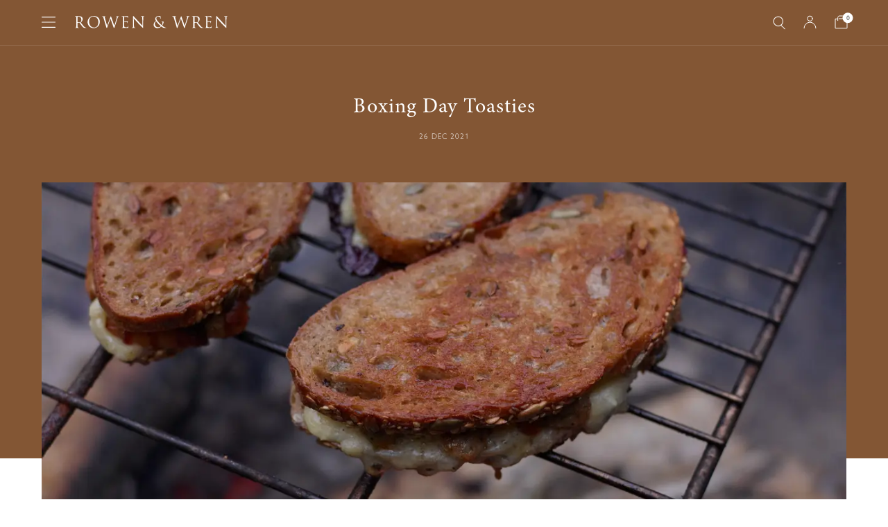

--- FILE ---
content_type: text/css
request_url: https://www.rowenandwren.co.uk/cdn/shop/t/157/assets/layout.theme.css?v=77540048904373493071768507234
body_size: 31121
content:
/** Shopify CDN: Minification failed

Line 116:60758 Expected ":"
Line 253:5761 Expected ":"
Line 673:1 Unexpected "/"

**/
.keen-slider{display:flex;-webkit-user-select:none;-moz-user-select:none;-ms-user-select:none;user-select:none;-webkit-touch-callout:none;-khtml-user-select:none;touch-action:pan-y;-webkit-tap-highlight-color:transparent}.keen-slider,.keen-slider__slide{overflow:hidden;position:relative}.keen-slider__slide{width:100%;min-height:100%}.keen-slider[data-keen-slider-v]{flex-wrap:wrap}.keen-slider[data-keen-slider-v] .keen-slider__slide{width:100%}.keen-slider[data-keen-slider-moves] *{pointer-events:none}
/*# sourceMappingURL=keen-slider.min.css.map */
:after,:before{text-decoration:inherit;vertical-align:inherit}html{cursor:default;line-height:1.5;-moz-tab-size:4;tab-size:4;-webkit-tap-highlight-color:transparent;-ms-text-size-adjust:100%;-webkit-text-size-adjust:100%;word-break:break-word}body{margin:0}h1{font-size:2em;margin:.67em 0}dl dl,dl ol,dl ul,ol dl,ol ol,ol ul,ul dl,ul ol,ul ul{margin:0}hr{height:0;overflow:visible}main{display:block}nav ol,nav ul{list-style:none;padding:0}pre{font-family:monospace,monospace;font-size:1em}a{background-color:initial}abbr[title]{text-decoration:underline;-webkit-text-decoration:underline dotted;text-decoration:underline dotted}b,strong{font-weight:bolder}code,kbd,samp{font-family:monospace,monospace;font-size:1em}small{font-size:80%}audio,canvas,iframe,img,svg,video{vertical-align:middle}audio,video{display:inline-block}audio:not([controls]){display:none;height:0}iframe,img{border-style:none}svg:not([fill]){fill:currentColor}svg:not(:root){overflow:hidden}table{border-collapse:collapse}button,input,select{margin:0}button{overflow:visible;text-transform:none}[type=button],[type=reset],[type=submit],button{-webkit-appearance:button}fieldset{border:1px solid #a0a0a0;padding:.35em .75em .625em}input{overflow:visible}legend{color:inherit;display:table;max-width:100%;white-space:normal}progress{display:inline-block;vertical-align:initial}select{text-transform:none}textarea{margin:0;overflow:auto;resize:vertical}[type=checkbox],[type=radio]{padding:0}[type=search]{-webkit-appearance:textfield;outline-offset:-2px}::-webkit-inner-spin-button,::-webkit-outer-spin-button{height:auto}::-webkit-input-placeholder{color:inherit;opacity:.54}::-webkit-search-decoration{-webkit-appearance:none}::-webkit-file-upload-button{-webkit-appearance:button;font:inherit}::-moz-focus-inner{border-style:none;padding:0}:-moz-focusring{outline:1px dotted ButtonText}:-moz-ui-invalid{box-shadow:none}details,dialog{display:block}dialog{background-color:#fff;border:solid;color:#000;height:-moz-fit-content;height:-webkit-fit-content;height:fit-content;left:0;margin:auto;padding:1em;position:absolute;right:0;width:-moz-fit-content;width:-webkit-fit-content;width:fit-content}dialog:not([open]){display:none}summary{display:list-item}canvas{display:inline-block}template{display:none}[tabindex],a,area,button,input,label,select,summary,textarea{touch-action:manipulation}[hidden]{display:none}[aria-busy=true]{cursor:progress}[aria-controls]{cursor:pointer}[aria-disabled=true],[disabled]{cursor:not-allowed}[aria-hidden=false][hidden]{display:initial}[aria-hidden=false][hidden]:not(:focus){clip:rect(0,0,0,0);position:absolute}:root{--color__brand:#717171;--color__grey:#f0f0f0;--color__red:#f7335e;--color__green:#7ecc67;--color__beige:#b6a899;--color__strong:#3c3c3c;--color__anchor:var(--color__brand);--color__body:var(--color__brand);--color__border:rgba(0,0,0,0.1);--color__error:#f7335e;--color__success:#7ecc67;--font__family:-apple-system,BlinkMacSystemFont,"Segoe UI",Roboto,Helvetica,Arial,sans-serif,"Apple Color Emoji","Segoe UI Emoji","Segoe UI Symbol",sans-serif;--font__family--gill:"gill-sans-nova",var(--font__family);--font__family--minion:"minion-pro";--font__family--headings:var(--font__family--minion),serif,var(--font__family);--font__family--body:var(--font__family--gill);--grid__container:1320px;--grid__gutter:5px;--global__transition:0.4s;--transition__ease-out-back:cubic-bezier(0.175,0.885,0.32,1.075);--header__height:91px;--nav__height:65px;--max__paragraph-width:700px;font:1rem/1.5 var(--font__family--body);cursor:auto}.util-ScreenReaderOnly{position:absolute;width:1px;height:1px;clip:rect(1px,1px,1px,1px);overflow:hidden}.util-Hide{display:none}.util-FauxLink{position:relative}.util-FauxLink_Link{position:absolute;top:0;right:0;bottom:0;left:0;z-index:0}[hidden]{display:none!important}[disabled]{cursor:not-allowed}:focus:not(.focus-visible),:focus:not(:focus-visible){outline:none}[role=button],a,area,button,input:not([type=range]),label,select,summary,textarea{touch-action:manipulation}input[type=search]::-webkit-search-cancel-button,input[type=search]::-webkit-search-decoration,input[type=search]::-webkit-search-results-button,input[type=search]::-webkit-search-results-decoration{display:none}input,select,textarea{border-radius:0}button{padding:0;font-family:inherit;font-size:inherit;background-color:initial;border:0;border-radius:0}body:not(.util-IsTabbing) button:focus,body:not(.util-IsTabbing) input:focus,body:not(.util-IsTabbing) select:focus,body:not(.util-IsTabbing) textarea:focus{outline:none}*,:after,:before{box-sizing:border-box}@at-root{@viewport{width:device-width}}html{font-size:1rem;-webkit-tap-highlight-color:rgba(0,0,0,0)}body{font-size:.8125rem;font-weight:300;letter-spacing:.0375rem;line-height:1.3125rem;text-rendering:optimizeLegibility;background-color:#fff;color:var(--color__body);-moz-osx-font-smoothing:grayscale;-webkit-font-smoothing:antialiased}button{cursor:pointer}h1,h2,h3,h4,h5,h6{margin-top:0;margin-bottom:0;font-family:var(--font__family--headings)}hr{border:0;border-top:1px solid var(--color__border)}ul{margin:0;padding:0;list-style:none}p{margin-top:0;margin-bottom:0}a{font-weight:inherit;text-decoration:none;color:currentColor}a:not([class]){font-weight:500;color:inherit}a[href*="tel:"]:not([class]){text-decoration:none}b,strong{font-weight:500;color:var(--color__strong)}input,select,textarea{font-family:inherit}img{max-width:100%}svg{display:block;width:inherit;height:inherit}table{width:100%;table-layout:fixed}.lyt-Site{flex-direction:column;display:flex;min-height:100vh}.lyt-Site:not(.template-product){overflow-x:hidden}.lyt-Site.util-SiteOverflowed{overflow:hidden}.lyt-Site.util-SiteOverflowed.is-iOS{position:fixed;width:100%}.lyt-Container{width:100%;margin-right:auto;margin-left:auto;padding-right:calc(var(--grid__gutter)*4);padding-left:calc(var(--grid__gutter)*4)}@media (min-width:768px){.lyt-Container{max-width:1600px;padding-right:calc(var(--grid__gutter)*8);padding-left:calc(var(--grid__gutter)*8)}}@media (min-width:1201px){.lyt-Container{padding-right:calc(var(--grid__gutter)*12);padding-left:calc(var(--grid__gutter)*12)}}.btn-Button{display:inline-block;padding:14px 40px 13px;font-family:var(--font__family--gill);font-size:.6875rem;font-weight:400;letter-spacing:.0625rem;line-height:.875rem;text-align:center;text-transform:uppercase;background-color:initial;border:1px solid transparent;border-radius:0;transition:background-color var(--global__transition),border var(--global__transition),color var(--global__transition)}.btn-Button-icon{align-items:center;justify-content:center;display:flex;padding-right:20px;padding-left:20px}.btn-Button-ghost,.btn-Button-grey,.btn-Button-primary,.btn-Button-white{position:relative}.btn-Button-ghost:after,.btn-Button-grey:after,.btn-Button-primary:after,.btn-Button-white:after{content:"";position:absolute;top:-1px;left:-1px;z-index:1;display:block;width:calc(100% + 2px);height:calc(100% + 2px);background-color:var(--color__brand);opacity:0;transition:opacity .3s ease}.btn-Button-ghost:not([disabled]):hover:after,.btn-Button-grey:not([disabled]):hover:after,.btn-Button-primary:not([disabled]):hover:after,.btn-Button-white:not([disabled]):hover:after{opacity:.07}.btn-Button-primary{background-color:var(--color__brand);color:#fff}.btn-Button-primary:after{background-color:#fff}.btn-Button-grey{background-color:var(--color__grey);color:var(--color__brand)}.btn-Button-ghost{background-color:initial;border:1px solid var(--color__border);color:var(--color__brand)}.btn-Button-white{background-color:#fff;color:var(--color__brand)}.btn-Button-keylined{--horizontal-padding:0;position:relative;padding:5px var(--horizontal-padding)}@media (max-width:767px){.btn-Button-keylined:after{transform:scale(1);transform-origin:0 0}}.btn-Button-keylined:after{content:"";position:absolute;right:var(--horizontal-padding);bottom:2px;left:var(--horizontal-padding);display:block;height:1px;background-color:currentColor;backface-visibility:hidden;will-change:transform;transform:scale(0);transform-origin:100% 0;transition:transform .5s ease}@media (max-width:767px){.btn-Button-keylined:after{transform:scale(1)}}.blg-Hero_Article:hover .btn-Button-keylined:after,.btn-Button-keylined:not([disabled]):hover:after,.car-Images_Slide-linkEnabled:hover .btn-Button-keylined:after,.clc-Card:hover .btn-Button-keylined:after,.clc-GridCta:hover .btn-Button-keylined:after,.cta-Card:not(.cta-Card-ignoreHover):hover .btn-Button-keylined:after,.cta-ImageCard:hover .btn-Button-keylined:after,.hd-Dropdown_Cta:hover .btn-Button-keylined:after{transform:scale(1);transform-origin:0 0}.btn-Button-keylinedPadded{--horizontal-padding:5px}.btn-Button_Icon{width:var(--icon-width);height:var(--icon-height);margin-left:10px}.fz-11_12{font-size:.6875rem;letter-spacing:.0625rem;line-height:.78938rem}@media (max-width:767px){.fz-11_12{letter-spacing:.09188rem;line-height:1rem}}.fz-11_13{font-family:var(--font__family--gill);font-size:.6875rem;font-weight:400;letter-spacing:.0625rem;line-height:.8125rem;text-transform:uppercase}@media (max-width:767px){.fz-11_13{letter-spacing:.09188rem;line-height:1rem}}.fz-11_14{font-size:.6875rem;line-height:.875rem}.fz-12_14{font-size:.75rem;line-height:.875rem}.fz-12_20{font-family:var(--font__family--gill);font-size:.75rem;letter-spacing:.0625rem;line-height:1.25rem;text-transform:uppercase}.fz-13_21{font-size:.8125rem;letter-spacing:.0375rem;line-height:1.3125rem}.fz-16_24{font-size:1rem;line-height:1.5}.fz-18_24{font-size:1.125rem;font-weight:400;letter-spacing:.05625rem;line-height:1.625rem}@media (min-width:768px){.fz-18_24{letter-spacing:.0625rem;line-height:1.5rem}}.fz-22_28{letter-spacing:.0625rem}.fz-22_28,.fz-24_32{font-family:var(--font__family--minion);font-size:1.375rem;font-weight:400;line-height:1.75rem}.fz-24_32{letter-spacing:.0575rem}@media (min-width:768px){.fz-24_32{font-size:1.5rem;letter-spacing:.07813rem;line-height:2rem}}.fz-28_34{font-family:var(--font__family--minion);font-size:1.75rem;font-weight:400;letter-spacing:.0625rem;line-height:2.125rem}.fz-30_36{font-size:1.375rem;font-weight:400;letter-spacing:.07813rem;line-height:1.875rem}@media (min-width:901px){.fz-30_36{font-size:1.875rem;letter-spacing:.0575rem;line-height:2.25rem}}.fz-36_40{font-family:var(--font__family--minion);font-size:2.25rem;font-weight:400;letter-spacing:.09375rem;line-height:2.5rem}.ft-Copyright{background-color:var(--color__grey)}@media (min-width:901px){.ft-Copyright{margin-right:0;margin-left:0}}.template-cart .ft-Copyright{display:none}.ft-Copyright_Body{justify-content:center;display:flex;margin-right:var(--grid__gutter);margin-left:var(--grid__gutter);padding-top:25px;padding-bottom:25px;border-top:1px solid var(--color__border)}@media (min-width:901px){.ft-Copyright_Body{justify-content:flex-start}}.ft-Cookie_Trigger,.ft-Copyright_Text{font-weight:300;letter-spacing:.0375rem;color:var(--color__body)}.ft-Cookie_Trigger{align-items:center;display:flex;margin-left:5px;padding-left:5px}.ft-Cookie_Trigger:before{content:"";position:relative;left:-5px;display:inline-block;width:1px;height:100%;background-color:var(--color__border)}.ft-Footer{padding-top:40px;padding-bottom:25px;background-color:var(--color__grey)}@media (min-width:901px){.ft-Footer{padding-bottom:40px}}@media (max-width:767px){.ft-Footer_Inner{padding:0 20px}}.ft-Footer_Columns{display:grid}@media (min-width:901px){.ft-Footer_Columns{grid-gap:40px;grid-template-columns:repeat(12,1fr)}}@media (min-width:1201px){.ft-Footer_Columns{grid-gap:0}}.ft-Footer_Navigation{display:none}@media (min-width:901px){.ft-Footer_Navigation{display:block}}[aria-expanded=true] .ft-Footer_Navigation{display:block;overflow:hidden}.ft-Footer_Column-logo{margin-bottom:calc(var(--grid__gutter)*5)}@media (min-width:901px){.ft-Footer_Column-logo{grid-column:1/span 2;margin-bottom:0}}.ft-Footer_Column-newsletter{margin-bottom:calc(var(--grid__gutter)*6);text-align:center}@media (min-width:901px){.ft-Footer_Column-newsletter{grid-column:3/span 4;margin-bottom:0;text-align:left}}@media (min-width:901px){.ft-Footer_Column-navigation{grid-column-end:span 2}}@media (min-width:901px){.ft-Footer_Column-socials{grid-column:11/span 2}}.ft-Footer_Logo{width:63px;height:18px;margin-right:auto;margin-left:auto}@media (min-width:901px){.ft-Footer_Logo{margin-right:0;margin-left:0}}.ft-Footer_Title{font-family:var(--font__family--gill);font-size:.6875rem;font-weight:400;letter-spacing:.0625rem;line-height:.8125rem;text-transform:uppercase}@media (min-width:901px){.ft-Footer_Title{margin-bottom:20px}}.ft-Footer_Title-newsletter{margin-bottom:10px}@media (min-width:901px){.ft-Footer_Title-newsletter{margin-bottom:20px}}.ft-Footer_Text-newsletter{margin-bottom:20px}.ft-Footer_Toggle{justify-content:space-between;display:flex;width:100%;padding-top:10px;padding-bottom:10px;letter-spacing:inherit;line-height:inherit;text-align:left;text-transform:inherit;color:currentColor}@media (min-width:901px){.ft-Footer_Toggle{padding-top:0;padding-bottom:0}}.ft-Footer_Toggle svg{width:10px;transition:var(--global__transition)}@media (min-width:901px){.ft-Footer_Toggle svg{display:none}}[aria-expanded=true] .ft-Footer_Toggle svg{transform:rotate(180deg)}@media (min-width:901px){.ft-Footer_NewsletterForm{max-width:300px}}.ft-Footer_Socials{display:none}@media (min-width:901px){.ft-Footer_Socials{display:block}}[aria-expanded=true] .ft-Footer_Socials{display:block;overflow:hidden}[id=shopify-section-footer]{flex-grow:1;background-color:var(--color__grey)}.ft-Navigation_Items{padding-bottom:calc(var(--grid__gutter)*3)}@media (min-width:901px){.ft-Navigation_Items{padding-bottom:0}}.ft-Navigation_Item+.ft-Navigation_Item{margin-top:9px}.ft-Navigation_Link{display:inline-block}.ft-Navigation_Link:hover{text-decoration:underline}.ft-NewsletterForm{display:flex;width:100%}.ft-Footer_Text+.ft-NewsletterForm{margin-top:25px}.ft-NewsletterForm_InputContainer{flex:1}.ft-NewsletterForm_Input{display:block;width:100%;padding:12px 15px 12px 0;font-size:.8125rem;font-weight:400;letter-spacing:.0375rem;line-height:1.25rem;background-color:initial;border:0;border-bottom:1px solid var(--color__border);color:var(--color__brand)}.ft-NewsletterForm_Button{padding-right:17px;padding-left:17px}.ft-Socials_Items{display:flex;padding-top:calc(var(--grid__gutter)*2)}@media (min-width:901px){.ft-Socials_Items{padding-top:0}}.ft-Socials_Item+.ft-Socials_Item{margin-left:20px}.ft-Socials_Link{display:block;width:var(--icon-width,15px);height:var(--icon-height,15px);transition:color .2s ease}.ft-Socials_Link:hover{color:var(--color__strong)}.hd-Announcement{padding-top:5px;padding-bottom:5px;font-family:var(--font__family--gill);font-size:.75rem;font-weight:300;letter-spacing:.0375rem;line-height:1.25rem;text-align:center;background-color:var(--Announcement_Background,#4b5e56);color:var(--Announcement_Text,#fff)}.hd-Banner{--banner__vertical-padding:22px;padding-top:var(--banner__vertical-padding);padding-bottom:var(--banner__vertical-padding);background-color:#fff;border-bottom:1px solid var(--color__border);color:var(--color__brand);transition:background-color .3s ease,color .3s ease}@media (min-width:1201px){.hd-Banner{padding-right:0;padding-left:0}}.hd-Banner:not([data-header-has-active-dropdown=true]){border-color:transparent}@media (min-width:901px){.hd-Banner:not([data-header-has-active-dropdown=true]){border-color:var(--color__border)}}.hd-Header-transparent:not([data-header-has-active-dropdown=true]) .hd-Banner{background-color:initial;border-bottom:1px solid transparent;color:#fff}.template-page-search .hd-Banner{border-color:var(--color__border)}.template-cart .hd-Banner{border-bottom:0}@media (max-width:767px){.template-cart .hd-Banner{align-items:center;display:flex;height:100%;border-bottom:1px solid var(--color__border)}}.hd-Banner_Inner{width:100%;margin-right:auto;margin-left:auto;padding-right:calc(var(--grid__gutter)*4);padding-left:calc(var(--grid__gutter)*4)}@media (min-width:768px){.hd-Banner_Inner{max-width:1600px;padding-right:calc(var(--grid__gutter)*8);padding-left:calc(var(--grid__gutter)*8)}}@media (min-width:1201px){.hd-Banner_Inner{padding-right:calc(var(--grid__gutter)*12);padding-left:calc(var(--grid__gutter)*12)}}.hd-Banner_Body{align-items:center;justify-content:space-between;display:flex}@media (max-width:767px){.template-cart .hd-Banner_Body{justify-content:center}}.hd-Banner_Logo{width:180px;margin-right:auto;margin-left:20px}@media (min-width:768px){.hd-Banner_Logo{margin-left:30px;width:220px}}.gft-Card_Logo .hd-Banner_Logo,.template-cart .hd-Banner_Logo{margin-right:0;margin-left:0}.hd-Banner_LogoLink{display:block}.hd-Banner_LogoLink:hover{color:currentColor}.hd-Banner_SecondaryNav{display:flex}.template-cart .hd-Banner_SecondaryNav{width:175px}@media (max-width:767px){.template-cart .hd-Banner_SecondaryNav{display:none}}.template-cart .hd-Banner_SecondaryNav-left{display:none}.hd-Banner_Items{--gap-between-items:20px;--padding-on-links:2px;align-items:center;display:flex;margin-right:calc(var(--gap-between-items)/2*-1);margin-left:auto;padding-left:calc(var(--gap-between-items)/2)}@media (min-width:768px){.hd-Banner_Items{--gap-between-items:30px}}.hd-Banner_SecondaryNav-left .hd-Banner_Items{padding-left:0}.hd-Banner_Item{margin-right:calc(var(--gap-between-items)/2 - var(--padding-on-links));margin-left:calc(var(--gap-between-items)/2 - var(--padding-on-links))}.hd-Banner_SecondaryNav-left .hd-Banner_Item{margin-left:0}.hd-Banner_Item-hide{display:none}@media (min-width:1201px){.hd-Banner_Item-mobileOnly{display:none}}.hd-Banner_Item-desktopOnly{display:none}@media (min-width:1201px){.hd-Banner_Item-desktopOnly{display:block}}.hd-Banner_Link{position:relative;display:block;padding:var(--padding-on-links)}.hd-Banner_Link:hover:after{transform:none}.hd-Banner_Link:after{content:"";position:absolute;right:var(--padding-on-links);bottom:0;left:var(--padding-on-links);display:block;height:1px;background-color:currentColor;backface-visibility:hidden;will-change:transform;transform:scaleX(0);transform-origin:left center;transition:transform .3s ease}.hd-Banner_Icon{display:block;width:var(--icon-width,20px);height:var(--icon-height,20px);color:currentColor}[data-state=active]>.hd-Banner_Icon-dropdownState[data-state=inactive]{display:none}.hd-Banner_Icon-dropdownState[data-state=active] svg{width:20px;height:20px}[data-state=inactive]>.hd-Banner_Icon-dropdownState[data-state=active]{display:none}.hd-Banner_Icon-underlined{position:relative}.hd-Banner_Icon-underlined:after{position:absolute;top:calc(100% + var(--banner__vertical-padding));left:0;width:18px;height:1px;background-color:currentColor}@media (min-width:1201px){.hd-Banner_Icon-underlined:after{content:""}}.hd-Banner_Icon-search{--icon-width:18px;--icon-height:19px}.hd-Banner_Icon-search:after{left:2px;width:19px}.hd-Banner_Icon-wishlist{--icon-width:13px;--icon-height:19px}.hd-Banner_Icon-cart,.hd-Banner_Icon-user{--icon-width:19px;--icon-height:20px}.hd-Banner_Icon-cart{position:relative}@media (min-width:1201px){.hd-Banner_Icon-mobile{display:none}}@media (min-width:1201px){.hd-Banner_Icon-unscaledDesktop[class] svg{transform:scale(1)}}.hd-Banner_Icon-desktop{display:none}@media (min-width:1201px){.hd-Banner_Icon-desktop{display:block}}.hd-Banner_CartCount{--cart-count__size:15px;position:absolute;top:0;right:0;align-items:center;justify-content:center;display:flex;width:var(--cart-count__size);height:var(--cart-count__size);padding-left:1px;font-size:.5625rem;font-weight:600;letter-spacing:.02813rem;line-height:var(--cart-count__size);background-color:var(--color__brand);border-radius:50%;color:#fff;transform:translate(50%,-25%)}.hd-Header-transparent:not([data-header-has-active-dropdown=true]) .hd-Banner_CartCount{background-color:#fff;color:var(--color__brand)}.hd-Banner_Continue{display:none;width:175px}@media (min-width:768px){.template-cart .hd-Banner_Continue{display:block}}.hd-Banner_ContinueLink{position:relative;padding-left:20px;color:var(--color__brand)}.hd-Banner_ContinueLink:before{content:"";position:absolute;top:50%;left:0;display:inline-block;width:14px;height:14px;background-image:url("data:image/svg+xml;charset=utf-8,%3Csvg viewBox='0 0 16 16' fill='none' xmlns='http://www.w3.org/2000/svg'%3E%3Cpath d='M8.072 1L1 8.071l7.072 7.071' stroke='currentColor'/%3E%3C/svg%3E");background-repeat:no-repeat;opacity:.5;transform:translateY(-50%)}.hd-Dropdown{position:absolute;bottom:0;left:0;z-index:-1;width:100%;background-color:var(--color__grey);box-shadow:0 0 10px 0 rgb(0 0 0/10%);color:var(--color__brand);opacity:0;visibility:hidden;transition:transform .3s ease 0s,opacity .2s ease .1s,visibility .2s ease .1s}.hd-Dropdown[aria-expanded=true]{opacity:1;visibility:visible;transform:translateY(100%);transition:transform .5s ease .2s,opacity 0s ease .2s,visibility 0s ease .2s}.hd-Dropdown-white{background-color:#fff}.hd-Dropdown_Inner{flex-direction:column;display:flex}.hd-Dropdown-nav .hd-Dropdown_Inner{min-height:430px}.hd-Dropdown_Columns{--column-gap:10px;position:relative;grid-template-columns:repeat(12,1fr);display:grid;height:360px;padding-top:30px;padding-bottom:30px;grid-gap:var(--column-gap);gap:var(--column-gap)}.hd-Dropdown_Column{position:relative;align-self:flex-start;grid-column:span 2;grid-gap:17px;display:grid;opacity:0;visibility:hidden;transform:translateY(10px);transition:var(--global__transition)}.hd-Dropdown_Column .hd-Dropdown_Column{position:absolute;top:0;left:calc(100% + var(--column-gap));width:100%}.hd-Dropdown_Column-active{opacity:1;visibility:visible;transform:none}.hd-Dropdown_ColumnItem{display:flex}.hd-Dropdown_ColumnTitle{display:block;font-weight:400;letter-spacing:.0625rem;text-transform:uppercase}.hd-Dropdown_ColumnLink{font-weight:300;letter-spacing:.0625rem;line-height:.875rem;color:var(--color__brand);transition:var(--global__transition)}.hd-Dropdown_ColumnLink:focus,.hd-Dropdown_ColumnLink:hover,.hd-Dropdown_ColumnLink[aria-selected=true]{color:#333}.hd-Dropdown_ColumnIcon{position:relative;top:2px;display:inline-block;padding-left:5px;opacity:0;transition:opacity .5s ease}.hd-Dropdown_ColumnItem:hover .hd-Dropdown_ColumnIcon{opacity:1}.hd-Dropdown_ColumnLink-primary{font-weight:400;text-transform:uppercase}.hd-Dropdown_Footer{justify-content:flex-end;display:flex;margin-top:auto;padding-top:25px;padding-bottom:30px;border-top:1px solid var(--color__border)}.hd-Dropdown_FooterLink{display:flex;font-weight:400;letter-spacing:.0625rem;text-transform:uppercase;transform:var(--global__transition)}.hd-Dropdown_FooterLink:focus,.hd-Dropdown_FooterLink:hover{color:#333}.hd-Dropdown_FooterLink+.hd-Dropdown_FooterLink{margin-left:30px}.hd-Dropdown_FooterLink svg{width:10px;margin-left:calc(var(--grid__gutter)*2)}.hd-Dropdown_Ctas{grid-column:span 8/-1;grid-template-columns:repeat(2,1fr);grid-gap:calc(var(--grid__gutter)*2);gap:calc(var(--grid__gutter)*2);display:none}.hd-Dropdown_Ctas-active{display:grid}.hd-Dropdown_Cta{position:relative;align-self:start;flex-direction:column;display:flex}.hd-Dropdown_CtaImageContainer{height:100%;overflow:hidden}.hd-Dropdown_CtaImage{position:relative;display:flex;width:100%}.hd-Dropdown_CtaImage:after{content:"";position:absolute;top:0;right:0;bottom:0;left:0;background-color:rgba(0,0,0,.1);opacity:0;transition:opacity .5s ease}.hd-Dropdown_Cta:hover .hd-Dropdown_CtaImage:after{opacity:1}.hd-Dropdown_CtaOverlay{position:absolute;top:0;left:0;align-items:center;flex-direction:column;justify-content:center;display:flex;width:100%;height:100%}.hd-Dropdown_CtaTitle{margin-bottom:20px;font-family:var(--font__family--headings);color:#fff}.hd-Dropdown_CtaLink{color:#fff}.hd-Header{position:relative;z-index:10;height:var(--header__height)}.hd-Header-fixed{position:fixed;top:0;right:0;left:0}.hd-Header-transparent:after{content:"";position:absolute;top:100%;right:0;left:0;display:block;height:1px;background-color:#fff;mix-blend-mode:multiply;opacity:.1}.hd-Header_Inner{width:100%;margin-right:auto;margin-left:auto;padding-right:calc(var(--grid__gutter)*4);padding-left:calc(var(--grid__gutter)*4)}@media (min-width:768px){.hd-Header_Inner{max-width:1600px;padding-right:calc(var(--grid__gutter)*8);padding-left:calc(var(--grid__gutter)*8)}}@media (min-width:1201px){.hd-Header_Inner{padding-right:calc(var(--grid__gutter)*12);padding-left:calc(var(--grid__gutter)*12)}}.hd-Search_Form{--vertical-padding:calc(var(--grid__gutter)*3 + 2px);display:flex;margin-right:calc(var(--grid__gutter)*-1);margin-bottom:var(--vertical-padding)}@media (min-width:1201px){.hd-Search_Form{padding-top:var(--vertical-padding)}}@media (max-width:767px){.hd-Search_Form{border-bottom:1px solid var(--color__grey)}}.hd-Search_Input{flex-grow:1;background-color:#fff!important}.hd-Search_Input.frm-Form_Input{height:32px;padding:1px;border:0}@media (min-width:1201px){.hd-Search_Input.frm-Form_Input{font-weight:400}}.hd-Search_Button{color:currentColor}.hd-Search_Button svg{width:18px}@media (min-width:1201px){.hd-Search_Button-submit{order:-1;margin-right:20px}}.hd-Search_Button-close{display:none}@media (min-width:1201px){.hd-Search_Button-close{display:inline-block}}@media (min-width:1201px){.hd-Search_Button-close svg{width:20px}}.hd-TopBar{padding-top:10px;padding-bottom:10px;background-color:var(--color__brand);color:#fff}.hd-TopBar_Inner{width:100%;margin-right:auto;margin-left:auto;padding-right:calc(var(--grid__gutter)*4);padding-left:calc(var(--grid__gutter)*4)}@media (min-width:768px){.hd-TopBar_Inner{max-width:1600px;padding-right:calc(var(--grid__gutter)*8);padding-left:calc(var(--grid__gutter)*8)}}@media (min-width:1201px){.hd-TopBar_Inner{padding-right:calc(var(--grid__gutter)*12);padding-left:calc(var(--grid__gutter)*12)}}.hd-TopBar_Body{justify-content:flex-end;display:flex}.hd-TopBar_Items{display:flex;margin-right:-5px;margin-left:-5px}.hd-TopBar_Item{margin-right:3px;margin-left:3px}.hd-TopBar_Link{display:block;padding:2px;background-color:initial;color:#fff}.hd-TopBar_Link:hover{text-decoration:underline}.pg-404{position:relative;align-items:center;justify-content:center;display:flex;min-height:70vh;padding-top:var(--header__height);background-repeat:no-repeat;background-size:cover;color:#fff}.pg-404:before{content:"";position:absolute;top:0;left:0;display:block;width:100%;height:100%;background:rgba(0,0,0,.2)}.pg-404_Inner{z-index:2;text-align:center}.pg-404_Header{padding-bottom:30px}.pg-404_Title{padding-right:var(--Grid_Gutter);padding-left:var(--Grid_Gutter)}.pg-404_Text{margin-bottom:30px;font-family:var(--font__family--minion)}.pg-404_Body{padding-bottom:30px}@media (min-width:901px){.pg-404_Body{padding-bottom:100px}}.pg-Clicksit_Title{margin-bottom:7px;font-size:1.125rem;font-weight:400;letter-spacing:.0625rem;line-height:1.75rem;text-align:center}@media (min-width:901px){.pg-Clicksit_Title{margin-bottom:18px;font-size:1.5rem;letter-spacing:.07813rem;line-height:2rem}}.pg-Contact{margin-top:25px;margin-bottom:-20px;text-align:center}@media (min-width:768px){.pg-Contact{margin-top:45px;margin-bottom:0}}.pg-Contact_Intro{margin-top:10px}@media (min-width:768px){.pg-Contact_Intro{margin-top:20px}}.pg-Contact_Items{flex-flow:column;justify-content:space-evenly;display:flex;margin-top:25px}@media (min-width:768px){.pg-Contact_Items{flex-flow:row nowrap;margin-top:45px}}.pg-Contact_Item{flex-flow:column;justify-content:center;display:flex;text-align:center;justify-items:center}@media (max-width:767px){.pg-Contact_Item{margin-bottom:30px}.pg-Contact_Item:last-child{margin-bottom:0}}.pg-Contact_Icon{width:30px;height:30px;margin:0 auto}.pg-Contact_Heading{margin-top:20px}.pg-Contact_Text{margin-top:10px}.pg-Contact_Button{margin:15px auto 0}.pg-Navigation{display:flex;padding:20px;border-bottom:1px solid var(--color__border);overflow-x:auto}@media (min-width:768px){.pg-Navigation{padding:30px 20px}}@media (min-width:901px){.pg-Navigation{justify-content:center;overflow-x:hidden}}.pg-Navigation_Items{flex-flow:row nowrap;display:flex;margin:0 -10px;text-align:left;white-space:nowrap}.pg-Navigation_Item{margin:0 10px}.pg-Navigation_Item.pg-Navigation_Item-active{order:-1}@media (min-width:901px){.pg-Navigation_Item.pg-Navigation_Item-active{order:0}}.pg-Navigation_Link{position:relative;text-transform:uppercase;color:var(--color__brand)}.pg-Navigation_Link:after{content:"";position:absolute;right:0;bottom:-3px;left:0;display:block;border-bottom:0}.pg-Navigation_Link[aria-current=page]:after{border-bottom:1px solid var(--color__brand)}@media (min-width:768px){.pg-Page{margin-bottom:50px}}.pg-Page.pg-404{margin-top:0;margin-bottom:0;padding-top:0;padding-bottom:0}.pg-Page_Header{padding:145px 20px 122px;text-align:center}@media (min-width:768px){.pg-Page_Header{padding:160px 20px 110px}}.template-page-search .pg-Page_Header{padding-top:90px;padding-bottom:30px;border-bottom:1px solid var(--color__border)}@media (min-width:768px){.template-page-search .pg-Page_Header{padding-top:70px;padding-bottom:100px}}.pg-Page_Title{font-family:var(--font__family--minion);font-weight:100}@media (max-width:767px){.pg-Page_Inner{padding-right:20px;padding-left:20px}}.pg-Page_Body{max-width:637px;margin:35px auto}@media (min-width:768px){.pg-Page_Body{margin:70px auto}}.template-page-search .pg-Page_Body{margin-top:0}.pg-Page_Form{position:relative;margin-top:52px}.template-page-contact .pg-Page_Form,.template-page-trade .pg-Page_Form{margin-bottom:85px}.pg-Page_Section{margin-top:50px}.rsp-Image{position:relative;width:100%;margin:0 auto;overflow:hidden}.util-NoJs .rsp-Image{display:none}.rsp-Image .ls-blur-up-img{position:absolute;top:0;left:0;display:block;width:100%;height:100%;object-fit:cover;opacity:0;transition:opacity 1s}.rsp-Image .ls-blur-up-img.ls-inview.ls-original-loaded{opacity:0}.rsp-Image:before{content:"";position:relative;display:block}.rsp-Image-nosto:before{padding-top:130%}.rsp-Image_Image{position:absolute;top:0;left:0;display:block;width:100%;height:100%;object-fit:cover;object-position:center;opacity:0;transition:opacity .5s ease,transform .5s}.rsp-Image_Image.lazyloaded{opacity:1}.prd-Detail_Column-gift .rsp-Image_Image{height:auto}.rsp-Video{position:relative;width:100%;margin:0 auto;padding-top:var(--video__aspect-ratio,56.25%);overflow:hidden}.rsp-Video_Iframe,.rsp-Video_Video{position:absolute;top:0;bottom:0;left:50%;min-width:100%;height:100%;transform:translateX(-50%)}.rte-RichText{font-family:var(--font__family--gill);font-size:.8125rem;font-weight:300;letter-spacing:.0375rem;line-height:1.3125rem}.rte-RichText>p{margin-bottom:19px}.rte-RichText>img,.rte-RichText>p img{width:100%}.rte-RichText ol+h1,.rte-RichText ol+h2,.rte-RichText ol+h3,.rte-RichText ol+h4,.rte-RichText ol+h5,.rte-RichText ol+h6,.rte-RichText p+h1,.rte-RichText p+h2,.rte-RichText p+h3,.rte-RichText p+h4,.rte-RichText p+h5,.rte-RichText p+h6,.rte-RichText ul+h1,.rte-RichText ul+h2,.rte-RichText ul+h3,.rte-RichText ul+h4,.rte-RichText ul+h5,.rte-RichText ul+h6{margin-top:45px}.rte-RichText>blockquote{position:relative;margin:25px 0;padding:40px 25px 25px;font-size:1.25rem;font-style:italic;line-height:1.625rem;background-color:var(--color__brand);color:#fff}@media (min-width:901px){.rte-RichText>blockquote{margin-top:30px;margin-bottom:30px;padding:35px 40px}}.rte-RichText>blockquote:before{content:'"';position:absolute;top:25px;left:20px;font-size:2.5rem;color:#fff}.rte-RichText>ul{margin-top:20px;margin-bottom:25px;padding-left:0;list-style:none}.rte-RichText>ul li{position:relative;margin-bottom:15px;padding-left:18px}.prd-DetailContent .rte-RichText>ul li{margin-bottom:8px;padding-left:22px}.rte-RichText>ul li:last-child{margin-bottom:0}.rte-RichText>ul li:before{content:"";position:absolute;top:12px;left:0;display:block;width:4px;height:1px;background-color:#acacac}.prd-DetailContent .rte-RichText>ul li:before{content:"•";top:0;width:7px;height:1px;padding-top:10px;line-height:.0625rem;background-color:initial}.rte-RichText>ol{counter-reset:item;margin-top:20px;margin-bottom:25px;padding-left:0;list-style:none}.rte-RichText>ol li{position:relative;margin-bottom:15px;padding-left:38px}.rte-RichText>ol li:last-child{margin-bottom:0}.rte-RichText>ol li:before{content:counter(item) ". ";counter-increment:item;position:absolute;top:1px;left:0;display:block;width:22px;height:22px;text-align:center}.rte-RichText h1,.rte-RichText h2,.rte-RichText h3,.rte-RichText h4,.rte-RichText h5{margin-bottom:20px;font-family:var(--font__family--minion);font-weight:100}.rte-RichText>h1,.rte-RichText>h2{font-size:1.375rem;letter-spacing:.0575rem;line-height:1.75rem}@media (min-width:768px){.rte-RichText>h1,.rte-RichText>h2{font-size:1.5rem;letter-spacing:.07813rem;line-height:2rem}}.rte-RichText>h3,.rte-RichText>h4{font-size:1.125rem;letter-spacing:.05625rem;line-height:1.625rem}@media (min-width:768px){.rte-RichText>h3,.rte-RichText>h4{font-size:1.125rem;letter-spacing:.0625rem;line-height:1.5rem}}.rte-RichText>h5,.rte-RichText>h6{font-size:.8125rem;font-weight:300;letter-spacing:.0375rem;line-height:1.3125rem}.rte-RichText q{display:block;margin:20px auto;font-family:var(--font__family--minion);font-size:1.25rem;font-style:italic;line-height:1.75rem;text-align:center}.rte-RichText table{margin-top:30px;margin-bottom:30px}.rte-RichText table th{padding:10px 15px;text-align:left;background-color:var(--color__brand);border:1px solid var(--color__brand);color:#fff}.rte-RichText table td{padding:10px 15px;border:1px solid var(--color__border)}.rte-RichText>:first-child,.rte-RichText>:first-child>:first-child{margin-top:0!important}.rte-RichText>:last-child,.rte-RichText>:last-child>:last-child{margin-bottom:0!important}.rte-RichText_Table{position:relative;font-size:.8125rem;letter-spacing:.0175rem;line-height:.9375rem}.rte-RichText_TableInner{overflow-x:auto;overflow-y:visible}@media (max-width:767px){.rte-RichText_TableInner{border-left:1px solid var(--color__border)}.rte-RichText_TableInner:before{left:150px;background-image:linear-gradient(90deg,rgba(0,0,0,.1),transparent)}.rte-RichText_TableInner:after,.rte-RichText_TableInner:before{content:"";position:absolute;top:1px;bottom:1px;display:block;width:20px}.rte-RichText_TableInner:after{right:0;background-image:linear-gradient(270deg,rgba(0,0,0,.1),transparent)}}.rte-RichText_TableInner table{position:static;min-width:100%;width:100%;margin-top:0;margin-right:0;margin-bottom:0;table-layout:fixed}@media (max-width:767px){.rte-RichText_TableInner table{min-width:calc(100% + 150px)}.rte-RichText_TableInner table[data-column-count="2"]{min-width:100%}}.rte-RichText_TableInner tr{position:static;background-color:var(--color__grey)}.rte-RichText_TableInner tr:nth-child(odd) td,.rte-RichText_TableInner tr:nth-child(odd) th{background-color:var(--Color_Blush)}.rte-RichText_TableInner tr:first-of-type{color:var(--color__grey)}.rte-RichText_TableInner tr:first-of-type td,.rte-RichText_TableInner tr:first-of-type th{background-color:var(--color__brand);border-color:var(--color__brand)}.rte-RichText_TableInner tr td,.rte-RichText_TableInner tr th{width:110px}@media (min-width:1201px){.rte-RichText_TableInner tr td,.rte-RichText_TableInner tr th{width:auto}}@media (max-width:767px){.rte-RichText_TableInner tr td,.rte-RichText_TableInner tr th{width:140px}.rte-RichText_TableInner tr td:first-child,.rte-RichText_TableInner tr th:first-child{position:-webkit-sticky;position:sticky;left:0;width:150px;border-left:none}}.rte-RichText_TableInner td{padding:15px 20px;background-color:#fff;border-color:var(--color__border)}.rte-RichText_TableInner td,.rte-RichText_TableInner th{white-space:nowrap}.rte-RichText_Iframe-youtube{position:relative;padding-top:56.25%;overflow:hidden}.rte-RichText_Iframe-youtube iframe{position:absolute;top:0;left:0;width:100%;height:100%;border:0}.val-Validation{width:100%}.val-Validation-error{margin-bottom:10px;padding:5px 15px 8px;background:rgba(255,0,90,.1);color:var(--color__red)}.val-Validation-error a{text-decoration:underline;color:var(--color__red)}.val-Validation-success{padding-top:20px;padding-bottom:20px;font-weight:400;text-align:center;color:var(--color__body)}.acc-Account-account{margin-top:-50px}@media (min-width:901px){.acc-Account-account{margin-top:0}}.acc-Account-activateaccount,.acc-Account-login,.acc-Account-register,.acc-Account-resetpassword{padding-top:calc(var(--header__height) + 30px);padding-bottom:50px;background-color:var(--color__beige)}@media (min-width:901px){.acc-Account-activateaccount,.acc-Account-login,.acc-Account-register,.acc-Account-resetpassword{padding-top:calc(var(--header__height) + 60px);padding-bottom:60px}}.acc-Account-order{margin-bottom:calc(var(--grid__gutter)*10)}@media (min-width:901px){.acc-Account_Navigation{border-bottom:1px solid var(--color__border)}}.acc-Account_Body{display:grid}@media (min-width:901px){.acc-Account_Body{grid-template-columns:repeat(12,1fr);grid-gap:calc(var(--grid__gutter)*4);gap:calc(var(--grid__gutter)*4)}}.acc-Account_Items{align-self:start;display:grid;height:100%;margin-top:0;margin-bottom:0;grid-gap:calc(var(--grid__gutter)*6);gap:calc(var(--grid__gutter)*6)}@media (min-width:901px){.acc-Account_Items{grid-column:1/span 6;grid-gap:calc(var(--grid__gutter)*10);gap:calc(var(--grid__gutter)*10)}}@media (min-width:1201px){.acc-Account_Items{grid-column:2/span 4}}.acc-Account_Items-order{grid-column:1/-1;padding-top:calc(var(--grid__gutter)*3);padding-bottom:calc(var(--grid__gutter)*10)}@media (min-width:901px){.acc-Account_Items-order{grid-template-areas:"header summary" "header tracking" "header delivery" "header billing";display:grid}}.acc-Account_Item{align-self:start}@media (min-width:901px){.acc-Account_Item-order{grid-area:header}}.acc-Account_ImageWrapper{grid-column:7/-1;display:none}@media (min-width:901px){.acc-Account_ImageWrapper{display:block}}.acc-Account_Text{margin-top:calc(var(--grid__gutter)*5);margin-bottom:calc(var(--grid__gutter)*5)}.acc-Account_FormToggle{width:100%}@media (min-width:901px){.acc-Account_FormToggle{display:none}}.acc-Account_Form[data-state=active] .acc-Account_FormToggle{display:none}.acc-Account_Columns{display:grid}@media (min-width:901px){.acc-Account_Columns{grid-gap:calc(var(--grid__gutter)*8);gap:calc(var(--grid__gutter)*8);grid-template-columns:repeat(2,1fr);margin-top:calc(var(--grid__gutter)*16);margin-bottom:calc(var(--grid__gutter)*22)}}.acc-Account_Columns-order{grid-gap:calc(var(--grid__gutter)*8);gap:calc(var(--grid__gutter)*8)}@media (min-width:901px){.acc-Account_Columns-order{grid-gap:calc(var(--grid__gutter)*8);gap:calc(var(--grid__gutter)*8)}}.acc-Account_Column{align-self:start}@media (min-width:901px){.acc-Account_Column{padding-top:calc(var(--grid__gutter)*5);padding-right:calc(var(--grid__gutter)*7);padding-left:calc(var(--grid__gutter)*7)}}.acc-Account_Column-new-address{display:block;margin-top:calc(var(--grid__gutter)*4);margin-bottom:calc(var(--grid__gutter)*10)}@media (min-width:901px){.acc-Account_Column-new-address{margin:0}}@media (min-width:901px){.acc-Account_Column-addresses{background-color:var(--color__grey)}}.acc-Account_Column-orders{grid-column:1/-1;margin-bottom:calc(var(--grid__gutter)*10)}@media (min-width:901px){.acc-Account_Column-orders{padding:calc(var(--grid__gutter)*7) calc(var(--grid__gutter)*5) calc(var(--grid__gutter)*9);padding-bottom:0;background-color:var(--color__grey)}}.acc-Account_Column-fullWidthMobile{margin-right:calc(var(--grid__gutter)*-4);margin-left:calc(var(--grid__gutter)*-4)}@media (min-width:768px){.acc-Account_Column-fullWidthMobile{margin-right:calc(var(--grid__gutter)*-12);margin-left:calc(var(--grid__gutter)*-12)}}@media (min-width:901px){.acc-Account_Column-fullWidthMobile{margin-right:0;margin-left:0}}@media (min-width:901px){.acc-Account_Column-mobileOnly{display:none}}.acc-Account_Column-desktopOnly{display:none}@media (min-width:901px){.acc-Account_Column-desktopOnly{display:block}}.acc-Account_ColumnHeader{display:none;padding:25px calc(var(--grid__gutter)*4);border-bottom:1px solid var(--color__border)}@media (min-width:768px){.acc-Account_ColumnHeader{padding-right:calc(var(--grid__gutter)*12);padding-left:calc(var(--grid__gutter)*12)}}@media (min-width:901px){.acc-Account_ColumnHeader{display:block;padding-top:0;padding-right:0;padding-left:0}}.acc-Account_ColumnHeader-alwaysVisible{display:block}.acc-Account_Form[data-state=inactive] .acc-Account_ColumnTitle{display:none}@media (min-width:901px){.acc-Account_Form[data-state=inactive] .acc-Account_ColumnTitle{display:block}}.acc-Address{margin-right:calc(var(--grid__gutter)*-4);margin-left:calc(var(--grid__gutter)*-4);padding:calc(var(--grid__gutter)*5) calc(var(--grid__gutter)*4) calc(var(--grid__gutter)*6)}@media (min-width:768px){.acc-Address{margin-right:calc(var(--grid__gutter)*-12);margin-left:calc(var(--grid__gutter)*-12);padding-right:calc(var(--grid__gutter)*12);padding-left:calc(var(--grid__gutter)*12)}}@media (min-width:901px){.acc-Address{margin:0;padding-right:0;padding-left:0}}.acc-Address+.acc-Address{border-top:1px solid var(--color__border)}.acc-Address-default{background-color:var(--color__grey)}.acc-Address_Form{display:none}[data-state=active] .acc-Address_Form{display:block}.acc-Address_Form-new{display:none}@media (min-width:901px){.acc-Address_Form-new{display:block}}.acc-Address_Title{margin-bottom:calc(var(--grid__gutter)*2);font-family:var(--font__family--body);font-size:.6875rem;font-weight:400;letter-spacing:.0625rem;line-height:.8125rem;text-transform:uppercase}.acc-Address_Text{margin-bottom:calc(var(--grid__gutter)*5)}.acc-Address_Text-marginTop{margin-top:calc(var(--grid__gutter)*5)}.acc-Address_Actions{align-items:center;display:flex}@media (min-width:901px){.acc-Address_Actions-mobile{display:none}}.acc-Address_Actions-desktop{display:none}@media (min-width:901px){.acc-Address_Actions-desktop{display:flex}}.acc-Address_Button-edit{margin-right:calc(var(--grid__gutter)*6);color:currentColor}@media (min-width:901px){.acc-Address_Button-edit{min-width:180px}}.acc-Address_Button-delete{color:var(--color__brand)}.acc-Box{flex-direction:column;display:flex;padding:calc(var(--grid__gutter)*4);background-color:var(--color__grey)}@media (min-width:768px){.acc-Box{padding:calc(var(--grid__gutter)*5) calc(var(--grid__gutter)*6) calc(var(--grid__gutter)*6) calc(var(--grid__gutter)*6)}}.acc-Box_Title{margin-bottom:calc(var(--grid__gutter)*3);font-weight:400;text-align:center}@media (min-width:901px){.acc-Box_Title-spaced{margin-bottom:calc(var(--grid__gutter)*5)}}.acc-Box_Text{margin-bottom:calc(var(--grid__gutter)*4);text-align:center}.acc-Box_Button{display:block;text-align:center}.acc-Box_Link{position:relative;margin-right:auto;margin-left:auto;font-size:.6875rem;font-weight:400;line-height:1rem;text-transform:uppercase}.acc-Box_Link:after{content:"";position:absolute;top:100%;left:0;width:100%;height:1px;background-color:currentColor}.acc-Box_Items{display:grid}.acc-Box_Item{padding-top:calc(var(--grid__gutter)*3);padding-bottom:calc(var(--grid__gutter)*3);border-bottom:1px solid var(--color__border)}.acc-Box_Item:last-of-type{border-bottom:0}.acc-Header{position:relative}.acc-Header_Content{position:absolute;top:0;left:0;align-items:center;flex-direction:column;justify-content:center;display:flex;max-width:none;width:100%;height:100%;padding-top:var(--header__height);text-align:center;color:#fff}.acc-Header_Content:after{content:"";position:absolute;top:0;left:0;width:100%;height:50%;opacity:.5;pointer-events:none}@media (min-width:901px){.acc-Header_Background-mobile{display:none}}.acc-Header_Background-desktop{display:none}@media (min-width:901px){.acc-Header_Background-desktop{display:block}}.acc-Header_Title{font-size:1.5rem;font-weight:400;letter-spacing:.0625rem;line-height:1.875rem}@media (min-width:768px){.acc-Header_Title{font-size:1.875rem;letter-spacing:.07813rem;line-height:2.25rem}}.acc-Header_Text{margin-top:10px}@media (min-width:768px){.acc-Header_Text{margin-top:20px}}.template-customers-account .acc-Navigation{margin-bottom:calc(var(--grid__gutter)*10)}@media (min-width:901px){.template-customers-account .acc-Navigation{margin-bottom:0}}.acc-Navigation_Items{--padding__inner:calc(var(--grid__gutter)*4);flex-direction:column;display:flex;margin-right:calc(var(--padding__inner)*-1);margin-left:calc(var(--padding__inner)*-1)}@media (min-width:768px){.acc-Navigation_Items{--padding__inner:calc(var(--grid__gutter)*12)}}@media (min-width:901px){.acc-Navigation_Items{flex-direction:row;justify-content:center;margin-right:calc(var(--grid__gutter)*-3);margin-left:calc(var(--grid__gutter)*-3);padding-top:calc(var(--grid__gutter)*6);padding-bottom:calc(var(--grid__gutter)*6)}}.acc-Navigation_Item{border-bottom:1px solid var(--color__border)}@media (min-width:901px){.acc-Navigation_Item{margin-right:calc(var(--grid__gutter)*3);margin-left:calc(var(--grid__gutter)*3);border-bottom:0}}.template-customers-account-orders .acc-Navigation_Item:not(.acc-Navigation_Item-back),.template-customers-addresses .acc-Navigation_Item:not(.acc-Navigation_Item-back),.template-customers-order .acc-Navigation_Item:not(.acc-Navigation_Item-back){display:none}@media (min-width:901px){.template-customers-account-orders .acc-Navigation_Item:not(.acc-Navigation_Item-back),.template-customers-addresses .acc-Navigation_Item:not(.acc-Navigation_Item-back),.template-customers-order .acc-Navigation_Item:not(.acc-Navigation_Item-back){display:block}}@media (min-width:901px){.acc-Navigation_Item-back{display:none}}.acc-Navigation_Link{position:relative;align-items:center;justify-content:space-between;display:flex;padding:calc(var(--grid__gutter)*3) var(--padding__inner);font-size:.6875rem;font-weight:400;letter-spacing:.09375rem;line-height:1rem;text-transform:uppercase}@media (min-width:901px){.acc-Navigation_Link{padding:0;font-size:.6875rem;letter-spacing:.0625rem;line-height:.8125rem;white-space:nowrap}.acc-Navigation_Link:after{content:"";position:absolute;right:0;bottom:0;left:0;display:block;height:1px;background-color:currentColor;backface-visibility:hidden;will-change:transform;transform:scale(0);transform-origin:100% 0;transition:transform .5s ease}}@media (min-width:901px){.acc-Navigation_Link:focus:after,.acc-Navigation_Link:hover:after,.acc-Navigation_Link[aria-current=page]:after{transform:scale(1);transform-origin:0 0}}.acc-Navigation_Link svg{width:5px;margin-top:3px}@media (min-width:901px){.acc-Navigation_Link svg{display:none}}.acc-Navigation_Link-back{justify-content:start}.acc-Navigation_Link-back svg{margin-right:calc(var(--grid__gutter)*3)}.acc-OrderSummary{grid-template-columns:1fr 3fr;display:grid;grid-gap:calc(var(--grid__gutter)*4);gap:calc(var(--grid__gutter)*4);padding:calc(var(--grid__gutter)*4) 0;border-bottom:1px solid var(--color__border)}@media (min-width:768px){.acc-OrderSummary{padding-right:0;padding-left:0}}@media (min-width:901px){.acc-OrderSummary{padding:calc(var(--grid__gutter)*6) 0 calc(var(--grid__gutter)*7);grid-gap:calc(var(--grid__gutter)*7);gap:calc(var(--grid__gutter)*7)}}@media (min-width:901px){.acc-OrderSummary:last-of-type{border-bottom:0}}.acc-OrderSummary-empty{padding-right:calc(var(--grid__gutter)*4);padding-left:calc(var(--grid__gutter)*4)}@media (min-width:768px){.acc-OrderSummary-empty{padding-right:calc(var(--grid__gutter)*12);padding-left:calc(var(--grid__gutter)*12)}}@media (min-width:901px){.acc-OrderSummary-empty{padding-right:0;padding-left:0}}.acc-OrderSummary_Image{align-self:start}.acc-OrderSummary_Content{width:100%}.acc-OrderSummary_Header{margin-bottom:calc(var(--grid__gutter)*2)}.acc-OrderSummary_Title{font-family:var(--font-family__body);font-weight:400;text-transform:uppercase}.acc-OrderSummary_Details{margin-bottom:calc(var(--grid__gutter)*3)}.acc-OrderSummary_Link{width:100%}@media (min-width:901px){.acc-OrderSummary_Link{width:auto}}@media (min-width:901px){.acc-OrderSummary_Link-mobile{display:none}}.acc-OrderSummary_Link-desktop{display:none}@media (min-width:901px){.acc-OrderSummary_Link-desktop{display:inline-block}}.acc-Product{grid-template-columns:1fr 3fr;display:grid;padding:calc(var(--grid__gutter)*3) calc(var(--grid__gutter)*4);grid-gap:calc(var(--grid__gutter)*4);gap:calc(var(--grid__gutter)*4);border-bottom:1px solid var(--color__border)}@media (min-width:768px){.acc-Product{padding-right:calc(var(--grid__gutter)*12);padding-left:calc(var(--grid__gutter)*12)}}@media (min-width:901px){.acc-Product{padding-right:0;padding-left:0}}@media (min-width:901px){.acc-Product:last-of-type{border-bottom:0}}.acc-Product_Content{padding-right:20px}.acc-Product_Title{font-family:var(--font-family__body);font-weight:400;text-transform:uppercase}.acc-Product_Text{text-align:center}.art-Article_Header{position:relative;padding-top:var(--Mobile_NavHeight);background:linear-gradient(0deg,#fff 30%,var(--background-colour,#586763) 0)}@media (min-width:901px){.art-Article_Header{padding-top:var(--Desktop_NavHeight)}}@media (max-width:767px){.art-Article_Header{background:var(--background-colour,#586763)}}.art-Article_Body{margin-bottom:60px;padding-top:30px}@media (min-width:901px){.art-Article_Body{grid-template-columns:repeat(12,1fr);display:grid;grid-column-gap:30px;column-gap:30px;padding-top:50px}}.art-Article_Text{grid-column:3/span 8}.art-Article_Comments{grid-column:4/span 6;margin-top:40px;padding-bottom:40px;border-top:1px solid var(--Color_Border)}.art-Article_Back{margin:0 auto 20px;text-align:center}.art-Card{position:relative;z-index:1}.art-Card_ImageContainer{overflow:hidden}.art-Card_Image,.art-Card_ImageContainer{position:relative;display:block;width:100%}.art-Card_Image:after{content:"";position:absolute;top:0;right:0;bottom:0;left:0;background-color:rgba(0,0,0,.1);opacity:0;transition:opacity .5s ease}.art-Card:hover .art-Card_Image:after{opacity:1}.art-Card_Tags{position:absolute;bottom:0;left:0}.art-Card_Content{flex-flow:column;justify-content:space-between;display:flex;width:100%;padding-top:15px;padding-bottom:15px}@media (min-width:901px){.art-Card_Content{width:83.33333%;padding-top:20px;padding-bottom:20px}}.art-Card_Title{min-height:58px;padding-top:5px}@media (min-width:768px){.art-Card_Title{padding-top:10px}}.art-Card_Text{display:none;margin-top:10px}@media (min-width:768px){.art-Card_Text{display:block}}.art-Card_Actions{position:relative;z-index:3}.art-Card_Link{width:-webkit-fit-content;width:-moz-fit-content;width:fit-content;margin-top:10px;margin-bottom:10px;text-align:left}.art-Card_FauxLink{position:absolute;top:0;right:0;bottom:0;left:0;z-index:2}.art-DoubleUpsell{grid-gap:10px;grid-template-columns:repeat(2,1fr);display:grid;margin-top:30px;margin-bottom:30px}@media (min-width:901px){.art-DoubleUpsell{margin-top:40px;margin-bottom:40px}}.art-FullWidthImage{margin-top:30px;margin-bottom:30px}@media (min-width:901px){.art-FullWidthImage{margin:60px -25%}}.art-FullWidthImage_Caption{margin-top:10px;font-weight:300;text-align:center}.art-Header{position:relative}@media (min-width:768px){.art-Header{padding-top:30px;padding-top:75px}}@media (max-width:767px){.art-Header{flex-direction:column;display:flex;padding:0}}.art-Header_Inner{padding:60px 30px 30px;text-align:center}@media (min-width:768px){.art-Header_Inner{padding:60px 30px}}@media (max-width:767px){.art-Header_Inner{flex-direction:column-reverse;order:2;display:flex;padding-top:30px}}.art-Header_Title{font-weight:400;letter-spacing:.0625rem;color:#fff}.art-Header_Date{margin-top:20px;text-transform:uppercase;color:#fff}@media (max-width:767px){.art-Header_Date{margin-top:0;margin-bottom:10px}}.art-Header_ImageContainer{position:relative;z-index:1;grid-column:2/span 10}@media (min-width:768px){.art-Header_ImageContainer-mobile{display:none}}.art-Header_ImageContainer-desktop{display:none}@media (min-width:768px){.art-Header_ImageContainer-desktop{display:block}}.art-ImageText{margin-top:30px;margin-bottom:30px}@media (min-width:901px){.art-ImageText{align-items:center;justify-content:space-between;display:flex;margin:60px -25%}}@media (min-width:901px){.art-ImageText_Column{width:50%}}.art-ImageText_Column-content{padding-top:20px;padding-bottom:20px}@media (min-width:901px){.art-ImageText_Column-content{padding-left:100px}}.art-ImageText_Caption{margin-top:10px;font-weight:300}.art-List_Items{grid-gap:10px;grid-template-columns:repeat(12,minmax(0,1fr));display:grid}.art-List_Item{grid-column:1/span 12}@media (min-width:768px){.art-List_Item{grid-column:auto/span 4;padding-bottom:30px}}@media (min-width:1201px){.art-List_Item[data-index="1"],.art-List_Item[data-index="2"],.art-List_Item[data-index="3"],.art-List_Item[data-index="4"]{grid-column:auto/span 3}.art-List_Item[data-index="5"],.art-List_Item[data-index="6"],.art-List_Item[data-index="7"]{grid-column:auto/span 4}}.art-Sharing{align-items:center;flex-direction:column;justify-content:center;display:flex;margin-bottom:10px}.art-Sharing_Title{margin-bottom:15px;font-family:var(--Font_Family-body);font-weight:400;color:var(--color__body)}.art-Sharing_Items{flex-wrap:wrap;justify-content:center;display:flex}.art-Sharing_Item{margin-right:20px}.art-Sharing_Item:last-child{margin-right:0}.art-Sharing_Link{display:block}.art-Sharing_Icon{display:block;width:18px;height:18px}.art-Sharing_Icon svg{width:100%;height:100%;fill:var(--color__brand)}.art-Sharing_Text{display:none}.art-SingleUpsell{margin-top:30px;margin-bottom:30px}@media (min-width:901px){.art-SingleUpsell{margin-top:40px;margin-bottom:40px}}@media (min-width:1201px){.art-SingleUpsell{margin-top:60px;margin-bottom:60px}}.art-SmallCard{font-family:var(--font__family--gill);font-size:.75rem;line-height:1.25rem;text-transform:uppercase}.art-SmallCard_ImageContainer{margin-bottom:15px;overflow:hidden}.art-SmallCard_Image{position:relative}.art-SmallCard_Image:after{content:"";position:absolute;top:0;right:0;bottom:0;left:0;background-color:rgba(0,0,0,.1);opacity:0;transition:opacity .5s ease}.art-SmallCard:hover .art-SmallCard_Image:after{opacity:1}.art-SmallCard_Kicker{margin-bottom:8px;font-weight:300;letter-spacing:.0375rem}.art-SmallCard_Title{font-family:inherit;font-size:.6875rem;font-weight:400;letter-spacing:.09125rem;line-height:1rem}@media (min-width:768px){.art-SmallCard_Title{letter-spacing:.0625rem;line-height:.8125rem}}.art-SmallCards_Items{padding-bottom:0}@media (min-width:1201px){[data-carousel-on-desktop=false] .art-SmallCards_Items{padding-bottom:0}}.art-SmallCards_Items{display:flex}.art-SmallCards_Item{flex:1 1 10%}@media (min-width:1201px){[data-carousel-on-desktop=false] .art-SmallCards_Footer{display:none}}.art-UpsellItem_Image{position:relative}.art-UpsellItem_Link{position:absolute;right:20px;bottom:20px;z-index:1;align-items:center;justify-content:center;display:flex;width:40px;height:40px;background-color:#fff;border-radius:50%}.art-UpsellItem_Link svg{width:20px;height:20px;stroke:var(--Color_Brand);fill:#fff;transition:all .5s ease}.art-UpsellItem_Link:hover svg{stroke:var(--Color_Anchor);transition:all .5s ease}.art-UpsellItem_Caption{margin-top:10px}.blg-Article_Content{position:absolute;top:0;left:0;z-index:2;width:100%;height:100%}.blg-Article_ContentInner{align-items:center;flex-direction:column;justify-content:center;display:flex;height:100%}@media (max-width:767px){.blg-Article_ContentInner{padding-top:50px}}.blg-Article_Title{font-weight:400}.blg-Article_Tag,.blg-Article_Title{padding-bottom:30px;text-align:center;color:#fff}.blg-Article_Tag{max-width:500px;margin:0 auto;text-transform:uppercase}.blg-Article_ImageContainer{height:100%;overflow:hidden}.blg-Article_ImageContainer:before{content:"";position:absolute;top:0;left:0;z-index:2;display:block;width:100%;height:100%;background:rgba(0,0,0,.2)}.blg-Article_Image{width:100%;height:100%}.blg-Article_Image:before{content:"";position:absolute;top:0;left:0;z-index:2;display:block;width:100%;height:100%}.blg-Article_Image:after{content:"";position:absolute;top:0;right:0;bottom:0;left:0;background-color:rgba(0,0,0,.1);opacity:0;transition:opacity .5s ease}.blg-Hero_Article:hover .blg-Article_Image:after{opacity:1}.blg-Article_Image .rsp-Image{height:100%}.blg-Article_ImageContainer-desktop{display:none}@media (min-width:768px){.blg-Article_ImageContainer-desktop{display:flex}}.blg-Article_ImageContainer-mobile{display:flex}@media (min-width:768px){.blg-Article_ImageContainer-mobile{display:none}}.blg-Article_Button{color:#fff}.blg-Detail_Inner{padding-bottom:60px}.blg-Detail_Footer{text-align:center}.blg-Hero{padding-top:var(--nav__height)}@media (max-width:767px){.blg-Hero_Inner{padding:0}}.blg-Hero_Body{grid-template-columns:1fr;display:grid}@media (min-width:768px){.blg-Hero_Body{grid-gap:10px;grid-template-columns:repeat(12,minmax(0,1fr));padding-top:30px;padding-bottom:30px}}@media (min-width:901px){.blg-Hero_Body{padding-top:50px;padding-bottom:50px}}.blg-Hero_Content{grid-row-start:2}@media (min-width:768px){.blg-Hero_Content{grid-column:auto/span 3;grid-row-start:auto;min-height:600px}}.blg-Hero_Article{position:relative;max-height:450px;overflow:hidden}@media (min-width:768px){.blg-Hero_Article{grid-column:auto/span 9;max-height:600px}}.blg-Hero_Title{font-weight:400;letter-spacing:.0625rem}@media (max-width:767px){.blg-Hero_Title{display:none}}.blg-Hero_Navigation{margin:0;list-style:none}.blg-Hero_Block{margin-top:50px}@media (max-width:767px){.blg-Hero_Block{margin-top:0;border-bottom:1px solid var(--color__border)}.blg-Hero_Block:last-child{border-bottom:0}}.blg-Hero_Heading{font-weight:500;letter-spacing:.0625rem;text-transform:uppercase}@media (max-width:767px){.blg-Hero_Heading{align-items:center;justify-content:space-between;display:flex;padding:20px}.blg-Hero_Heading svg{z-index:-1;display:block;width:10px;transform:none;transition:transform .5s ease}[aria-expanded=true] .blg-Hero_Heading svg{transform:rotate(180deg);transform-origin:center;transition:transform .5s ease}}@media (min-width:768px){.blg-Hero_Heading svg{display:none}}.blg-Hero_List{margin-top:10px}@media (max-width:767px){.blg-Hero_List{max-height:0;margin-top:0;padding-bottom:0;overflow:hidden;transition:all .5s ease}[aria-expanded=true] .blg-Hero_List{max-height:500px;padding-bottom:15px;transition:all .5s ease}}.blg-Hero_Item{padding-bottom:10px}@media (max-width:767px){.blg-Hero_Item{padding:0 20px 10px}}.blg-Hero_Link{position:relative;font-family:var(--font__family--minion);font-weight:400}@media (max-width:767px){.blg-Hero_Link{margin-bottom:10px;font-family:var(--font__family--body);font-size:.8125rem}}.blg-Hero_Link:after{content:"";position:absolute;right:1px;bottom:-1px;left:1px;display:block;height:1px;background-color:currentColor;backface-visibility:hidden;will-change:transform;transform:scale(0);transform-origin:100% 0;transition:transform .5s ease}.blg-Hero_Link:hover:after{transform:scale(1);transform-origin:0 0}.bdc-Breadcrumb{margin-top:calc(var(--header__height) + 15px)}@media (max-width:767px){.bdc-Breadcrumb{display:none}}.prd-Detail_Breadcrumb .bdc-Breadcrumb{margin-top:0}.bdc-Breadcrumb_Items{flex-wrap:wrap;display:inline-flex;text-decoration:underline}.bdc-Breadcrumb_Item+.bdc-Breadcrumb_Item:before{content:"\00a0/"}.cta-Card_ImageContainer{margin-bottom:13px;overflow:hidden}@media (min-width:768px){.cta-Card_ImageContainer{margin-bottom:25px}}.cta-Card_Image{position:relative}.cta-Card_Image:after{content:"";position:absolute;top:0;right:0;bottom:0;left:0;background-color:rgba(0,0,0,.1);opacity:0;transition:opacity .5s ease}.cta-Card:hover .cta-Card_Image:after{opacity:1}.cta-Card_Title{font-family:var(--font__family--minion);font-size:1.125rem;font-weight:300;letter-spacing:.05625rem;line-height:1.75rem}@media (min-width:768px){.cta-Card_Title{font-size:.8125rem;letter-spacing:.0375rem;line-height:1.3125rem}}.cta-Card_Text{margin-top:7px;padding-right:15px}@media (min-width:768px){.cta-Card_Text{padding-right:40px}}.cta-Card_Paragraph{display:-webkit-box;-webkit-line-clamp:2;-webkit-box-orient:vertical;overflow:hidden}@media (max-width:767px){.cta-Card_Paragraph:before{content:attr(data-paragraph-text-mobile)}}@media (max-width:767px){.cta-Card_Span{display:none}}.cta-Card_Link{position:relative;z-index:1;margin-top:20px}.cta-Cards_Items{display:flex;margin-right:calc(var(--grid__gutter)*-1);margin-left:calc(var(--grid__gutter)*-1)}.cta-Cards_Item{flex:1 1 10%}@media (min-width:901px){.cta-Cards_Footer{display:none}}.cta-ImageCard{flex-direction:column;display:flex;/*height:100%*/}.cta-ImageCard-overlayStyle{display:grid}.cta-ImageCard-light{color:#fff}.cta-ImageCard-dark{color:var(--color__brand)}.cta-ImageCard-overlayStyle .cta-ImageCard_ImageContainer,.cta-ImageCard-overlayStyle .cta-ImageCard_Overlay{grid-column:1;grid-row:1}.cta-ImageCard_ImageContainer{overflow:hidden}@media (max-width:767px){.cta-ImageCard_ImageContainer-desktop{display:none}}@media (min-width:768px){.cta-ImageCard_ImageContainer-mobile{display:none}}.cta-ImageCard_Overlay{position:relative;z-index:0;align-items:center;flex-direction:column;justify-content:center;display:flex;padding:20px 30px;text-align:center}@media (max-width:767px){.cta-ImageCard_Overlay{margin-bottom:20px}.car-Carousel .cta-ImageCard_Overlay{margin-bottom:0}}.cta-ImageCard_Overlay-linkEnabled:after{content:"";position:absolute;top:0;right:0;bottom:0;left:0;z-index:-1;background-color:rgba(0,0,0,.1);opacity:0;transition:opacity .5s ease}.cta-ImageCard:hover .cta-ImageCard_Overlay-linkEnabled:after{opacity:1}.cta-ImageCard_Content{position:relative;transform:translateZ(0)}.cta-ImageCard_Title{margin-bottom:20px;color:currentColor}@media (max-width:767px){.cta-ImageCard_Title{margin-bottom:10px;font-size:1.25rem;letter-spacing:.0625rem;line-height:1.75rem}}.cta-ImageCard_Text{max-height:0;opacity:0;overflow:hidden;visibility:hidden;backface-visibility:hidden;will-change:max-height,opacity,visibility;transition:max-height .8s 0s,opacity .6s .25s,visibility .6s .25s;transition-timing-function:linear}@media (max-width:767px){.cta-ImageCard_Text{display:none}}.cta-ImageCard_Text>p{padding-bottom:20px}.cta-ImageCard:hover .cta-ImageCard_Text{max-height:250px;opacity:1;visibility:visible}.cta-ImageCard_Link{position:relative;z-index:1}.cta-ImageCards_Grid{grid-template-columns:repeat(2,1fr);display:grid;grid-gap:calc(var(--grid__gutter)*3);gap:calc(var(--grid__gutter)*3);margin-right:calc(var(--grid__gutter)*-4);margin-left:calc(var(--grid__gutter)*-4)}@media (min-width:901px){.cta-ImageCards_Grid{display:none}}.cta-ImageCards_Items{display:flex}@media (max-width:767px){.cta-ImageCards_Items{flex-direction:column}.car-Carousel .cta-ImageCards_Items{flex-direction:unset}}.cta-ImageCards_Items-desktopOnly.car-Carousel_Slides{display:none}@media (min-width:901px){.cta-ImageCards_Items-desktopOnly.car-Carousel_Slides{display:flex}}.cta-ImageCards_Item{flex:1 1 10%}@media (min-width:901px){.cta-ImageCards_Footer[data-slides-count="1.0"],.cta-ImageCards_Footer[data-slides-count="2.0"],.cta-ImageCards_Footer[data-slides-count="3.0"]{display:none}}.cta-ImageCards_Footer-desktopOnly{display:none}@media (min-width:901px){.cta-ImageCards_Footer-desktopOnly{display:block}}.car-ImagesSlide{align-items:center;display:grid}.car-ImagesSlide_FauxLink{z-index:3}.car-ImagesSlide-colourDark{color:#333}.car-ImagesSlide-colourLight{color:#fff}.car-ImagesSlide_ImageContainer,.car-ImagesSlide_Inner{grid-column:1;grid-row:1}.car-ImagesSlide_Inner{position:relative;z-index:1;display:flex;height:100%;padding-top:calc(var(--grid__gutter)*12);padding-bottom:calc(var(--grid__gutter)*4)}@media (min-width:901px){.car-ImagesSlide_Inner{padding-top:calc(var(--grid__gutter)*12 + 25px);padding-bottom:calc(var(--grid__gutter)*12 + 25px)}}.sec-ImageCarousel-fullHeight .car-ImagesSlide_Inner{padding-bottom:calc(var(--grid__gutter)*26)}@media (min-width:901px){.sec-ImageCarousel-fullHeight .car-ImagesSlide_Inner{padding-bottom:calc(var(--grid__gutter)*12 + 25px)}}.car-ImagesSlide-contentPlacementTopLeft .car-ImagesSlide_Inner{justify-content:flex-start}.car-ImagesSlide-contentPlacementTopCentre .car-ImagesSlide_Inner{align-items:flex-start;justify-content:center}.car-ImagesSlide-contentPlacementTopRight .car-ImagesSlide_Inner{justify-content:flex-end}.car-ImagesSlide-contentPlacementCentreLeft .car-ImagesSlide_Inner{align-items:center}.car-ImagesSlide-contentPlacementCentre .car-ImagesSlide_Inner{align-items:center;justify-content:center}.car-ImagesSlide-contentPlacementCentreRight .car-ImagesSlide_Inner{align-items:center;justify-content:flex-end}.car-ImagesSlide-contentPlacementBottomLeft .car-ImagesSlide_Inner{align-items:flex-end}.car-ImagesSlide-contentPlacementBottomCentre .car-ImagesSlide_Inner{align-items:flex-end;justify-content:center}.car-ImagesSlide-contentPlacementBottomRight .car-ImagesSlide_Inner{align-items:flex-end;justify-content:flex-end}.car-ImagesSlide-contentTextAlignmentCentre .car-ImagesSlide_Inner{text-align:center}.car-ImagesSlide-contentTextAlignmentRight .car-ImagesSlide_Inner{text-align:right}@media (max-width:767px){.car-ImagesSlide-contentPlacementTopLeftMob .car-ImagesSlide_Inner{justify-content:flex-start}}@media (max-width:767px){.car-ImagesSlide-contentPlacementTopCentreMob .car-ImagesSlide_Inner{align-items:flex-start;justify-content:center}}@media (max-width:767px){.car-ImagesSlide-contentPlacementTopRightMob .car-ImagesSlide_Inner{justify-content:flex-end}}@media (max-width:767px){.car-ImagesSlide-contentPlacementCentreLeftMob .car-ImagesSlide_Inner{align-items:center}}@media (max-width:767px){.car-ImagesSlide-contentPlacementCentreMob .car-ImagesSlide_Inner{align-items:center;justify-content:center}}@media (max-width:767px){.car-ImagesSlide-contentPlacementCentreRightMob .car-ImagesSlide_Inner{align-items:center;justify-content:flex-end}}@media (max-width:767px){.car-ImagesSlide-contentPlacementBottomLeftMob .car-ImagesSlide_Inner{align-items:flex-end}}@media (max-width:767px){.car-ImagesSlide-contentPlacementBottomCentreMob .car-ImagesSlide_Inner{align-items:flex-end;justify-content:center}}@media (max-width:767px){.car-ImagesSlide-contentPlacementBottomRightMob .car-ImagesSlide_Inner{align-items:flex-end;justify-content:flex-end}}.car-ImagesSlide_Image{width:100%;height:100%}.car-ImagesSlide_Video{position:absolute;top:0;right:0;bottom:0;left:0;z-index:1}.car-ImagesSlide_VideoSource{width:100%;height:100%;object-fit:cover}.car-ImagesSlide_VideoSource-desktop{display:none}@media (min-width:901px){.car-ImagesSlide_VideoSource-desktop{display:flex}}.car-ImagesSlide_VideoSource-mobile{display:flex}@media (min-width:901px){.car-ImagesSlide_VideoSource-mobile{display:none}}.car-ImagesSlide_ImageContainer{max-height:100vh;width:100%;overflow:hidden}.car-Images-transparentHeader .car-ImagesSlide_ImageContainer{position:relative}.car-Images-transparentHeader .car-ImagesSlide_ImageContainer:after{content:"";position:absolute;top:0;right:0;bottom:50%;left:0;display:block;width:100%;height:50%;background-image:linear-gradient(1turn,#fff,#000);mix-blend-mode:multiply;opacity:.5}.car-Images_Slide-linkEnabled .car-ImagesSlide_ImageContainer:before{content:"";position:absolute;top:0;right:0;bottom:0;left:0;z-index:1;background-color:rgba(0,0,0,.1);opacity:0;transition:opacity .5s ease}@media (max-width:767px){.car-ImagesSlide_ImageContainer-desktop{display:none}}@media (min-width:768px){.car-ImagesSlide_ImageContainer-mobile{display:none}}.car-ImagesSlide_Content{text-align:inherit}.car-ImagesSlide_Kicker{margin-bottom:15px;text-transform:uppercase}@media (min-width:768px){.car-ImagesSlide_Kicker{margin-bottom:32px}}@media (max-width:767px){.car-ImagesSlide_Title{font-size:1.375rem;letter-spacing:.0575rem;line-height:1.875rem}}.car-ImagesSlide_Link{margin-top:20px}@media (min-width:768px){.car-ImagesSlide_Link{margin-top:40px}}.car-Images{position:relative}.car-Images_Slide[data-el="carousel.slide"]{padding:0}.sec-ImageCarousel-fullHeight .car-Images_Slide,.sec-ImageCarousel-fullHeight .car-Images_Slide .rsp-Image{height:100vh}.car-Images_Dots{position:absolute;right:0;bottom:30px;left:0;justify-content:center;display:flex;pointer-events:none}.sec-ImageCarousel-fullHeight .car-Images_Dots{bottom:calc(var(--grid__gutter)*18)}@media (min-width:901px){.sec-ImageCarousel-fullHeight .car-Images_Dots{bottom:30px}}.car-Images_Dot{display:block;width:8px;height:8px;margin-left:calc(var(--grid__gutter)*3);background-color:#fff;border-radius:50%;cursor:pointer;opacity:.3;transition:opacity .3s ease;pointer-events:auto}.car-Images_Dot:first-child{margin-left:0}.car-Images_Dot[aria-current=true]{opacity:1}.car-Carousel{position:relative}@media (min-width:768px){.template-article .car-Carousel{overflow:hidden}}.car-Carousel_Slides{position:relative;display:flex;margin-right:-7px;margin-left:-7px;opacity:1;-webkit-user-select:none;user-select:none;-webkit-touch-callout:none;-khtml-user-select:none;touch-action:pan-y;-webkit-tap-highlight-color:transparent}@media (min-width:768px){.car-Carousel_Slides{margin-right:-5px;margin-left:-5px}}.car-Carousel-noCarousel .car-Carousel_Slides{padding-bottom:0}@media (min-width:901px){.cta-Cards .car-Carousel_Slides{padding-bottom:0}}.car-Carousel_Slides[aria-hidden=true]{opacity:0;transition:opacity var(--global__transition) var(--transition__ease-out-back)}.car-Carousel_Slides[data-keen-slider-v]{flex-wrap:wrap}.car-Carousel_Slides[data-keen-slider-v] .car-Carousel_Slides__slide{width:100%}.car-Carousel_Slides[data-keen-slider-moves=true] *{pointer-events:none}.car-Carousel_Slides-hidden{opacity:0}.car-Carousel_Slides-grab{cursor:grab}.car-Carousel_Slide{padding-right:8px;padding-left:8px}@media (min-width:768px){.car-Carousel_Slide{padding-right:5px;padding-left:5px}}.prd-Gallery .car-Carousel_Slide{padding-right:0;padding-left:0}.car-Carousel_ButtonHitzone{position:absolute;top:0;display:none;width:70px;height:100%}[data-keen-slider-moves=true]~.car-Carousel_ButtonHitzone{pointer-events:none}.car-Carousel_ButtonHitzone-next{right:0;transform:translateX(50%)}.car-Carousel[data-carousel-is-at-last-slide=false] .car-Carousel_ButtonHitzone-next{display:block}.car-Carousel_ButtonHitzone-previous{left:0;transform:translateX(-50%)}.car-Carousel[data-carousel-is-at-first-slide=false] .car-Carousel_ButtonHitzone-previous{display:block}.car-Carousel_Button{--button__width:50px;position:absolute;top:var(--button__offset,50%);align-items:center;justify-content:center;display:none;width:var(--button__width);height:var(--button__width);background-color:hsla(0,0%,100%,.7);border-radius:50%;opacity:0;visibility:hidden;transition:var(--global__transition)}@media (min-width:768px){.car-Carousel_Button{display:flex}}.car-Carousel_Button svg{width:5px;height:10px}.car-Carousel_Button-prev{left:50%;transform:translateX(-50%)}.car-Carousel_ButtonHitzone:hover .car-Carousel_Button-prev{opacity:1;visibility:visible}.car-Carousel_Button-next{right:50%;transform:translateX(50%)}.car-Carousel_ButtonHitzone:hover .car-Carousel_Button-next{opacity:1;visibility:visible}.car-Carousel_Footer{margin-top:30px;transform:translateY(-1px);pointer-events:none}@media (min-width:768px){.car-Carousel_Footer{margin-top:50px}}.car-Carousel_Progress{position:relative;display:block;width:100%;height:1px;background-color:rgba(0,0,0,.1);overflow:hidden}.car-Carousel_ProgressBar{position:absolute;top:0;left:var(--progress,0);display:block;width:var(--bar-width);height:1px;background-color:var(--color__brand)}@media (min-width:768px){.car-Carousel_ProgressBar{width:var(--bar-width--sm)}}@media (min-width:901px){.car-Carousel_ProgressBar{width:var(--bar-width--md)}}.car-Carousel_Dots{position:absolute;bottom:20px;justify-content:center;display:flex;width:100%}.car-Carousel_Dot{width:5px;height:5px;background-color:#fff;border-radius:50%;opacity:.5;transition:opacity var(--global__transition)}.car-Carousel_Dot+.car-Carousel_Dot{margin-left:calc(var(--grid__gutter)*3)}.car-Carousel_Dot[aria-current=true]{opacity:1}.crt-Cart{display:flex;margin-bottom:40px;padding-top:var(--header__height)}@media (min-width:768px){.crt-Cart{display:grid}}.crt-Cart-empty{text-align:center}.crt-Cart_Title{grid-column:1/span 12;padding-bottom:17px;font-family:var(--font__family--minion);font-weight:400;letter-spacing:.0625rem;border-bottom:1px solid var(--color__border)}@media (max-width:767px){.crt-Cart_Title{letter-spacing:.05625rem;line-height:1.625rem}}@media (min-width:768px){.crt-Cart_Title{padding-bottom:25px}}.crt-Cart_Body{grid-column:1/-1;grid-gap:20px;grid-template-columns:repeat(12,1fr);display:grid;margin-top:20px}@media (min-width:768px){.crt-Cart_Body{grid-gap:30px;margin-top:40px}}@media (min-width:1201px){.crt-Cart_Body{grid-column-gap:40px;column-gap:40px}}.crt-Cart_Empty{text-align:center}.crt-Cart_Count{display:inline-block}.crt-Cart_Main{grid-column:1/span 12}@media (min-width:768px){.crt-Cart_Main{grid-column:1/span 7}}@media (min-width:1201px){.crt-Cart_Main{grid-column:1/span 8}}.crt-Cart-empty .crt-Cart_Main{grid-column:1/span 12;padding-top:60px;padding-bottom:60px}.crt-Cart_Summary{grid-column:1/span 12}@media (min-width:768px){.crt-Cart_Summary{grid-column:8/span 5}}@media (min-width:1201px){.crt-Cart_Summary{grid-column:9/span 4}}.crt-Cart_Summary-wrap{position:-webkit-sticky;position:sticky;top:calc(var(--header__height) + 15px)}@media (min-width:768px){.crt-Cart_Summary-mobile{display:none}}.crt-Cart_Button{margin-top:20px}.crt-Info{position:relative;padding-top:32px}@media (min-width:901px){.crt-Info{padding-right:30px;padding-left:30px}}.crt-Info_Title{font-family:var(--font__family--minion);font-weight:400}@media (max-width:767px){.crt-Info_Title{font-size:1.375rem;letter-spacing:.0575rem;line-height:1.75rem}}.crt-Info_Text{max-width:340px;margin-top:9px}@media (min-width:768px){.crt-Info_Text{margin-top:18px}}.crt-Payments_Text{display:block;margin-top:14px;margin-bottom:15px;text-align:center}@media (min-width:768px){.crt-Payments_Text{margin-top:24px}.psh-Footer_Payments .crt-Payments_Text{margin-top:15px}}.crt-Payments_Icons{align-items:center;flex-flow:row nowrap;justify-content:space-evenly;display:flex}@media (min-width:768px){.crt-Payments_Icons{justify-content:space-between}}.crt-Payments_Icon{width:50px}.crt-Payments_Icon svg{margin:0 auto}@media (min-width:768px) and (max-width:900px){.crt-Payments_Icon svg{transform:scale(.8)}}.crt-Payments_Icon:first-child svg{margin-left:0}.crt-Payments_Icon:last-child svg{margin-right:0}.crt-Payments_Icon-amex svg{width:50px}.crt-Payments_Icon-applepay svg{width:36px}.crt-Payments_Icon-mastercard svg{width:30px}.crt-Payments_Icon-paypal svg{width:40px}.crt-Payments_Icon-visa svg{width:30px}.crt-Product_List{grid-template-columns:1fr;display:grid;margin-bottom:30px}@media (min-width:768px){.crt-Product_List{grid-gap:10px;grid-row-gap:40px;row-gap:40px;grid-template-columns:repeat(2,minmax(0,1fr))}}@media (min-width:1201px){.crt-Product_List{grid-template-columns:repeat(3,minmax(0,1fr))}[data-cart-count="1"] .crt-Product_List,[data-cart-count="2"] .crt-Product_List{grid-template-columns:repeat(2,minmax(0,1fr))}}.crt-Cart_Products-empty .crt-Product_List{grid-template-columns:1fr;margin:10px 0}.crt-Product{flex-flow:row nowrap;display:flex;margin-bottom:20px;padding-bottom:20px;border-bottom:1px solid var(--color__border);opacity:1;transition:opacity var(--global__transition) var(--transition__ease-out-back)}@media (min-width:768px){.crt-Product{flex-flow:column;margin-bottom:0;padding-bottom:0;border-bottom:none}}.crt-Product[aria-busy=true]{opacity:.7}.crt-Product:last-child{margin-bottom:0;padding-bottom:0;border-bottom:none}.crt-Product_ImageContainer{display:block;width:160px;margin-right:20px}@media (min-width:768px){.crt-Product_ImageContainer{width:100%;margin-right:0}}.crt-Product_ImageContainer .rsp-Image{height:100%}.crt-Product_Content{flex:1;flex-direction:column;display:flex;margin-top:-6px}@media (min-width:768px){.crt-Product_Content{margin-top:10px}}.crt-Product_Title{margin-bottom:4px;font-family:var(--font__family--gill);font-weight:300}.crt-Product_Link{display:block;width:100%}.crt-Product_Option{display:block}@media (min-width:768px){.crt-Product_Option{display:inline}}@media (max-width:767px){.crt-Product_Delimiter{display:none}}@media (min-width:768px){.crt-Product_OptionLabel{display:none}}.crt-Product_Price{margin-bottom:10px}.crt-Product_Actions{flex-flow:row wrap;display:flex;margin-top:auto}.crt-Product_Quantity{display:flex;width:100%;margin-top:auto}@media (max-width:767px){.crt-Product_Quantity{margin-right:auto}}@media (min-width:351px){.crt-Product_Quantity{width:auto}}.crt-Product_Select{width:83px;margin-right:10px;padding:12px 30px 12px 15px;-webkit-appearance:none;-moz-appearance:none;appearance:none;background-color:#eee;background-image:url("data:image/svg+xml;charset=utf-8,%3Csvg viewBox='0 0 16 9' fill='none' xmlns='http://www.w3.org/2000/svg'%3E%3Cpath d='M15.141 1.071l-7.07 7.071-7.072-7.07' stroke='%23717171'/%3E%3C/svg%3E");background-position:right 12px center;background-repeat:no-repeat;background-size:14px;border:0;color:var(--color__brand)}@media (min-width:768px){.crt-Product_Select{width:100px}}.crt-Product_Remove{padding:10px 0;font-size:.6875rem;letter-spacing:.09188rem;line-height:1rem;text-align:left;text-transform:uppercase;color:var(--color__brand);white-space:nowrap}@media (min-width:768px){.crt-Product_Remove{margin-left:20px;letter-spacing:.0625rem;line-height:.78938rem}}.crt-Progress{grid-column:4/span 6;display:none;transform:scale(.7)}@media (min-width:250px){.crt-Progress{display:block}}@media (min-width:351px){.crt-Progress{transform:scale(1)}}.crt-Cart .crt-Progress{margin-top:25px}@media (min-width:768px){.crt-Cart .crt-Progress{margin-top:10px}}.crt-Progress_Items{position:relative;align-items:stretch;justify-content:center;display:flex;max-width:375px;width:100%;margin:0 auto}.crt-Progress_Item{position:relative;z-index:1;margin-right:10px;margin-left:10px;text-align:center}@media (min-width:451px){.crt-Progress_Item{margin-right:15px;margin-left:15px}}.crt-Progress_Item:last-child:after{display:none}.crt-Progress_Item:after{content:"";position:absolute;top:50%;right:-14px;display:block;width:10px;height:1px;background-color:var(--color__border)}@media (min-width:451px){.crt-Progress_Item:after{right:-20px}}.crt-Progress_Title{font-family:var(--font__family--gill);font-size:inherit;font-weight:400;text-transform:uppercase;color:var(--color__brand);opacity:.5;white-space:nowrap}[aria-current=true] .crt-Progress_Title{opacity:1}.crt-Summary{position:relative;padding:34px 0 30px;background-color:var(--color__grey)}@media (min-width:768px){.crt-Summary{padding:26px 30px 30px}}.crt-Summary:before{content:"";position:absolute;top:0;right:-20px;bottom:0;left:-20px;z-index:-1;display:block;background-color:var(--color__grey)}@media (min-width:768px){.crt-Summary:before{display:none}}.crt-Summary_Title{margin-bottom:9px;font-family:var(--font__family--minion);font-weight:400}@media (min-width:901px){.crt-Summary_Title{margin-bottom:18px}}@media (max-width:767px){.crt-Summary_Title{font-size:1.375rem;letter-spacing:.0575rem;line-height:1.75rem}}.crt-Summary_Rows{margin-top:15px;margin-bottom:20px;padding-top:16px;font-weight:400;border-top:1px solid var(--color__border)}@media (min-width:768px){.crt-Summary_Rows{margin-top:30px;margin-bottom:24px;padding-top:24px;font-size:.75rem;letter-spacing:.0625rem;line-height:1.25rem}}.crt-Summary_Row{justify-content:space-between;display:flex;margin-bottom:13px}@media (min-width:768px){.crt-Summary_Row{margin-bottom:9px}}.crt-Summary_Row:last-child{margin-bottom:0}.crt-Summary_Label,.crt-Summary_Value{font-size:.75rem;letter-spacing:.0625rem;line-height:1.25rem}.crt-Summary_Label{text-transform:uppercase}.crt-Summary_Value{display:flex}.crt-Summary_Button{width:100%;text-transform:uppercase}.clc-Card{position:relative;overflow:hidden}.clc-Card:nth-of-type(3n){grid-column:1/-1}@media (min-width:901px){.clc-Card:nth-of-type(3n){grid-column:auto}}@media (min-width:901px){.clc-Card.clc-Card-wide{grid-column:span 2}}.clc-Card.clc-Card-fullWidth{max-height:565px}@media (min-width:901px){.clc-Card.clc-Card-fullWidth{grid-column:span 3}}@media (min-width:901px){.template-collection-marketing .clc-Card{grid-column:span 2}.template-collection-marketing .clc-Card.clc-Card-fullWidth,.template-collection-marketing .clc-Card.clc-Card-wide{grid-column:span 3}}.clc-Card_ImageContainer{height:100%;overflow:hidden}.clc-Card_Image{position:relative;height:100%}.clc-Card_Image:after{content:"";position:absolute;top:0;right:0;bottom:0;left:0;background-color:rgba(0,0,0,.1);opacity:0;transition:opacity .5s ease}.clc-Card:hover .clc-Card_Image:after{opacity:1}.clc-Card_Image .rsp-Image{max-height:565px;height:100%}.clc-Card_Image.clc-Card_Image-desktop{display:none}@media (min-width:901px){.clc-Card_Image.clc-Card_Image-desktop{display:block}}@media (min-width:901px){.clc-Card_Image.clc-Card_Image-mobile{display:none}}.clc-Card_Content{position:absolute;top:0;right:0;bottom:0;left:0;align-items:center;flex-direction:column;justify-content:center;display:flex;padding:0 10px;text-align:center;color:#fff}.clc-Card_Content-quote{position:relative;height:100%;padding-top:calc(var(--grid__gutter)*4);padding-bottom:calc(var(--grid__gutter)*4)}@media (min-width:768px){.clc-Card_Content-quote{padding-top:calc(var(--grid__gutter)*8);padding-bottom:calc(var(--grid__gutter)*8)}}@media (max-width:767px){.clc-Card_Title{font-size:1.25rem;letter-spacing:.0625rem;line-height:1.5rem}}.clc-Card_Figure{max-width:80%;margin:0 auto}.clc-Card_Title+.clc-Card_Figure{margin-top:calc(var(--grid__gutter)*2)}.clc-Card_Quote{margin:0}.clc-Card_Text{font-family:var(--font__family--minion);font-size:1.125rem;font-style:italic;font-weight:400;letter-spacing:.05625rem;line-height:1.625rem}@media (min-width:768px){.clc-Card_Text{font-size:1.25rem;letter-spacing:.0625rem;line-height:1.75rem}}.clc-Card_Caption{width:50%;margin-top:20px;margin-right:auto;margin-left:auto}@media (min-width:768px){.clc-Card_Caption{margin-top:22px}}.clc-Card_Link{margin-top:13px;color:currentColor}@media (min-width:768px){.clc-Card_Link{margin-top:20px}}.clc-Collections_List{grid-template-columns:repeat(2,1fr);display:grid;margin-right:calc(var(--grid__gutter)*-4);margin-bottom:40px;margin-left:calc(var(--grid__gutter)*-4);grid-gap:calc(var(--grid__gutter)*2);gap:calc(var(--grid__gutter)*2)}@media (min-width:901px){.clc-Collections_List{grid-template-columns:repeat(3,1fr);margin:calc(var(--header__height) + 50px) 0 60px}}@media (min-width:901px){.template-collection-marketing .clc-Collections_List{grid-template-columns:repeat(6,1fr)}}.clc-Collections_Header{flex-direction:column;justify-content:center;grid-column:1/-1;display:flex;margin-top:var(--header__height);padding:calc(var(--grid__gutter)*6) calc(var(--grid__gutter)*4);text-align:center}@media (min-width:901px){.clc-Collections_Header{grid-column:auto;padding-right:65px;padding-left:0;text-align:left}}@media (min-width:901px){.clc-Collections_Header-wide{grid-column:1/-1;padding-right:0;padding-bottom:70px;text-align:center}}.clc-Collections_Description{margin-top:calc(var(--grid__gutter)*2)}@media (min-width:901px){.clc-Collections_Description{margin-top:calc(var(--grid__gutter)*4)}}@media (min-width:901px){.clc-Collections_Header-wide .clc-Collections_Description{max-width:var(--max__paragraph-width);margin-right:auto;margin-left:auto}}.clc-Collections_Link{margin-top:20px;font-weight:500;text-decoration:underline;text-transform:uppercase}@media (min-width:901px){.clc-Collections_Link{margin-top:45px;text-decoration:none}}.clc-Controls{align-items:center;flex-flow:column;justify-content:space-between;display:flex}@media (min-width:901px){.clc-Controls{flex-flow:row nowrap}}.clc-Controls .shopify-section{width:100%}@media (min-width:901px){.clc-Controls .shopify-section{justify-content:flex-end;display:flex;max-width:50%}}.clc-Controls_Filters{display:flex;width:calc(100% + var(--grid__gutter)*10);margin-right:calc(var(--grid__gutter)*-5);margin-left:calc(var(--grid__gutter)*-5)}@media (min-width:901px){.clc-Controls_Filters{width:100%;margin-right:0;margin-left:0}}.clc-Controls_FilterButton{align-items:center;flex-grow:1;justify-content:center;display:flex;max-width:50%;padding:16px 0;letter-spacing:.03125rem;color:var(--color__brand)}@media (min-width:901px){.clc-Controls_FilterButton{flex-direction:row-reverse;flex-grow:0;padding-top:25px;padding-bottom:25px}}.clc-Controls_FilterButton svg{width:10px;margin-top:4px;margin-right:10px}@media (min-width:901px){.clc-Controls_FilterButton svg{margin-right:0;margin-left:12px}}.clc-Controls_Sort{align-items:center;display:flex;margin:0 auto;padding:16px 0}@media (min-width:901px){.clc-Controls_Sort{margin:0;padding-right:16px}.clc-Controls_FilterButton+.clc-Controls_Sort{padding-left:30px}}.clc-Control_Label{position:relative;padding-right:20px;font-weight:400;background-position:right 9px;background-size:9px 5px}.clc-Control_Label,.clc-Control_Select{letter-spacing:.03125rem;background-image:url("data:image/svg+xml;charset=utf-8,%3Csvg xmlns='http://www.w3.org/2000/svg' viewBox='0 0 10 6' color='%23717171'%3E%3Cpath fill='currentColor' fill-rule='evenodd' d='M0 .668a.69.69 0 00.183.471l4.375 4.665A.605.605 0 005 6c.166 0 .325-.07.442-.196l4.375-4.665a.698.698 0 000-.942.598.598 0 00-.884 0L4.998 4.388 1.065.195A.596.596 0 00.385.05.667.667 0 000 .666v.002z'/%3E%3C/svg%3E");background-repeat:no-repeat;cursor:pointer}.clc-Control_Select{position:absolute;top:0;right:0;bottom:0;left:0;-webkit-appearance:none;-moz-appearance:none;appearance:none;background-color:initial;background-position:right 5px center;background-size:10px 6px;border:0;color:var(--color__brand);opacity:.01}@media (min-width:901px){.clc-Controls_Summary{align-items:center;display:flex}}.clc-Controls_Total{white-space:nowrap;display:none}@media (min-width:901px){.clc-Controls_Total{display:initial}}.clc-Controls_TagsList{flex-flow:row wrap;display:flex;margin-bottom:calc(var(--grid__gutter)*2)}@media (min-width:901px){.clc-Controls_TagsList{margin-bottom:0;margin-left:calc(var(--grid__gutter)*6)}}.clc-Controls_TagsList:empty{display:none}.clc-Controls_TagItem{display:flex;margin-top:var(--grid__gutter);margin-right:calc(var(--grid__gutter)*4);margin-bottom:var(--grid__gutter)}@media (min-width:901px){.clc-Controls_TagItem{margin-right:calc(var(--grid__gutter)*2)}}.clc-Controls_TagItem:last-child{margin-right:0}.clc-Controls_Tag{align-items:center;display:flex;padding:5px 10px 5px 15px;background-color:var(--color__grey)}.clc-Controls_Tag svg{width:14px;margin-left:15px}@media (max-width:767px){.clc-Detail{overflow-x:hidden}}.clc-GridCta{display:grid}.clc-GridCta_Inner{grid-area:1/-1;height:100%;isolation:isolate}.clc-GridCta_Background{grid-area:1/-1}.clc-GridCta_Body{flex-direction:column;display:flex;height:100%;padding:20px}.clc-GridCta_Body-light{color:#fff}.clc-GridCta_Body-horizontalAlignmentLeft{align-items:start}.clc-GridCta_Body-horizontalAlignmentCentre{align-items:center}.clc-GridCta_Body-horizontalAlignmentRight{align-items:end}.clc-GridCta_Body-verticalAlignmentTop{justify-content:start}.clc-GridCta_Body-verticalAlignmentCentre{justify-content:center}.clc-GridCta_Body-verticalAlignmentBottom{justify-content:end}.clc-GridCta_Body-textAlignmentLeft{text-align:left}.clc-GridCta_Body-textAlignmentCentre{text-align:center}.clc-GridCta_Body-textAlignmentRight{text-align:right}.clc-GridCta_Title{margin-bottom:20px}@media (max-width:767px){.clc-GridCta_Title{margin-bottom:10px;font-size:1.25rem;letter-spacing:.0625rem;line-height:1.75rem}}.clc-Header{padding:calc(var(--header__height) + 30px) 20px 35px;text-align:center;border-bottom:1px solid var(--color__border)}@media (min-width:768px){.clc-Header{padding-top:35px;padding-bottom:75px}}.clc-Header_Title{font-weight:400}.clc-Header_Description{max-width:var(--max__paragraph-width);margin:8px auto 0}@media (min-width:901px){.clc-Header_Description{width:50%;margin-top:20px}}@media (min-width:768px){.clc-ListCard{grid-gap:40px;grid-template-columns:repeat(12,1fr);display:grid}}@media (min-width:768px){.clc-ListCard_Content{flex-direction:column;justify-content:center;grid-column:1/span 3;display:flex}}.clc-ListCard_Text{margin-top:10px}@media (min-width:901px){.clc-ListCard_Text{margin-top:15px}}.clc-ListCard_Buttons{display:none}@media (min-width:768px){.clc-ListCard_Buttons{display:inline-block;margin-top:20px}}.clc-ListCard_Items{margin-top:20px}@media (min-width:768px){.clc-ListCard_Items{grid-column:4/span 9;margin-top:0}}.clc-ListCard_Carousel{margin-right:calc(var(--grid__gutter)*-1);margin-left:calc(var(--grid__gutter)*-1)}@media (min-width:901px){.clc-ListCard_Carousel{margin-right:0;margin-left:0}}.clc-ListCard_Slides{margin-right:0;margin-left:0}.clc-ListCard_Slide{padding-right:0;padding-left:0}.clc-ListCard_ProgressContainer{padding-right:var(--grid__gutter);padding-left:var(--grid__gutter)}@media (min-width:901px){.clc-ListCard_ProgressContainer{margin-top:45px;padding-right:0;padding-left:0}}@media (min-width:768px){.clc-ListCard_ProgressContainer[data-slides-count="2"]{display:none}}@media (min-width:901px){.clc-ListCard_ProgressContainer[data-slides-count="3"]{display:none}}@media (min-width:768px){.clc-ListCard_ProgressBar{width:var(--BarWidth-sm)}}@media (min-width:901px){.clc-ListCard_ProgressBar{width:var(--BarWidth-md)}}.clc-ListCard_Footer{margin-top:20px}@media (min-width:768px){.clc-ListCard_Footer{display:none}}.clc-ListCard_Link{width:100%}.clc-List_Inner{margin-top:20px;margin-bottom:20px}@media (min-width:768px){.clc-List_Inner{margin-top:30px;margin-bottom:30px}}@media (min-width:1201px){.clc-List_Inner{margin-top:40px;margin-bottom:40px}}@media (min-width:1440px){.clc-List_Inner{margin-top:50px;margin-bottom:50px}}.clc-List_Item{margin-top:60px;margin-bottom:60px}@media (min-width:768px){.clc-List_Item{margin-top:0}}.clc-List_Item:first-child{margin-top:0}.ck-Banner{position:fixed;right:0;bottom:0;left:0;z-index:10;background-color:#fff;border-top:1px solid var(--color__border)}.ck-Banner[aria-hidden=true]{display:none}.drw-Drawer{position:fixed;top:0;bottom:0;z-index:10;display:flex;width:100vw;background-color:#fff;box-shadow:-15px 0 25px rgba(0,0,0,.2);opacity:0;overflow-y:auto;-webkit-overflow-scrolling:touch;visibility:hidden;transition:opacity .3s,visibility .3s,transform .3s}@media (min-width:768px){.drw-Drawer{max-width:466px}}.drw-Drawer-fromRight{right:0;transform:translateX(100%)}.drw-Drawer-fromLeft{left:0;transform:translateX(-100%)}.drw-Drawer-fromLeft.drw-Drawer-active,.drw-Drawer-fromRight.drw-Drawer-active{opacity:1;visibility:visible;transform:none}.drw-Drawer_Inner{display:flex;width:100%}.drw-Drawer_Header{align-items:center;justify-content:space-between;display:flex;padding:calc(var(--grid__gutter)*2) calc(var(--grid__gutter)*4) calc(var(--grid__gutter)*4)}.drw-Drawer_Icon{padding:5px}.drw-Drawer_Icon svg{width:20px;height:20px}.drw-Drawer_Icon-close{margin-top:5px;margin-left:-6px}.drw-Drawer_Back{align-items:center;display:flex;height:100%;text-transform:uppercase;color:currentColor}.drw-Drawer_Back svg{width:7px;margin-right:calc(var(--grid__gutter)*2)}.drw-Drawer_Nav{flex-direction:column;display:flex;width:100%}@media (min-width:768px){.drw-Drawer_Nav{padding-right:calc(var(--grid__gutter)*6);padding-left:calc(var(--grid__gutter)*6)}}.drw-Drawers_OverHeader,.drw-Drawers_UnderHeader{position:relative;z-index:10}.drw-Drawers_Backdrop{position:fixed;top:0;right:0;bottom:0;left:0;z-index:5;background-color:rgba(0,0,0,.4);opacity:0;visibility:hidden;backface-visibility:hidden;will-change:opacity;transition:opacity .3s,visibility .3s}.drw-Drawers-active .drw-Drawers_Backdrop{opacity:1;visibility:visible}.drw-Drawers_UnderHeader-active~.drw-Drawers_Backdrop{top:50px;z-index:8}.drw-Filters{width:100%;padding-right:30px;padding-left:30px}.drw-Filters_Header{align-items:center;justify-content:space-between;display:flex;padding-top:25px;padding-bottom:25px;border-bottom:1px solid var(--color__border)}.drw-Filters_Close svg{width:20px}.drw-Filters_Footer{flex-direction:column;display:flex;padding-top:30px}.drw-Filters_Apply{margin-bottom:5px}.drw-Filters_Clear{color:var(--color__brand)}.drw-Nav{margin-top:calc(var(--grid__gutter)*-3);margin-right:calc(var(--grid__gutter)*4);margin-left:calc(var(--grid__gutter)*4)}.drw-Nav-secondary{margin-top:0;padding-top:25px;padding-bottom:25px;border-bottom:1px solid var(--color__border)}.drw-Nav_Item{align-items:center;justify-content:space-between;display:flex;width:100%}.drw-Nav_ItemTitle{margin-bottom:20px}.drw-Nav_ItemTitle,.drw-Nav_Link{width:100%;padding-top:15px;padding-bottom:15px;font-size:.6875rem;font-weight:400;letter-spacing:.0875rem;line-height:1.625rem;text-transform:uppercase;border-bottom:1px solid var(--color__border)}.drw-Nav_Link{align-items:center;justify-content:space-between;display:flex;color:currentColor}.drw-Nav_Link-secondary{width:100%;padding-top:3px;padding-bottom:3px;font-size:.6875rem;font-weight:400;letter-spacing:.0875rem;line-height:1.625rem;border-bottom:0}.drw-Nav:not(.drw-Nav-secondary) .drw-Nav_Link-secondary{padding-top:6px;padding-bottom:6px;font-size:.8125rem;font-weight:300;letter-spacing:.0375rem;line-height:1.3125rem;text-transform:none}.drw-Nav_Button{align-items:center;justify-content:space-between;display:flex;padding:23px 15px 22px;border-bottom:1px solid var(--color__border);color:currentColor}.drw-Nav_Button svg{width:7px}.drw-Nav_Socials{display:flex;padding:calc(var(--grid__gutter)*5) calc(var(--grid__gutter)*4)}.drw-Nav_SocialsItem+.drw-Nav_SocialsItem{margin-left:calc(var(--grid__gutter)*4)}.drw-Nav_SocialsLink{display:block;width:var(--icon-width,15px);height:var(--icon-height,15px);transition:color .2s ease}.drw-Nav_SocialsLink:hover{color:var(--color__strong)}.drw-Nav_Cards{margin-top:calc(var(--grid__gutter)*4);margin-right:calc(var(--grid__gutter)*4);margin-left:calc(var(--grid__gutter)*4)}.drw-Nav_CardsItems{display:grid;grid-gap:calc(var(--grid__gutter)*2);gap:calc(var(--grid__gutter)*2)}.drw-Nav_Card{position:relative}.drw-Nav_CardInner{position:absolute;top:0;left:0;align-items:center;flex-direction:column;justify-content:center;display:flex;width:100%;height:100%;padding-right:calc(var(--grid__gutter)*3);padding-left:calc(var(--grid__gutter)*3);text-align:center;color:#fff}.drw-Nav_CardTitle{margin-bottom:calc(var(--grid__gutter)*2)}.drw-Nav_CardLink{font-weight:400;text-transform:uppercase}.drw-Nav_Buttons{margin-top:calc(var(--grid__gutter)*4);margin-right:calc(var(--grid__gutter)*4);margin-left:calc(var(--grid__gutter)*4);padding-bottom:calc(var(--grid__gutter)*4)}.drw-Nav_ButtonsItems{display:grid;grid-gap:calc(var(--grid__gutter)*2);gap:calc(var(--grid__gutter)*2)}.faq-Faqs{position:relative}.faq-Faqs_Heading{margin-bottom:10px}@media (min-width:768px){.faq-Faqs_Heading{margin-bottom:13px}}.faq-Faqs_Item{border-bottom:1px solid #e5e5e5}@media (min-width:768px){.faq-Faqs_Item{padding-bottom:17px}.pg-Page_Section:last-child .faq-Faqs_Item:last-child{border-bottom:0}}.faq-Faqs_Header{position:relative;padding-top:15px;padding-bottom:10px;cursor:pointer}@media (min-width:768px){.faq-Faqs_Header{padding-top:27px}}.faq-Faqs_Header:after{content:"";position:absolute;top:100%;right:0;left:0;display:block;height:17px}.faq-Faqs_Icon,.faq-Faqs_Title{pointer-events:none}.faq-Faqs_Body{display:none;overflow:hidden}[aria-expanded=true] .faq-Faqs_Body{display:block}.faq-Faqs_Title{align-items:center;justify-content:space-between;display:flex;pointer-events:none}.faq-Faqs_Icon{width:11px;height:11px;margin-left:auto;transition:transform .3s}[aria-expanded=true] .faq-Faqs_Icon{transform:rotate(180deg)}.faq-Faqs_Icon svg{width:11px;height:11px}.faq-Faqs_Text{margin-bottom:6px}@media (min-width:768px){.faq-Faqs_Text{margin-top:5px}}.faq-Faqs_Text>p{margin-bottom:15px}.faq-Faqs_Button{margin-bottom:20px}.flt-Filter{position:relative}.flt-Filter:after{content:"";position:absolute;bottom:0;left:0;display:block;width:100%;height:1px;background-color:var(--color__border)}.flt-Filter_Toggle{align-items:center;justify-content:space-between;display:flex;width:100%;padding-top:27px;padding-bottom:27px;font-family:var(--font__family--body);font-size:.6875rem;letter-spacing:.0625rem;line-height:1.625rem;text-transform:uppercase;color:var(--color__brand)}.flt-Filter_ToggleIcon{width:10px;transition:transform var(--global__transition);pointer-events:none}[aria-expanded=true] .flt-Filter_ToggleIcon{transform:rotate(180deg)}.flt-Filter_Body{display:none}[aria-expanded=true] .flt-Filter_Body{display:block;overflow:hidden}.flt-Filter_Options{grid-template-columns:repeat(2,1fr);display:grid;grid-gap:calc(var(--grid__gutter)*4);gap:calc(var(--grid__gutter)*4);padding-bottom:27px}.flt-Filter_OptionToggle{align-items:center;display:flex;font-weight:300;letter-spacing:.0375rem}.flt-Filter_OptionIcon{--filter__color:var(--color__grey);position:relative;align-items:center;justify-content:center;display:flex;width:15px;height:15px;margin-right:calc(var(--grid__gutter)*2);background-position:50%;background-size:cover;border:1px solid var(--filter__color);border-radius:50%;transition:background-color var(--global__transition),border-color var(--global__transition)}.flt-Filter_OptionIcon,.flt-Filter_OptionIcon:after{background-color:var(--filter__color);background-image:var(--filter__image)}.flt-Filter_OptionIcon:after{content:"";width:100%;height:100%;background-position:inherit;background-size:inherit;border-radius:inherit;opacity:0;backface-visibility:hidden;will-change:transform;transform:scale(.61538);transform-origin:center;transition:opacity var(--global__transition),transform var(--global__transition)}.flt-Filter_OptionToggle:focus .flt-Filter_OptionIcon,.flt-Filter_OptionToggle:hover .flt-Filter_OptionIcon{border-color:var(--color__brand)}.flt-Filter_OptionToggle[aria-selected=true] .flt-Filter_OptionIcon{--filter__color:var(--color__brand);background-color:#fff;background-image:none}.flt-Filter_OptionToggle[aria-selected=true] .flt-Filter_OptionIcon:after{opacity:1}.frm-Form_Row{position:relative;margin-bottom:10px}.frm-Form_Fieldset{margin:0;padding:0;border:0}.frm-Form_Legend{display:none}.frm-Form_Fields{flex-wrap:wrap;justify-content:space-between;display:flex}.frm-Form_Field{width:100%;margin-top:10px}.frm-Form_Label{display:inline-block;margin-bottom:5px}.frm-Form_Checkbox .frm-Form_Label,.frm-Form_CheckboxField .frm-Form_Label{margin-top:3px;margin-bottom:0;cursor:pointer}.frm-Form_Input,.frm-Form_Select,.frm-Form_Textarea{width:100%;height:46px;padding:12px 15px;font-size:.8125rem;font-weight:400;letter-spacing:.01875rem;line-height:1.375rem;-webkit-appearance:none;-moz-appearance:none;appearance:none;border:1px solid var(--color__border);color:var(--color__brand);outline:0}.frm-Form_Input::placeholder,.frm-Form_Select::placeholder,.frm-Form_Textarea::placeholder{color:var(--color__body);opacity:1}.frm-Form_Input[aria-invalid=true],.frm-Form_Select[aria-invalid=true],.frm-Form_Textarea[aria-invalid=true]{border-color:var(--color__error);color:var(--color__error)}.frm-Form_Input[aria-invalid=true]::placeholder,.frm-Form_Select[aria-invalid=true]::placeholder,.frm-Form_Textarea[aria-invalid=true]::placeholder{color:inherit}.acc-Login_Item-register .frm-Form_Input,.acc-Login_Item-register .frm-Form_Select,.acc-Login_Item-register .frm-Form_Textarea{background-color:var(--Color_White)}.frm-Form_Input:-webkit-autofill,.frm-Form_Input:-webkit-autofill:active,.frm-Form_Input:-webkit-autofill:focus,.frm-Form_Input:-webkit-autofill:hover,.frm-Form_Select:-webkit-autofill,.frm-Form_Select:-webkit-autofill:active,.frm-Form_Select:-webkit-autofill:focus,.frm-Form_Select:-webkit-autofill:hover,.frm-Form_Textarea:-webkit-autofill,.frm-Form_Textarea:-webkit-autofill:active,.frm-Form_Textarea:-webkit-autofill:focus,.frm-Form_Textarea:-webkit-autofill:hover{-webkit-transition:color 9999s ease-out,background-color 9999s ease-out;transition:color 9999s ease-out,background-color 9999s ease-out;transition-delay:9999s}.frm-Form_Select{padding-top:0;padding-right:35px;padding-bottom:0;background-image:url("data:image/svg+xml;charset=utf-8,%3Csvg xmlns='http://www.w3.org/2000/svg' viewBox='0 0 10 6' color='%23717171'%3E%3Cpath fill='currentColor' fill-rule='evenodd' d='M0 .668a.69.69 0 00.183.471l4.375 4.665A.605.605 0 005 6c.166 0 .325-.07.442-.196l4.375-4.665a.698.698 0 000-.942.598.598 0 00-.884 0L4.998 4.388 1.065.195A.596.596 0 00.385.05.667.667 0 000 .666v.002z'/%3E%3C/svg%3E");background-position:right 15px center;background-repeat:no-repeat;background-size:11px 8px;white-space:nowrap}.frm-Form_Textarea{display:block;min-height:92px;height:auto;resize:none}.frm-Form_Checkbox{display:flex;width:100%;margin-top:10px}.frm-Form_Checkbox input{margin-top:7px;margin-right:10px;-webkit-appearance:checkbox;-moz-appearance:checkbox;appearance:checkbox}.frm-Form_Checkbox-noMargin{margin:0}.frm-Form_Checkbox-noMargin input{margin-top:6px}.frm-Form_Messages{position:relative;align-items:center;justify-content:center;display:flex;margin-bottom:15px;text-transform:uppercase}.frm-Form_Tick{flex-shrink:0;display:block;width:30px;height:30px;margin-right:8px;padding:7px 5px 5px;border:1px solid var(--color__body);border-radius:50%}.frm-Form_Tick svg{width:100%;height:100%}.frm-Form_Buttons{display:flex;margin-top:10px}.frm-Form_Button-wide{width:100%}.frm-Form_Text{margin-top:11px}@media (min-width:768px){.frm-Form_Text{margin-top:18px;margin-bottom:20px}}.frm-Form_Link{margin:10px auto;color:var(--color__body)}.frm-Form_Link-emphasised{position:relative;margin-top:15px;font-size:.6875rem;font-weight:400;line-height:1rem;text-transform:uppercase}.frm-Form_Link-emphasised:after{content:"";position:absolute;top:100%;left:0;width:100%;height:1px;background-color:currentColor}.frm-Form_Header{align-items:center;flex-flow:row wrap;justify-content:space-between;display:flex;margin-bottom:15px}@media (min-width:768px){.frm-Form_Header{margin-bottom:25px}}@media (min-width:768px){.template-page-contact .frm-Form_Header{margin-bottom:5px}}.frm-Form_Footer{flex-direction:column;justify-content:center;display:flex}.acc-Account_RegisterBody-form .frm-Form_Footer{margin-top:15px}@media (min-width:901px){.acc-Account_RegisterBody-form .frm-Form_Footer{margin-top:20px}}.acc-Login_Item-register .frm-Form_Footer{display:block;padding-top:15px;text-align:center}.frm-Form_FooterText{margin-top:30px;text-align:center}@media (min-width:901px){.frm-Form_FooterText{margin-top:70px}}.acc-Login_Item-register .frm-Form_Button{display:block;margin:0 auto 15px}.frm-Form_Input,.frm-Form_Textarea{display:block;width:100%;color:currentColor}.frm-Form_Submit{display:block;width:100%}.frm-Form_Text+.frm-Form_Submit{margin-top:10px}.frm-Form_Actions{align-items:flex-start;flex-flow:column;display:flex;margin-top:20px;text-align:center}.acc-Box .frm-Form_Actions{margin-top:0}.frm-Form_Actions-full{align-items:stretch}.frm-Form_Checkbox input[type=checkbox]{position:relative;background:none;border:0 none;cursor:pointer}.frm-Form_Checkbox input[type=checkbox]:after{content:"";position:absolute;top:0;right:0;bottom:0;left:0;width:16px;height:16px;background-color:#fff;background-image:url("data:image/svg+xml;charset=utf-8,%3Csvg xmlns='http://www.w3.org/2000/svg' viewBox='0 0 24 24' fill='%23fff'%3E%3Cpath d='M20.285 2L9 13.567 3.714 8.556 0 12.272 9 21 24 5.715z'/%3E%3C/svg%3E");background-position:50%;background-repeat:no-repeat;background-size:10px;border:1px solid var(--color__body);transition:border,background-color;transition-duration:var(--global__transition);transition-timing-function:var(--transition__ease-out-back)}.frm-Form_Checkbox input[type=checkbox]:checked:after{background-color:var(--color__brand);border:1px solid var(--color__brand)}.frm-Form_Required{margin-top:5px}.frm-Form_Highlight{color:var(--color__red)}.gft-Card{position:relative;max-width:720px;margin-right:auto;margin-left:auto;text-align:center}.gft-Card_ImageContainer .rsp-Image{background-color:initial}.gft-Card_Content{position:absolute;top:13px;right:7px;bottom:7px;left:7px;align-items:center;flex-direction:column;justify-content:flex-end;display:flex;padding:10px}@media (min-width:351px){.gft-Card_Content{justify-content:center;padding:40px}}@media (min-width:768px){.gft-Card_Content{padding-top:80px}}.gft-Card-noimage .gft-Card_Content{position:static;background-color:#fff;border:1px solid var(--color__border);border-radius:10px;box-shadow:0 0 15px var(--color__border)}@media (min-width:768px){.gft-Card-noimage .gft-Card_Content{padding-top:40px}}.gft-Card_Logo{display:none}@media (min-width:768px){.gft-Card_Logo{position:absolute;top:40px;right:40px;display:block}}@media (min-width:768px){.gft-Card-noimage .gft-Card_Logo{position:static;margin-bottom:20px}}.gft-Card_Amount{font-size:2.5625rem;line-height:3.125rem}@media (min-width:451px){.gft-Card_Amount{font-size:3.1875rem;line-height:3.75rem}}@media (min-width:768px){.gft-Card_Amount{font-size:5rem;line-height:5.625rem}}@media print{.gft-Card_Amount{font-size:5rem;line-height:5.625rem}}.gft-Card_Box{margin-top:5px;padding:4px 30px;background-color:#fff;border:1px solid var(--color__border);border-radius:10px}@media (min-width:768px){.gft-Card_Box{width:50%;padding-top:12px;padding-bottom:12px}}.gft-Card_Box-disabled,.gft-Card_Box-expired{opacity:.3}.gft-Card_Code{font-size:.75rem;white-space:nowrap}@media (min-width:451px){.gft-Card_Code{font-size:1rem}}.gft-Card_Text{padding-top:10px;font-size:.75rem}@media (min-width:451px){.gft-Card_Text{font-size:.875rem}}@media (min-width:768px){.gft-Card_Text{padding-top:20px}}.gft-GiftCard{margin-top:var(--header__height);padding-top:50px;padding-bottom:50px}.gft-GiftCard_Header{margin-bottom:40px}.gft-GiftCard_Content{margin-top:20px;text-align:center}@media (min-width:901px){.gft-GiftCard_Content{margin-top:40px}}@media print{.gft-GiftCard_Content{display:none}}.gft-GiftCard_Subtitle{margin-bottom:20px;font-size:1rem;letter-spacing:.15rem;text-transform:uppercase;color:var(--color__brand)}.gft-GiftCard_Text{margin-top:15px}.gft-GiftCard_Buttons{align-items:center;flex-direction:column;justify-content:center;display:flex;padding-top:20px}.gft-GiftCard_Button{margin:5px}.mod-Modal{position:fixed;top:0;right:0;bottom:0;left:0;display:flex;opacity:0;pointer-events:none;visibility:hidden;transition:opacity .3s ease,visibility .3s ease}.mod-Modal-active{z-index:20;opacity:1;visibility:visible}.mod-Modal_Inner{display:flex}.mod-Modal_Wrapper{width:75%;margin:auto;background-color:#fff;pointer-events:auto}.mod-Modal_Close{width:20px;height:20px}.mod-Modals_OverHeader{position:relative;z-index:11}.mod-Modals_UnderHeader{position:relative;z-index:9}.mod-Modals_Backdrop{position:fixed;top:0;right:0;bottom:0;left:0;z-index:5;background-color:rgba(0,0,0,.4);opacity:0;visibility:hidden;backface-visibility:hidden;will-change:opacity;transition:opacity .3s,visibility .3s}.mod-Modals-active .mod-Modals_Backdrop{opacity:1;visibility:visible}.mod-Modals_OverHeader-active~.mod-Modals_Backdrop{z-index:10}.mod-Modals_UnderHeader-active~.mod-Modals_Backdrop{top:50px;z-index:8}.pas-Admin{max-height:0;overflow:hidden;transition:max-height .3s ease}.pas-Admin-active{max-height:250px}.pas-Admin_Inner{margin-top:30px;padding:30px;background-color:var(--color__grey)}@media (min-width:768px){.pas-Admin_Inner{padding:50px}}.pas-Admin_Title{margin-bottom:5px;color:var(--Color_Brand)}.pas-Admin_Form{margin-top:20px}@media (min-width:768px){.pas-Form{display:flex}}.pas-Form_Input{width:60%;height:46px;padding:12px 15px;font-weight:100;letter-spacing:.01875rem;line-height:1.375rem;-webkit-appearance:none;-moz-appearance:none;appearance:none;border:1px solid var(--color__border);color:var(--color__brand);outline:0}.pas-Form_Input::placeholder{color:var(--color__body);opacity:1}.pas-Form_Button{width:40%}.pas-Newsletter{background-color:#fff}.pas-Newsletter_Inner{padding:30px}@media (min-width:768px){.pas-Newsletter_Inner{padding:50px}}.pas-Newsletter_Logo{display:inline-block;height:33px;margin-bottom:30px;color:var(--Color_Brand)}.pas-Newsletter_Logo svg{width:100%;height:100%}.pas-Newsletter_Title{margin-bottom:5px;color:var(--Color_Brand)}.pas-Newsletter_Text{font-weight:300}.pas-Newsletter_Form{margin-top:20px}.pas-Password{position:fixed;top:0;right:0;bottom:0;left:0;align-items:center;justify-content:center;display:flex;background-color:#fff}.pas-Password_Image{position:absolute;top:0;right:0;bottom:0;left:0;z-index:-1;background-position:50%;background-size:cover}.pas-Password_Admin{position:absolute;right:20px;bottom:20px;z-index:1}.pas-Password_Body{max-width:550px;width:90%;text-align:center;background:#fff}.pas-Password_Button{align-items:center;justify-content:center;display:flex;width:40px;height:40px;background-color:#fff;border-radius:50%;color:var(--Color_Brand);cursor:pointer}.pas-Password_Button svg{width:15px;height:20px}.pas-Password_Logo{max-width:400px;margin:30px auto 0;padding-right:60px;padding-left:60px}.prd-BackInStock{grid-template-columns:1fr;display:grid;margin-bottom:30px;border-top:1px solid transparent;grid-gap:10px;gap:10px}@media (min-width:768px){.prd-BackInStock{grid-template-columns:1fr 160px;grid-row-gap:20px;row-gap:20px}}.prd-BackInStock[aria-hidden=true]{display:none}.prd-BackInStock-borderTop{padding-top:20px;border-color:var(--color__border)}.prd-BackInStock_Message{grid-column:1/-1}.prd-BackInStock_Message[aria-hidden=true]{display:none}.prd-BackInStockInput{background-color:var(--color__grey);border:none}.prd-BackInStockButton{height:46px;padding:0;background-color:#fff;border-color:var(--color__brand);color:var(--color__brand)}.prd-BackInStockButton:is(:hover,:focus){background-color:var(--color__brand);color:#fff}.prd-BackInStockValidation{grid-column:span 2;display:none;padding:5px 12px;background-color:var(--color__grey)}.prd-Card{position:relative}.prd-Card_ImageContainer{position:relative;margin-bottom:10px;overflow:hidden}@media (min-width:768px){.prd-Card_ImageContainer{margin-bottom:15px}}.prd-Card_Image{backface-visibility:hidden;will-change:opacity;transition:opacity;transition-duration:.5s;transition-timing-function:ease}.prd-Card_Image-hover{position:absolute;top:0;right:0;bottom:0;left:0;opacity:0}.prd-Card:hover .prd-Card_Image-hover{opacity:1}@media (min-width:768px){.prd-Card_Image-mobile{display:none}}.prd-Card_Image-desktop{display:none}@media (min-width:768px){.prd-Card_Image-desktop{display:block}}.prd-Card_Content{font-size:.8125rem;font-weight:300;letter-spacing:.0375rem;line-height:1.3125rem}.prd-List .prd-Card_Content,.sec-Products .prd-Card_Content{padding-right:10px;padding-left:10px}@media (min-width:768px){.prd-List .prd-Card_Content,.sec-Products .prd-Card_Content{padding-right:0;padding-left:0}}.prd-Card_Title{font-family:var(--font__family--gill);font-weight:inherit}.prd-Card_Colours{position:relative;margin-top:10px}.prd-Colours_Items{--colours-horizontal-gutter:var(--grid__gutter);--colours-vertical-gutter:calc(var(--grid__gutter)*2);flex-wrap:wrap;display:flex;align-items:center;margin-top:calc(var(--colours-vertical-gutter)*-1);margin-right:calc(var(--colours-horizontal-gutter)*-1);margin-left:calc(var(--colours-horizontal-gutter)*-1)}.prd-Colours_Item{display:flex;margin-top:calc(var(--colours-vertical-gutter));margin-right:calc(var(--colours-horizontal-gutter));margin-left:calc(var(--colours-horizontal-gutter))}.prd-Colours_Link{position:relative;align-items:center;justify-content:center;display:flex;width:25px;height:25px;background-color:var(--swatch__color);background-image:var(--swatch__image);background-position:50%;background-size:cover;border:1px solid var(--swatch__color);border-radius:50%;transition:background-color var(--global__transition)}.prd-Colours_Link[aria-current=true]{background-color:#fff;background-image:none}.prd-Colours_Link[aria-current=true]:after{opacity:1}.prd-Colours_Link:after{content:"";width:100%;height:100%;background-color:var(--swatch__color);background-image:var(--swatch__image);background-position:inherit;background-size:inherit;border-radius:inherit;opacity:0;transform:scale(.61538);transform-origin:center;transition:opacity var(--global__transition),transform var(--global__transition)}.prd-Colours_Link-active:not(div),.prd-Colours_Link:focus:not(div),.prd-Colours_Link:hover:not(div){background-color:#fff;background-image:none}.prd-Colours_Link-active:not(div):after,.prd-Colours_Link:focus:not(div):after,.prd-Colours_Link:hover:not(div):after{opacity:1}.prd-Colours_More{font-size:.6875rem;font-weight:400;letter-spacing:.09375rem;line-height:1rem;text-transform:uppercase}.prd-DetailContent_Title{font-size:1.5rem;font-weight:400;line-height:2rem}.prd-DetailContent_Price{margin-top:calc(var(--grid__gutter)*2);margin-bottom:calc(var(--grid__gutter)*3);font-weight:400}.prd-DetailContent_Features{--features-gutter:var(--grid__gutter);flex-wrap:wrap;justify-content:flex-start;display:flex;margin-right:calc(var(--features-gutter)*-1);margin-left:calc(var(--features-gutter)*-1);-webkit-user-select:none;user-select:none}.tbp-TabPanel .prd-DetailContent_Features{margin-top:25px;list-style-type:none}@media (min-width:768px){.tbp-TabPanel .prd-DetailContent_Features{margin-top:35px}}.tbp-TabPanel .prd-DetailContent_Features .prd-DetailContent_Feature{padding-left:0}.tbp-TabPanel .prd-DetailContent_Features .prd-DetailContent_Feature:before{display:none}.prd-DetailContent_Feature{align-items:center;flex-direction:column;flex-grow:1;display:flex;width:auto;margin-right:var(--features-gutter);margin-bottom:0;margin-left:var(--features-gutter);text-align:center}@media (min-width:768px){.prd-DetailContent_Feature{flex-direction:row;width:25%;margin-right:0;margin-bottom:10px;margin-left:0;text-align:left}}@media (min-width:1201px){.prd-DetailContent_Feature{margin-right:0;margin-bottom:0;margin-left:0}}.prd-DetailContent_Feature:last-child,.prd-DetailContent_Feature:last-of-type,.rte-RichText>:last-child>.prd-DetailContent_Feature{margin-bottom:8px!important}.prd-DetailContent_Feature p{word-break:keep-all}.prd-DetailContent_FeatureIcon{width:25px;margin-bottom:calc(var(--grid__gutter)*2)}@media (min-width:768px){.prd-DetailContent_FeatureIcon{width:27px;margin-right:calc(var(--grid__gutter)*2);margin-bottom:0;margin-left:0}}.prd-DetailContent_Feature-small-maker-initiative .prd-DetailContent_FeatureIcon{width:27px}.prd-DetailContent_FeatureImage{object-fit:contain}.prd-DetailContent_Separator{margin-top:25px;margin-bottom:25px}.prd-DetailContent_Footer{display:flex}.prd-DetailContent_FooterItem{position:relative}.prd-DetailContent_FooterItem+.prd-DetailContent_FooterItem{margin-left:20px}.prd-DetailContent_FooterItem-wishlist{display:none}.prd-DetailContent_FooterLink{align-items:center;display:flex;font-weight:400;letter-spacing:.0625rem;text-transform:uppercase;color:currentColor}.prd-DetailContent_FooterLink>svg{height:12px;margin-left:7px}@media (min-width:901px){.prd-DetailContent_FooterLink>svg{height:15px}}.prd-DetailContent_FooterLink-wishlistAdd,.prd-DetailContent_FooterLink-wishlistRemove{grid-area:1/1/-1/-1}.prd-DetailContent_FooterLink-wishlistAdd.iwishAdded{display:none}.prd-DetailContent_FooterLink-wishlistAdd.iwishAdded+.prd-DetailContent_FooterLink-wishlistRemove{display:flex}.prd-DetailContent_FooterLink-wishlistRemove{display:none}.prd-DetailContent_Tooltip{--translate-x:calc(var(--grid__gutter)*-2);position:absolute;top:50%;left:calc(100% - 15px);margin-top:-1px;padding:2px;background-color:#fff;opacity:0;visibility:hidden;transform:translate(var(--translate-x),-50%);transition:var(--global__transition)}.prd-DetailContent_FooterLink:hover+.prd-DetailContent_Tooltip,.prd-DetailContent_FooterLink[focus-within]+.prd-DetailContent_Tooltip,.prd-DetailContent_Tooltip:hover,.prd-DetailContent_Tooltip[focus-within]{--translate-x:0;opacity:1;visibility:visible}.prd-DetailContent_FooterLink:focus-within+.prd-DetailContent_Tooltip,.prd-DetailContent_FooterLink:hover+.prd-DetailContent_Tooltip,.prd-DetailContent_Tooltip:focus-within,.prd-DetailContent_Tooltip:hover{--translate-x:0;opacity:1;visibility:visible}.prd-DetailOffers_Option{display:grid;margin-bottom:calc(var(--grid__gutter)*4)}.prd-DetailOffers_Option-quantity{height:100%;margin-bottom:0}.prd-DetailOffers_OptionLabel{margin-bottom:10px}.prd-DetailOffers_OptionSelect{width:100%;padding:15px 35px 15px 15px;font-size:.6875rem;font-weight:400;letter-spacing:.0625rem;line-height:.8125rem;text-transform:uppercase;-webkit-appearance:none;-moz-appearance:none;appearance:none;background:transparent;background-image:url("data:image/svg+xml;charset=utf-8,%3Csvg xmlns='http://www.w3.org/2000/svg' viewBox='0 0 10 6' color='%23717171'%3E%3Cpath fill='currentColor' fill-rule='evenodd' d='M0 .668a.69.69 0 00.183.471l4.375 4.665A.605.605 0 005 6c.166 0 .325-.07.442-.196l4.375-4.665a.698.698 0 000-.942.598.598 0 00-.884 0L4.998 4.388 1.065.195A.596.596 0 00.385.05.667.667 0 000 .666v.002z'/%3E%3C/svg%3E");background-position:right 15px center;background-repeat:no-repeat;background-size:10px 6px;border:1px solid var(--color__brand);color:var(--color__brand)}.prd-DetailOffers_Links{--Gap:10px;flex-wrap:wrap;display:flex;margin-right:calc(var(--Gap)/2*-1);margin-bottom:calc(var(--Gap)*-1);margin-left:calc(var(--Gap)/2*-1)}.prd-DetailOffers_Link{position:relative;display:inline-block;margin-right:calc(var(--Gap)/2);margin-bottom:var(--Gap);margin-left:calc(var(--Gap)/2);padding:15px 16px 16px;font-family:var(--font__family--gill);font-size:.6875rem;font-weight:400;letter-spacing:.0625rem;line-height:.8125rem;text-align:center;text-transform:uppercase;background-color:#fff;border:1px solid var(--color__brand);color:var(--color__brand)}.prd-DetailOffers_Link[aria-current=page],.prd-DetailOffers_Link[aria-current=true]{background-color:var(--color__brand);color:#fff}.prd-DetailOffers_Link:after{content:"";position:absolute;top:0;left:0;z-index:1;display:block;width:100%;height:100%;background-color:var(--color__brand);opacity:0;transition:opacity .3s ease}.prd-DetailOffers_Link:not([disabled]):hover:after{opacity:.07}.prd-DetailOffers_Footer{align-items:center;grid-template-columns:auto 1fr;display:grid;grid-gap:calc(var(--grid__gutter)*2);gap:calc(var(--grid__gutter)*2);margin-bottom:25px}@media (min-width:768px){.prd-DetailOffers_Footer{margin-bottom:30px}}.prd-DetailOffers_Footer[aria-hidden=true]{display:none}.prd-Detail{margin-bottom:35px}@media (min-width:768px){.prd-Detail{margin-top:calc(var(--header__height) + 20px);margin-bottom:80px}}.prd-Detail_Columns{display:grid;grid-gap:calc(var(--grid__gutter)*5);gap:calc(var(--grid__gutter)*5)}@media (min-width:768px){.prd-Detail_Columns{grid-template-columns:repeat(12,1fr);display:grid;grid-gap:calc(var(--grid__gutter)*8);gap:calc(var(--grid__gutter)*8)}}@media (min-width:901px){.prd-Detail_Columns{grid-template-columns:repeat(12,1fr);display:grid;grid-gap:calc(var(--grid__gutter)*2);gap:calc(var(--grid__gutter)*2)}}@media (min-width:768px){.prd-Detail_Column{grid-column:span 6}}.prd-Detail_Column-image{display:none}@media (min-width:768px){.prd-Detail_Column-image{grid-template-columns:repeat(2,1fr);display:grid;grid-gap:calc(var(--grid__gutter)*2);gap:calc(var(--grid__gutter)*2)}}.prd-Detail_Column-gift{background:var(--color__grey)}@media (min-width:901px){.prd-Detail_Column-content{grid-column:7/span 6;padding-left:20px}}@media (min-width:1001px){.prd-Detail_Column-content{grid-column:8/span 5;padding-left:0}}@media (min-width:1201px){.prd-Detail_Column-content{grid-column:8/span 4}}.prd-Detail_Image:first-of-type,.prd-Detail_Image:nth-of-type(2){grid-column:span 2}.prd-Detail_Column-gift .prd-Detail_Image{align-items:center;justify-content:center;display:flex}.prd-Detail_Column-gift .prd-Detail_Image .rsp-Image_Image{top:50%;transform:translateY(-50%)}.prd-Detail_Column-gift .prd-Detail_ProductImage{width:80%}.prd-Detail_Content{position:-webkit-sticky;position:sticky;top:calc(var(--header__height) + 15px)}.prd-Detail_Breadcrumb{display:none}@media (min-width:768px){.prd-Detail_Breadcrumb{display:block;margin-bottom:30px}}.prd-Gallery{position:relative;margin-right:calc(var(--grid__gutter)*-4);margin-left:calc(var(--grid__gutter)*-4);overflow:hidden}@media (min-width:768px){.prd-Gallery{display:none}}.prd-Gallery:before{content:"";position:absolute;top:0;left:0;z-index:1;width:100%;height:150px;background-image:linear-gradient(1turn,#fff,#000);mix-blend-mode:multiply;opacity:.5;pointer-events:none}.prd-Gallery_Slides{padding-bottom:0}#gift-card .prd-Gallery_Slides .rsp-Image_Image{object-fit:contain}.prd-Gallery_Dots{position:absolute;bottom:20px;justify-content:center;display:flex;width:100%}.prd-Gallery_Dot{width:5px;height:5px;background-color:#fff;border-radius:50%;opacity:.5;transition:opacity var(--global__transition)}.prd-Gallery_Dot+.prd-Gallery_Dot{margin-left:calc(var(--grid__gutter)*3)}.prd-Gallery_Dot[aria-current=true]{opacity:1}.prd-HotspotCard{grid-column-gap:calc(var(--grid__gutter)*2);grid-template-columns:186px 1fr;display:grid;font-size:.875rem;font-weight:300;letter-spacing:.0375rem;line-height:1.375rem}@media (max-width:767px){.prd-HotspotCard{grid-template-columns:calc(50% - 5px) 1fr}}.prd-HotspotCard_Content{flex-direction:column;display:flex}.prd-HotspotCard_Title{width:100%;font-family:inherit;font-size:.8125rem;font-weight:300;letter-spacing:.0375rem;line-height:1.3125rem}.prd-HotspotCard_Actions{margin-top:auto}.prd-HotspotCard_Action+.prd-HotspotCard_Action{margin-top:10px}.prd-HotspotCard_Button{width:100%}@media (max-width:767px){.prd-HotspotCard_Button{padding-right:5px;padding-left:5px}}.prd-HotspotCard_Button svg{width:8px;height:12px}.prd-HotspotCard_Button-wishlistAdd,.prd-HotspotCard_Button-wishlistRemove{grid-area:1/1/-1/-1}.prd-HotspotCard_Button-wishlistAdd.iwishAdded{display:none}.prd-HotspotCard_Button-wishlistAdd.iwishAdded+.prd-HotspotCard_Button-wishlistRemove{display:flex}.prd-HotspotCard_Button-wishlistRemove{display:none}.prd-List{position:relative}.prd-List_Items{grid-template-columns:repeat(2,1fr);display:grid;margin-right:calc(var(--grid__gutter)*-4);margin-left:calc(var(--grid__gutter)*-4);padding-bottom:80px;grid-column-gap:15px;column-gap:15px;grid-row-gap:35px;row-gap:35px}@media (min-width:901px){.prd-List_Items{grid-template-columns:repeat(12,1fr);grid-column-gap:calc(var(--grid__gutter)*2);column-gap:calc(var(--grid__gutter)*2);grid-row-gap:30px;row-gap:30px;margin-right:0;margin-left:0}}@media (max-width:767px){.prd-List_Item{--base-column-span:span 1;grid-column:var(--base-column-span)}.prd-List_Item:nth-of-type(3n){grid-column:span 2}}@media (min-width:901px){.prd-List_Item{--base-column-span:span 3;grid-column:var(--base-column-span)}}@media (min-width:901px){.prd-List_Item:nth-of-type(7n),.prd-List_Item:nth-of-type(7n - 1),.prd-List_Item:nth-of-type(7n - 2){grid-column:span 4}}.prd-List_Observable{position:absolute;bottom:0;left:0;width:100%;height:var(--observable-height,200px);pointer-events:none}.prd-List_Observable-top{top:0;bottom:auto}.prd-List_Loader{display:none}[data-product-list-is-loading=true] .prd-List_Loader{justify-content:center;display:flex;max-width:200px;width:50%;margin:-40px auto 20px}.prd-List_Loader svg{height:20px}.psh-Body_Loading{position:absolute;top:0;right:0;bottom:0;left:0;align-items:center;justify-content:center;display:flex;background-color:rgba(36,34,36,.6);color:#fff;cursor:pointer;opacity:0;visibility:hidden;transition:opacity .3s,visibility .3s}.psh-Cart-loading .psh-Body_Loading{opacity:1;visibility:visible}.psh-Body_Loading svg{width:44px;height:44px}.psh-Body_Item{padding:10px;border-top:1px solid var(--color__border)}.psh-Body_Item:first-child{border-top:0}.psh-Cart{width:100%}.psh-Cart_Errors{position:absolute;top:20px;right:20px;z-index:5;max-width:320px;pointer-events:none}.psh-Cart_TopBar{align-items:center;justify-content:space-between;display:flex;padding:25px 30px}.psh-Cart_Title{font-size:1.125rem;font-weight:500;letter-spacing:.0625rem;line-height:1.5rem}.psh-Cart_Close{width:20px;height:20px;margin-right:-2px;color:currentColor}.psh-Cart_Body{position:relative;padding-right:30px;padding-left:30px;overflow-y:auto;-webkit-overflow-scrolling:touch}.psh-Cart_Loading{position:absolute;top:0;right:0;bottom:0;left:0;align-items:center;justify-content:center;display:flex;background-color:hsla(0,0%,100%,.6);color:#fff;cursor:pointer;opacity:0;visibility:hidden;transition:opacity .3s,visibility .3s}.psh-Cart-loading .psh-Cart_Loading{opacity:1;visibility:visible}.psh-Cart_Loading svg{width:44px;height:44px}.psh-Cart_Text{margin-top:20px}.psh-Cart_Items{margin-top:calc(var(--grid__gutter)*-5)}@media (min-width:768px){.psh-Cart_Items{margin-top:calc(var(--grid__gutter)*-3)}}.psh-Cart_Item{padding-top:25px;padding-bottom:30px;border-bottom:1px solid var(--color__border)}.psh-Cart_Footer{padding:24px 30px}.psh-Errors_Item{position:relative;padding:10px 30px 10px 20px;font-size:.75rem;font-weight:500;line-height:1.25rem;text-align:right;text-transform:uppercase;background-color:#fff;border:1px solid var(--color__border);border-radius:4px;color:var(--color__brand);opacity:0;pointer-events:auto;visibility:hidden;transform:translateX(calc(100% + 40px));transition:transform .4s var(--transition__ease-out-back),opacity .3s,visibility .3s}.psh-Errors_Item[aria-hidden=false]{opacity:1;visibility:visible;transform:none}.psh-Errors_Item+.psh-Errors_Item{margin-top:20px}.psh-Errors_Close{position:absolute;top:12px;right:10px;width:10px;height:10px;cursor:pointer}.psh-Footer{flex-wrap:wrap}.psh-Footer,.psh-Footer_Definition{align-items:center;justify-content:space-between;display:flex}.psh-Footer_Definition{width:100%;margin-bottom:10px}.psh-Footer_Label,.psh-Footer_Shipping,.psh-Footer_Subtotal{font-weight:500}.psh-Footer_Submit{width:100%;margin-top:15px;margin-bottom:6px}.psh-Footer_ViewCart{width:100%}.psh-Footer_Payments{margin-top:20px;border-top:1px solid var(--color__border)}.psh-Item{position:relative;display:flex;transition:opacity .3s}.psh-Item-loading{opacity:.5}.crt-Product_PreorderMessage {padding-top:10px;}.psh-Item_ImageContainer{flex-shrink:0;width:120px;margin-right:20px}.psh-Item_Content{flex-direction:column;display:flex;width:100%}.psh-Item_Price{margin-top:5px}.psh-Item_Controls{justify-content:space-between;display:flex;margin-top:auto}.psh-Item_Select{width:100px;padding:12px 30px 12px 15px;-webkit-appearance:none;-moz-appearance:none;appearance:none;background-color:#eee;background-image:url("data:image/svg+xml;charset=utf-8,%3Csvg viewBox='0 0 16 9' fill='none' xmlns='http://www.w3.org/2000/svg'%3E%3Cpath d='M15.141 1.071l-7.07 7.071-7.072-7.07' stroke='%23717171'/%3E%3C/svg%3E");background-position:right 12px center;background-repeat:no-repeat;background-size:14px;border:0;color:var(--color__brand)}.psh-Item_Remove{padding-right:0;padding-left:0;color:var(--color__brand)}.psh-Item_Loading{position:absolute;top:0;right:0;bottom:0;left:0;align-items:center;justify-content:center;display:flex;color:var(--color__brand);cursor:progress;opacity:0;visibility:hidden;transition:opacity .3s,visibility .3s}.psh-Item-loading .psh-Item_Loading{opacity:1;visibility:visible}.psh-Item_Loading svg{width:120px;height:30px}.psh-Item_Loader{position:relative;display:inline-block;width:80px;height:80px}.psh-Item_LoaderItem{position:absolute;top:33px;width:13px;height:13px;background:var(--color__body);border-radius:50%;animation-timing-function:cubic-bezier(0,1,1,0)}.psh-Item_LoaderItem:first-child{left:8px;animation:psh-Item_LoaderItem1 .6s infinite}.psh-Item_LoaderItem:nth-child(2){left:8px;animation:psh-Item_LoaderItem2 .6s infinite}.psh-Item_LoaderItem:nth-child(3){left:32px;animation:psh-Item_LoaderItem2 .6s infinite}.psh-Item_LoaderItem:nth-child(4){left:56px;animation:psh-Item_LoaderItem3 .6s infinite}@keyframes psh-Item_LoaderItem1{0%{transform:scale(0)}to{transform:scale(1)}}@keyframes psh-Item_LoaderItem3{0%{transform:scale(1)}to{transform:scale(0)}}@keyframes psh-Item_LoaderItem2{0%{transform:translate(0)}to{transform:translate(24px)}}.psh-TopBar{align-items:center;justify-content:space-between;display:flex;padding:10px var(--grid__gutter);background-color:var(--color__brand);color:#fff}.psh-TopBar_Title{font-size:.875rem;font-weight:500;letter-spacing:.0625rem;line-height:1.5rem;text-transform:uppercase}.psh-TopBar_Close{width:20px;height:20px}.qty-Adjuster{display:flex}.qty-Adjuster_Input{width:35px;height:35px;font-size:.875rem;text-align:center;-moz-appearance:textfield;-webkit-appearance:none;appearance:none;background-color:var(--color__grey);border-width:0;color:var(--color__brand);animation-fill-mode:both}.qty-Adjuster_Input::-webkit-inner-spin-button,.qty-Adjuster_Input::-webkit-outer-spin-button{margin:0;-webkit-appearance:none}.qty-Adjuster_Input.qty-Adjuster_Input-feedback{animation:adjuster-pulse 1s;animation-fill-mode:forwards}.prd-DetailOffers_Option-quantity .qty-Adjuster_Input{height:100%}.qty-Adjuster_Control{align-items:center;justify-content:center;display:flex;width:35px;height:35px;background-color:var(--color__grey);border:0;cursor:pointer;transition:border var(--global__transition),opacity var(--global__transition)}.qty-Adjuster_Control:focus,.qty-Adjuster_Control:hover{border-color:var(--color__brand)}.qty-Adjuster_Control[disabled]{cursor:not-allowed}.qty-Adjuster_Control[disabled]:hover{border-color:var(--color__border)}.prd-DetailOffers_Option-quantity .qty-Adjuster_Control{height:100%}.qty-Adjuster_Control-minus[disabled] .qty-Adjuster_IndicatorLine{opacity:.2}.qty-Adjuster_Indicator{position:relative;top:0;width:12px;height:12px}.qty-Adjuster_IndicatorLine{position:absolute;top:50%;left:50%;display:block;background-color:var(--color__brand);transform:translate(-50%)}.qty-Adjuster_IndicatorLine-1{width:12px;height:1px}.qty-Adjuster_IndicatorLine-2{top:1px;width:1px;height:12px;transition:opacity .3s,visibility .3s var(--global__transition)}@-keyframes adjuster-pulse{0%{box-shadow:0 0 0 0 rgba(var(--color__brand),.2)}50%{box-shadow:0 0 0 5px rgba(var(--color__brand),0)}to{box-shadow:0 0 0 0 rgba(var(--color__brand),0)}}.sec-FullWidthMedia{align-items:center;display:grid}@media (max-width:767px){.sec-FullWidthMedia-margin{margin-top:calc(var(--grid__gutter)*2*2);margin-bottom:calc(var(--grid__gutter)*2*2)}}.sec-FullWidthMedia-inset{--vertical-section-spacing:40px;margin-top:var(--vertical-section-spacing);margin-bottom:var(--vertical-section-spacing);overflow-x:hidden}@media (min-width:768px){.sec-FullWidthMedia-inset{--vertical-section-spacing:80px}}.sec-FullWidthMedia-colourDark{color:#333}.sec-FullWidthMedia-colourLight{color:#fff}.sec-FullWidthMedia_ImageContainer,.sec-FullWidthMedia_Inner,.sec-FullWidthMedia_VideoContainer{grid-column:1;grid-row:1}.sec-FullWidthMedia_Inner{position:relative;z-index:1;align-items:center;display:grid;height:100%}.sec-FullWidthMedia_Image{width:100%;height:100%}.sec-FullWidthMedia_Image .rsp-Image{max-height:100vh}.sec-FullWidthMedia_ImageContainer{width:100%;overflow:hidden}.car-Images-transparentHeader .sec-FullWidthMedia_ImageContainer{position:relative}.car-Images-transparentHeader .sec-FullWidthMedia_ImageContainer:after{content:"";position:absolute;top:0;right:0;bottom:50%;left:0;display:block;width:100%;height:50%;background-image:linear-gradient(1turn,#fff,#000);mix-blend-mode:multiply;opacity:.5}@media (max-width:767px){.sec-FullWidthMedia_ImageContainer-desktop{display:none}}@media (min-width:768px){.sec-FullWidthMedia_ImageContainer-mobile{display:none}}.sec-FullWidthMedia_ContentContainer{position:absolute;top:0;right:0;bottom:0;left:0}.sec-FullWidthMedia_Content{display:flex;width:100%;height:100%;padding-top:calc(var(--grid__gutter)*12);padding-bottom:calc(var(--grid__gutter)*4)}@media (min-width:901px){.sec-FullWidthMedia_Content{padding-top:calc(var(--grid__gutter)*12 + 25px);padding-bottom:calc(var(--grid__gutter)*12 + 25px)}}@media (max-width:767px){.sec-FullWidthMedia-contentPlacementTopLeftMob .sec-FullWidthMedia_Content{justify-content:flex-start}.sec-FullWidthMedia-contentPlacementTopCentreMob .sec-FullWidthMedia_Content{align-items:flex-start;justify-content:center}.sec-FullWidthMedia-contentPlacementTopRightMob .sec-FullWidthMedia_Content{justify-content:flex-end}.sec-FullWidthMedia-contentPlacementCentreLeftMob .sec-FullWidthMedia_Content{align-items:center}.sec-FullWidthMedia-contentPlacementCentreMob .sec-FullWidthMedia_Content{align-items:center;justify-content:center}.sec-FullWidthMedia-contentPlacementCentreRightMob .sec-FullWidthMedia_Content{align-items:center;justify-content:flex-end}.sec-FullWidthMedia-contentPlacementBottomLeftMob .sec-FullWidthMedia_Content{align-items:flex-end}.sec-FullWidthMedia-contentPlacementBottomCentreMob .sec-FullWidthMedia_Content{align-items:flex-end;justify-content:center}.sec-FullWidthMedia-contentPlacementBottomRightMob .sec-FullWidthMedia_Content{align-items:flex-end;justify-content:flex-end}}.sec-FullWidthMedia-contentPlacementTopLeft .sec-FullWidthMedia_Content{justify-content:flex-start}.sec-FullWidthMedia-contentPlacementTopCentre .sec-FullWidthMedia_Content{align-items:flex-start;justify-content:center}.sec-FullWidthMedia-contentPlacementTopRight .sec-FullWidthMedia_Content{justify-content:flex-end}.sec-FullWidthMedia-contentPlacementCentreLeft .sec-FullWidthMedia_Content{align-items:center}.sec-FullWidthMedia-contentPlacementCentre .sec-FullWidthMedia_Content{align-items:center;justify-content:center}.sec-FullWidthMedia-contentPlacementCentreRight .sec-FullWidthMedia_Content{align-items:center;justify-content:flex-end}.sec-FullWidthMedia-contentPlacementBottomLeft .sec-FullWidthMedia_Content{align-items:flex-end}.sec-FullWidthMedia-contentPlacementBottomCentre .sec-FullWidthMedia_Content{align-items:flex-end;justify-content:center}.sec-FullWidthMedia-contentPlacementBottomRight .sec-FullWidthMedia_Content{align-items:flex-end;justify-content:flex-end}.sec-FullWidthMedia-contentTextAlignmentCentre .sec-FullWidthMedia_Content{text-align:center}.sec-FullWidthMedia-contentTextAlignmentRight .sec-FullWidthMedia_Content{text-align:right}.sec-FullWidthMedia_Kicker{display:block;margin-bottom:7px}@media (min-width:768px){.sec-FullWidthMedia_Kicker{margin-bottom:32px}}@media (max-width:767px){.sec-FullWidthMedia_Title{font-size:1.375rem;letter-spacing:.0575rem;line-height:1.875rem}}.sec-FullWidthMedia_Link{z-index:1;margin-top:20px;color:currentColor}@media (min-width:768px){.sec-FullWidthMedia_Link{margin-top:40px}}.sec-Hotspots{display:block}@media (max-width:767px){.sec-Hotspots{--vertical-section-spacing:40px}}@media (min-width:768px){.sec-Hotspots{--vertical-section-spacing:80px}}.sec-Hotspots[data-module]{margin-top:var(--vertical-section-spacing);margin-bottom:var(--vertical-section-spacing)}.sec-Hotspots-backgroundWhite{background-color:#fff}.sec-Hotspots-backgroundGrey{margin-top:0;margin-bottom:0;padding-top:var(--vertical-section-spacing);padding-bottom:var(--vertical-section-spacing);background-color:var(--color__grey)}.sec-Hotspots_Inner{grid-gap:calc(var(--grid__gutter)*5);display:grid}@media (max-width:767px){.sec-Hotspots_Inner{padding-right:20px;padding-left:20px}}@media (min-width:768px){.sec-Hotspots_Inner{grid-gap:calc(var(--grid__gutter)*2);grid-template-columns:repeat(12,1fr)}}.sec-Hotspots_ImageContainer{position:relative;overflow:hidden}@media (min-width:768px){.sec-Hotspots_ImageContainer{grid-column:1/span 6}}.sec-Hotspots_Image{width:100%;height:100%}.sec-Hotspots_Hotspots{position:absolute;top:0;right:0;bottom:0;left:0}.sec-Hotspots_Hotspot{position:absolute;top:var(--desktop-y);left:var(--desktop-x);display:grid;width:26px;height:26px;background-color:#fff;border-radius:50%;box-shadow:5px 5px 10px rgba(0,0,0,.1);cursor:pointer;transform:translate(-50%,-50%) scale(.6);transition:transform var(--global__transition) var(--transition__ease-out-back);align-items:center;justify-items:center;place-items:center}.sec-Hotspots_Hotspot svg{width:16px;height:16px}.sec-Hotspots_Hotspot:after{content:"";position:absolute;top:50%;left:50%;z-index:-1;display:block;width:100%;height:100%;background-color:#fff;border-radius:50%;opacity:.5;transform:translate(-50%,-50%) scale(.95)}.sec-Hotspots_Hotspot:hover{transform:translate(-50%,-50%) scale(.8)}.sec-Hotspots_Hotspot[aria-current=true]{transform:translate(-50%,-50%) scale(1)}.sec-Hotspots_Hotspot[aria-current=true]:after{animation:pulse 2s infinite}@keyframes pulse{0%{opacity:.5;transform:translate(-50%,-50%) scale(.95)}to{opacity:0;transform:translate(-50%,-50%) scale(1.7)}}.sec-Hotspots_Content{flex-direction:column;display:flex;max-height:var(--max-height,833px);overflow:hidden}@media (min-width:768px){.sec-Hotspots_Content{grid-column:span 6}}@media (min-width:1201px){.sec-Hotspots_Content{grid-column:8/span 4}}.sec-Hotspots_Kicker{margin-bottom:10px;font-weight:400}@media (min-width:768px){.sec-Hotspots_Kicker{margin-bottom:13px}}.sec-Hotspots_Title{margin-bottom:20px}@media (min-width:768px){.sec-Hotspots_Title{margin-bottom:17px}}.sec-Hotspots_Text{display:none}@media (min-width:768px){.sec-Hotspots_Text{display:block}}.sec-Hotspots_Scroller{position:relative;flex-direction:column;display:none;margin-top:34px;overflow:hidden}@media (min-width:768px){.sec-Hotspots_Scroller{display:flex}}.sec-Hotspots_Scroller-gradient:after,.sec-Hotspots_Scroller-gradient:before{content:"";position:absolute;right:0;left:0;z-index:5;height:55px;opacity:1;visibility:visible;transition:opacity .3s ease,visibility .3s ease;pointer-events:none}.sec-Hotspots_Scroller-gradient:before{top:0;background-image:linear-gradient(1turn,hsla(0,0%,100%,.0001),#fff)}.sec-Hotspots_Scroller-gradient:after{bottom:0;background-image:linear-gradient(180deg,hsla(0,0%,100%,.0001),#fff)}.sec-Hotspots_Scroller-gradient[data-overflow-scroll-indicator-is-at-end=true]:after,.sec-Hotspots_Scroller-gradient[data-overflow-scroll-indicator-is-at-start=true]:before{opacity:0}.sec-Hotspots_Products{position:relative;flex:1;width:100%;overflow-y:auto}.sec-Hotspots_Products::-webkit-scrollbar{display:none}.sec-Hotspots_Product{transition:opacity .8s ease}.sec-Hotspots_Product[aria-current=false]{opacity:.4}[data-child-active=true] .sec-Hotspots_Product{opacity:.6}[data-child-active=true] .sec-Hotspots_Product[aria-current=true]{opacity:1}.sec-Hotspots_Product+.sec-Hotspots_Product{margin-top:20px;padding-top:20px;border-top:1px solid rgba(0,0,0,.1)}.sec-Hotspots_Carousel{padding-bottom:20px}@media (min-width:768px){.sec-Hotspots_Carousel{display:none}}.sec-Hotspots_CarouselDots{justify-content:center;display:flex}@media (min-width:768px){.sec-Hotspots_CarouselDots{display:none}}.sec-Hotspots_CarouselDot{width:5px;height:5px;background-color:var(--color__brand);border-radius:50%;opacity:.5}.sec-Hotspots_CarouselDot[aria-current=true]{opacity:1}.sec-Hotspots_CarouselDot+.sec-Hotspots_CarouselDot{margin-left:calc(var(--grid__gutter)*2)}.sec-ImageCarousel{overflow:hidden}.sec-ImageSplit{flex-direction:column;display:flex}@media (min-width:768px){.sec-ImageSplit{align-items:center;grid-column-gap:calc(var(--grid__gutter)*2);grid-template-columns:repeat(12,1fr);display:grid}}.sec-ImageSplit-textLight{color:#fff}.sec-ImageSplit_Content,.sec-ImageSplit_ImageContainer{grid-row:1}.sec-ImageSplit_ImageContainer{overflow:hidden}.sec-ImageSplit_Image{width:100%;height:100%}.sec-ImageSplit_Content{grid-column:1/span 5;margin-bottom:30px}@media (min-width:768px){.sec-ImageSplit_Content{margin-bottom:0}}@media (min-width:901px){.sec-ImageSplit_Content{grid-column:2/span 4}}.sec-ImageSplit-imageLeft .sec-ImageSplit_Content{grid-column-start:8}.sec-Section-thinWidth .sec-ImageSplit-imageLeft .sec-ImageSplit_Content{grid-column:8/span 5}.sec-Section-thinWidth .sec-ImageSplit_Content{grid-column:1/span 5}.sec-ImageSplit_Kicker{margin-bottom:6px}@media (min-width:768px){.sec-ImageSplit_Kicker{margin-bottom:30px}}.sec-ImageSplit_Title{margin-bottom:8px}@media (min-width:768px){.sec-ImageSplit_Title{margin-bottom:20px}}.sec-ImageSplit_Text-fontMinion{font-family:var(--font__family--minion);font-size:1.125rem;letter-spacing:.0625rem;line-height:1.625rem}@media (min-width:768px){.sec-ImageSplit_Text-fontMinion{font-size:1.25rem;line-height:1.75rem}}.sec-ImageSplit_Link{margin-top:20px;color:currentColor}@media (min-width:768px){.sec-ImageSplit_Link{margin-bottom:40px}}.sec-ImageSplit_Media{grid-column:7/span 6}.sec-ImageSplit-imageLeft .sec-ImageSplit_Media{grid-column-start:1}.sec-NewsletterForm{flex-flow:column;display:flex}@media (min-width:451px){.sec-NewsletterForm{flex-flow:row nowrap}}.sec-NewsletterForm_InputContainer{flex:1}.sec-NewsletterForm_Input{width:100%;padding:11px 15px;font-size:.875rem;font-weight:400;letter-spacing:.0375rem;line-height:1.375rem;border:0}.sec-NewsletterForm_Button{padding-right:55px;padding-left:55px}@media (max-width:450px){.sec-NewsletterForm_Button{margin-top:10px}}.sec-Newsletter{--vertical-section-spacing:35px;padding-top:var(--vertical-section-spacing);padding-bottom:var(--vertical-section-spacing);text-align:center;background-color:var(--background-color,#a68784);color:#fff}@media (min-width:768px){.sec-Newsletter{--vertical-section-spacing:70px}}@media (min-width:901px){.sec-Newsletter{--vertical-section-spacing:110px}}.sec-Newsletter_Inner{grid-column-gap:calc(var(--grid__gutter)*2);grid-template-columns:repeat(12,1fr);display:grid}@media (max-width:767px){.sec-Newsletter_Inner{padding-right:20px;padding-left:20px}}.sec-Newsletter_Body{grid-column:1/span 12}@media (min-width:768px){.sec-Newsletter_Body{grid-column:3/span 8}}@media (min-width:901px){.sec-Newsletter_Body{grid-column:4/span 6}}.sec-Newsletter_Title{margin-bottom:20px}.sec-Newsletter_Text{max-width:610px;margin-right:auto;margin-left:auto}.sec-Newsletter_Form{margin-top:24px}.sec-Newsletter_HelpText{max-width:410px;margin-top:20px;margin-right:auto;margin-left:auto;font-size:.75rem;font-weight:300;letter-spacing:.0375rem;line-height:1.25rem}.sec-Products{--vertical-section-spacing:80px;min-height:540px;margin-bottom:calc(var(--vertical-section-spacing)/2)}@media (min-width:768px){.sec-Products{margin-top:var(--vertical-section-spacing);margin-bottom:var(--vertical-section-spacing)}}@media (min-width:901px){.sec-Products{min-height:100vh}}.sec-Products_Inner{flex-direction:column;display:flex}@media (min-width:768px){.sec-Products_Inner{grid-column-gap:calc(var(--grid__gutter)*2);grid-template-columns:repeat(2,1fr);display:grid}}.sec-Products_Media{position:relative;display:grid;min-height:540px;margin-right:calc(var(--grid__gutter)*-4);margin-left:calc(var(--grid__gutter)*-4)}@media (min-width:768px){.sec-Products_Media{position:-webkit-sticky;position:sticky;top:calc(var(--header__height) + var(--grid__gutter)*2);max-height:calc(100vh - 65px);height:100%;margin-right:0;margin-left:calc(var(--grid__gutter)*-8)}}@media (min-width:1201px){.sec-Products_Media{margin-left:0}}.sec-ProductsMedia_Video{position:absolute;top:0;right:0;bottom:0;left:0;z-index:1}.sec-ProductsMedia_VideoSource{width:100%;height:100%;object-fit:cover}.sec-Products_ImageContainer,.sec-Products_Overlay{grid-column:1;grid-row:1}.sec-Products_ImageContainer{position:relative;overflow:hidden}.sec-Products_ImageContainer .rsp-Image{position:absolute;top:0;right:0;bottom:0;left:0}@media (max-width:767px){.sec-Products_ImageContainer-desktop{display:none}}@media (min-width:768px){.sec-Products_ImageContainer-mobile{display:none}}.sec-Products_Image{width:100%;height:100%}.sec-Products_Overlay{position:relative;z-index:1;flex-direction:column;display:flex;max-width:75%;margin-right:auto;margin-left:auto;padding-top:90px;padding-bottom:90px;text-align:center}@media (min-width:768px){.sec-Products_Overlay{position:-webkit-sticky;position:sticky;top:0;max-height:100%;height:calc(100vh - 65px);padding-top:140px;padding-bottom:140px}}@media (min-width:1201px){.sec-Products_Overlay{padding-top:215px;padding-bottom:215px}}.sec-Products-lightStyle .sec-Products_Overlay{color:#fff}.sec-Products_Overlay-textMiddle{justify-content:center}.sec-Products_Overlay-textBottom{justify-content:flex-end}.sec-Products_Kicker{margin-bottom:7px}@media (min-width:768px){.sec-Products_Kicker{margin-bottom:30px}}.sec-Products_Link{margin-top:20px;margin-right:auto;margin-left:auto}@media (min-width:768px){.sec-Products_Link{margin-top:30px}}.sec-Products_Content{flex-direction:column;display:flex;margin-top:30px}@media (min-width:768px){.sec-Products_Content{margin-top:0}}.sec-Products_Items{grid-gap:30px 15px;grid-template-columns:repeat(2,1fr);display:grid;margin-bottom:30px}@media (min-width:768px){.sec-Products_Items{position:-webkit-sticky;position:sticky;top:calc(var(--header__height) + var(--grid__gutter)*2);grid-gap:30px calc(var(--grid__gutter)*2);margin-bottom:90px}}.sec-Products_Footer{display:flex}@media (min-width:768px){.sec-Products_Footer{align-items:flex-end;justify-content:space-between;margin-top:auto;padding-top:30px;border-top:1px solid var(--color__border)}}.sec-Products_Count{font-family:var(--font__family--gill);font-size:.8125rem;font-weight:300;letter-spacing:.0375rem;line-height:1.3125rem;text-transform:capitalize}@media (max-width:767px){.sec-Products_Count{display:none}}.sec-Products_ShopAll{display:block}@media (max-width:767px){.sec-Products_ShopAll{width:100%;margin-right:20px;margin-left:20px}}.sec-Products_MediaFauxLink{z-index:2}.sec-QuoteSplit{position:relative;align-items:center;flex-direction:column-reverse;display:flex;background-color:var(--background-color,#818e86)}@media (min-width:768px){.sec-QuoteSplit{grid-auto-flow:row dense;grid-column-gap:calc(var(--grid__gutter)*2);grid-template-columns:repeat(12,1fr);display:grid;padding-top:150px;padding-bottom:150px}.sec-QuoteSplit:after{content:"";position:absolute;top:80px;bottom:80px;left:50%;display:block;width:1px;background-color:rgba(0,0,0,.1)}}.sec-QuoteSplit-lightStyle{color:#fff}.sec-QuoteSplit_Media{grid-column:2/span 4;width:100%}@media (min-width:1201px){.sec-QuoteSplit_Media{grid-column:2/span 5}}@media (min-width:768px){.sec-QuoteSplit_Media{max-width:433px}}.sec-QuoteSplit-imageRight .sec-QuoteSplit_Media{grid-column:8/span 4}@media (min-width:1201px){.sec-QuoteSplit-imageRight .sec-QuoteSplit_Media{grid-column:8/span 5}}@media (max-width:767px){.sec-QuoteSplit_ImageContainer-desktop{display:none}}@media (min-width:768px){.sec-QuoteSplit_ImageContainer-mobile{display:none}}.sec-QuoteSplit_ImageContainer{overflow:hidden}.sec-QuoteSplit_Image{width:100%;height:100%}.sec-QuoteSplit_Content{grid-column:8/span 4;padding:30px}@media (min-width:768px){.sec-QuoteSplit_Content{padding:0}}.sec-QuoteSplit-imageRight .sec-QuoteSplit_Content{grid-column:2/span 4}.sec-QuoteSplit_Kicker{margin-bottom:10px}@media (min-width:768px){.sec-QuoteSplit_Kicker{margin-bottom:30px}}.sec-QuoteSplit_Link{margin-top:25px}@media (min-width:768px){.sec-QuoteSplit_Link{margin-bottom:45px}}.sec-QuoteSplit_Figure,.sec-QuoteSplit_Quote{margin:0}.sec-QuoteSplit_Text{font-family:var(--font__family--minion);font-size:1.125rem;font-style:italic;font-weight:400;letter-spacing:.05625rem;line-height:1.625rem}@media (min-width:768px){.sec-QuoteSplit_Text{font-size:1.25rem;letter-spacing:.0625rem;line-height:1.75rem}}.sec-QuoteSplit_Text:before{content:open-quote}.sec-QuoteSplit_Text:after{content:close-quote}.sec-QuoteSplit_Caption{width:80%;margin-top:10px}.sec-Quote{--vertical-section-spacing:55px;padding-top:var(--vertical-section-spacing);padding-bottom:var(--vertical-section-spacing);text-align:center;background-color:var(--background-color,#a68784);color:#fff}@media (min-width:768px){.sec-Quote{--vertical-section-spacing:80px}}.sec-Quote-lightStyle{color:#fff}.sec-Quote-darkStyle{color:var(--color__brand)}.sec-Quote_Inner{grid-gap:calc(var(--grid__gutter)*2);grid-template-columns:repeat(12,1fr);display:grid}@media (max-width:767px){.sec-Quote_Inner{padding-right:20px;padding-left:20px}}.sec-Quote_Body{grid-column:1/span 12}@media (min-width:768px){.sec-Quote_Body{grid-column:3/span 8}}.sec-Quote_Kicker{width:50%;margin-right:auto;margin-bottom:30px;margin-left:auto}.sec-Quote_Figure,.sec-Quote_Quote{margin:0}.sec-Quote_Text{font-family:var(--font__family--minion);font-size:1.125rem;font-style:italic;font-weight:400;letter-spacing:.05625rem;line-height:1.625rem}@media (min-width:768px){.sec-Quote_Text{font-size:1.25rem;letter-spacing:.0625rem;line-height:1.75rem}}.sec-Quote_Caption{width:50%;margin-top:20px;margin-right:auto;margin-left:auto}@media (min-width:768px){.sec-Quote_Caption{margin-top:22px}}.sec-Quote_Link{margin-top:30px}.sec-Section{--vertical-section-spacing:40px;margin-top:var(--vertical-section-spacing);margin-bottom:var(--vertical-section-spacing);overflow-x:hidden}@media (min-width:768px){.sec-Section{--vertical-section-spacing:80px}}.sec-Section[data-section-name=sec-SplitImageCarousel]{margin-top:0;margin-bottom:0}.sec-Section-backgroundWhite{margin-top:var(--vertical-section-spacing);margin-bottom:var(--vertical-section-spacing);background-color:#fff}.sec-Section-backgroundGrey{margin-top:0;margin-bottom:0;padding-top:var(--vertical-section-spacing);padding-bottom:var(--vertical-section-spacing);background-color:var(--color__grey)}.sec-Section-thinWidth .sec-Section_Inner{grid-gap:calc(var(--grid__gutter)*2);grid-template-columns:repeat(12,1fr);display:grid}.sec-Section-fullWidth .sec-Section_Inner{display:grid;max-width:100%;margin-right:0;margin-left:0}[data-section-name=sec-SplitImageCarousel] .sec-Section_Inner{padding-right:0;padding-left:0}.sec-Section_Inner-grid{grid-template-columns:[leftGutter] 1fr [content] minmax(0,var(--grid__container)) [rightGutter] 1fr;display:grid}.sec-Section_Header{align-items:center;justify-content:space-between;display:flex;margin-bottom:18px}@media (min-width:768px){.sec-Section_Header{margin-bottom:50px}}.sec-Section_Inner-grid .sec-Section_Header{grid-column:content}@media (min-width:768px){.sec-Section-thinWidth .sec-Section_Header{grid-column:2/span 10}}@media (max-width:767px){.sec-Section_Link{display:none}}@media (min-width:768px){.sec-Section-thinWidth .sec-Section_Body{grid-column:2/span 10}}.sec-Section_Body-overflow{grid-column:1/-1}.sec-SplitImageCarousel{flex-direction:column;display:flex}@media (min-width:768px){.sec-SplitImageCarousel{align-items:center;grid-column-gap:calc(var(--grid__gutter)*2);grid-template-columns:repeat(12,1fr);display:grid}}.sec-SplitImageCarousel_Inner{grid-column:1/span 12;grid-row:1}@media (min-width:768px){.sec-SplitImageCarousel_Inner{align-items:center;grid-column-gap:40px;grid-template-columns:repeat(12,1fr);display:grid}}.sec-SplitImageCarousel-textLight{color:#fff}.sec-SplitImageCarousel-textDark{color:var(--color__brand)}.sec-SplitImageCarousel_Content,.sec-SplitImageCarousel_Media{grid-row:1}.sec-SplitImageCarousel_Content{grid-column:2/span 3;margin-top:30px;margin-bottom:40px;text-align:center}@media (min-width:768px){.sec-SplitImageCarousel_Content{margin-top:85px;margin-bottom:85px}.sec-SplitImageCarousel-imageLeft .sec-SplitImageCarousel_Content{margin-right:40px;margin-left:-40px}.sec-SplitImageCarousel-imageRight .sec-SplitImageCarousel_Content{margin-right:-40px;margin-left:40px}}.sec-SplitImageCarousel-imageLeft .sec-SplitImageCarousel_Content{grid-column-start:9}.sec-Section-thinWidth .sec-SplitImageCarousel-imageLeft .sec-SplitImageCarousel_Content{grid-column:8/span 5}.sec-Section-thinWidth .sec-SplitImageCarousel_Content{grid-column:1/span 5}.sec-SplitImageCarousel_Kicker{margin-bottom:6px}@media (min-width:768px){.sec-SplitImageCarousel_Kicker{margin-bottom:20px}}.sec-SplitImageCarousel_Title{margin-bottom:8px}@media (min-width:768px){.sec-SplitImageCarousel_Title{margin-bottom:35px}}.sec-SplitImageCarousel_Text{margin-top:9px;padding-right:55px;padding-left:55px}@media (min-width:768px){.sec-SplitImageCarousel_Text{margin-top:30px;padding-right:0;padding-left:0}}.sec-SplitImageCarousel_Link{margin-top:14px}@media (min-width:768px){.sec-SplitImageCarousel_Link{margin-top:20px}}.sec-SplitImageCarousel_Media{grid-column:7/span 6;height:100%;overflow:hidden}.sec-SplitImageCarousel-imageLeft .sec-SplitImageCarousel_Media{grid-column-start:1}.sec-SplitImageCarousel_Carousel{position:relative;width:100%;height:100%}.sec-SplitImageCarousel_Images{height:100%;margin-right:0;margin-left:0;padding:0}.sec-SplitImageCarousel_ImageContainer{width:100%;height:100%;padding-right:0;padding-left:0}.sec-SplitImageCarousel_ImageContainer .rsp-Image{height:100%}.sec-SplitImageCarousel_ImageContainer-desktop{display:none;overflow:hidden}@media (min-width:768px){.sec-SplitImageCarousel_ImageContainer-desktop{display:block}}.sec-SplitImageCarousel_Image:after{content:"";position:absolute;top:0;right:0;bottom:0;left:0;background-color:rgba(0,0,0,.1);opacity:0;transition:opacity .5s ease;pointer-events:none}.sec-SplitImageCarousel_ImageContainer:hover .sec-SplitImageCarousel_Image:after{opacity:1}.sec-SplitImageCarousel_Dots{position:absolute;right:0;bottom:20px;left:0}@media (min-width:768px){.sec-SplitImageCarousel_Dots{bottom:30px}}.sec-Testimonials{--vertical-section-spacing:55px;padding-top:var(--vertical-section-spacing);padding-bottom:var(--vertical-section-spacing);background-color:var(--background-color,#a68784);color:#fff}@media (min-width:768px){.sec-Testimonials{--vertical-section-spacing:80px}}.sec-Testimonials-lightStyle{color:#fff}.sec-Testimonials-darkStyle{color:var(--color__brand)}.sec-Testimonials_Inner{grid-gap:40px 60px;grid-template-columns:repeat(2,1fr);display:grid}@media (max-width:767px){.sec-Testimonials_Inner{padding-right:20px;padding-left:20px}}@media (min-width:1201px){.sec-Testimonials_Inner{grid-column-gap:185px}}.sec-Testimonials_Item{grid-column:auto/span 2}@media (min-width:768px){.sec-Testimonials_Item{grid-column:auto/span 1}}[data-testimonial-count="1"] .sec-Testimonials_Item{grid-column:1/span 2}.sec-Text{--vertical-section-spacing:55px;padding-top:var(--vertical-section-spacing);padding-bottom:var(--vertical-section-spacing);background-color:var(--background-color,#a68784);color:#fff}@media (min-width:768px){.sec-Text{--vertical-section-spacing:80px}}.sec-Text-lightStyle{color:#fff}.sec-Text-lightStyle b,.sec-Text-lightStyle strong{color:inherit}.sec-Text-darkStyle{color:var(--color__brand)}.sec-Text_Inner{grid-gap:calc(var(--grid__gutter)*2);grid-template-columns:repeat(12,1fr);display:grid}@media (max-width:767px){.sec-Text_Inner{padding-right:20px;padding-left:20px}}.sec-Text_Body{grid-column:1/span 12}@media (min-width:768px){.sec-Text_Body{grid-column:3/span 8}}.sec-Text_Body.sec-Text_Body-center{text-align:center}.sec-Text_Body.sec-Text_Body-right{text-align:right}.sec-Text_Kicker{margin-bottom:6px}@media (min-width:768px){.sec-Text_Kicker{margin-bottom:30px}}.sec-Text_Text{margin-top:8px}@media (min-width:768px){.sec-Text_Text{margin-top:18px}}.soc-Sharing_Items{display:flex}.soc-Sharing_Item+.soc-Sharing_Item{margin-left:calc(var(--grid__gutter)*2)}.soc-Sharing_Link{align-items:center;display:flex}.soc-Sharing_Text{white-space:nowrap}.soc-Sharing_Icon{width:15px;height:15px}.tbp-TabPanel{margin-bottom:25px}@media (min-width:768px){.tbp-TabPanel{margin-bottom:35px}}.tbp-TabPanel_TabList{display:flex;margin-bottom:15px}@media (min-width:768px){.tbp-TabPanel_TabList{margin-bottom:25px}}.tbp-TabPanel_Tab{font-weight:400}.tbp-TabPanel_Tab+.tbp-TabPanel_Tab{margin-left:calc(var(--grid__gutter)*4)}.tbp-TabPanel_TabButton{position:relative;letter-spacing:.0625rem;text-transform:uppercase;white-space:nowrap;color:var(--color__brand)}.tbp-TabPanel_TabButton:after{content:"";position:absolute;right:0;bottom:0;left:0;display:block;height:1px;background-color:currentColor;backface-visibility:hidden;will-change:transform;transform:scale(0);transform-origin:100% 0;transition:transform .5s ease}.tbp-TabPanel_TabButton:hover:after,.tbp-TabPanel_TabButton[aria-selected=true]:after{transform:scale(1);transform-origin:0 0}.tbp-TabPanel_Panel{display:none}.tbp-TabPanel_Panel-active{display:block}.sec-Testimonial,.sec-Testimonial_Header{margin:0}.sec-Testimonial_Title{font-family:var(--font__family--headings)}.sec-Testimonial_Stars{flex-flow:row nowrap;display:flex;margin-top:9px}.sec-Testimonial_Star{width:15px;height:15px;margin-right:5px}.sec-Testimonial_Text{margin-top:15px}@media (min-width:768px){.sec-Testimonial_Text{margin-top:25px}}.tgl-Content:before{content:attr(data-toggle-content-mobile-short-content);display:inline}@media (min-width:768px){.tgl-Content:before{content:attr(data-toggle-content-desktop-short-content)}}.tgl-Content[aria-expanded=true]:before,[aria-expanded=false] .tgl-Content_Content{display:none}.rte-RichText .tgl-Content_Content{margin-bottom:0}.tgl-Content_Button{color:var(--color__brand)}@media (max-width:767px){.tgl-Content_Button[data-toggle-content-mobile-show=false]{display:none}}@media (min-width:768px){.tgl-Content_Button[data-toggle-content-desktop-show=false]{display:none}}@media (max-width:767px){.tgl-Content_Button[data-toggle-content-mobile-show=true]{display:inline-block}}@media (min-width:768px){.tgl-Content_Button[data-toggle-content-desktop-show=true]{display:inline-block}}.wsh-Card{position:relative;flex-direction:column;display:flex;width:100%}.wsh-Card_ImageContainer{position:relative;width:100%;overflow:hidden}.wsh-Card_ImageContainer:before{content:"";display:block;padding-bottom:129.88506%}.wsh-Card_Image{position:absolute;top:0;left:0;width:100%;height:100%;object-fit:cover;object-position:center}.wsh-Card_Details{margin-right:calc(var(--grid__gutter)*2);margin-left:calc(var(--grid__gutter)*2);padding-top:calc(var(--grid__gutter)*3);padding-bottom:calc(var(--grid__gutter)*3)}@media (min-width:901px){.wsh-Card_Details{margin-right:0;margin-left:0}}.wsh-Card .iwish-product-form{margin-top:auto}.wsh-Card_Title{font-family:var(--font__family--body);font-weight:300}.wsh-Card_AddButton{width:calc(100% - var(--grid__gutter)*4);margin-right:calc(var(--grid__gutter)*2);margin-left:calc(var(--grid__gutter)*2)}@media (min-width:901px){.wsh-Card_AddButton{width:100%;margin-right:0;margin-left:0}}.wsh-Card_RemoveButton{position:absolute;top:calc(var(--grid__gutter)*2);right:calc(var(--grid__gutter)*2);z-index:1;align-items:center;justify-content:center;display:flex;width:25px;height:25px;background-color:var(--color__grey);border-radius:50%}@media (min-width:901px){.wsh-Card_RemoveButton{opacity:0;visibility:hidden;pointer-events:none;transition:opacity,visibility;transition-duration:.5s;transition-timing-function:ease}}.wsh-Card_RemoveButton svg{width:11px}@media (min-width:901px){.wsh-Card:hover .wsh-Card_RemoveButton{opacity:1;visibility:visible;pointer-events:auto}}.wsh-List{margin-bottom:calc(var(--grid__gutter)*14)}.wsh-List_Items{grid-template-columns:repeat(2,1fr);display:grid;grid-column-gap:calc(var(--grid__gutter)*3);column-gap:calc(var(--grid__gutter)*3);grid-row-gap:calc(var(--grid__gutter)*8);row-gap:calc(var(--grid__gutter)*8);margin-right:calc(var(--grid__gutter)*-4);margin-left:calc(var(--grid__gutter)*-4)}@media (min-width:768px){.wsh-List_Items{margin-right:calc(var(--grid__gutter)*-12);margin-left:calc(var(--grid__gutter)*-12)}}@media (min-width:901px){.wsh-List_Items{grid-template-columns:repeat(12,1fr);grid-column-gap:calc(var(--grid__gutter)*2);column-gap:calc(var(--grid__gutter)*2);grid-row-gap:calc(var(--grid__gutter)*10);row-gap:calc(var(--grid__gutter)*10);margin-right:0;margin-left:0}}.wsh-List_Item{display:flex}@media (min-width:901px){.wsh-List_Item{--base-column-span:span 3;grid-column:var(--base-column-span)}}.wsh-List_Item:nth-of-type(3n){grid-column:1/-1}@media (min-width:901px){.wsh-List_Item:nth-of-type(3n){grid-column:var(--base-column-span)}}@media (min-width:901px){.wsh-List_Item:nth-of-type(7n),.wsh-List_Item:nth-of-type(7n - 1),.wsh-List_Item:nth-of-type(7n - 2){grid-column:span 4}}.wsh-Page{margin-top:var(--header__height)}.wsh-Page_Header{max-width:700px;margin:0 auto;padding-top:calc(var(--grid__gutter)*15);padding-bottom:calc(var(--grid__gutter)*14);text-align:center}.wsh-Page_Title{margin-bottom:calc(var(--grid__gutter)*4);font-weight:400}.wsh-Page_Message+.wsh-Page_Message{margin-top:5px}.wsh-Page_Message .iwishMsgInfo{font-weight:400}.wsh-Page_Details,.wsh-Page_Message.wsh-Page_SystemMessage{margin-top:calc(var(--grid__gutter)*4)}.wsh-Page_Details{align-items:center;justify-content:center;display:flex;text-transform:uppercase}.wsh-Page_DetailText{position:relative;font-weight:400;letter-spacing:.0625rem}.wsh-Page_DetailText:empty{display:none}.wsh-Page_DetailText+.wsh-Page_DetailText{margin-left:calc(var(--grid__gutter)*4)}.wsh-Page_TooltipLabel{display:flex;margin-bottom:-1px;font-weight:inherit;letter-spacing:inherit;text-transform:inherit;color:currentColor;white-space:nowrap}.wsh-Page_TooltipLabel>svg{height:15px;margin-left:7px}.wsh-Page_Tooltip{--translate-x:calc(var(--grid__gutter)*-2);position:absolute;top:50%;left:calc(100% - 15px);margin-top:-1px;padding:2px;background-color:#fff;opacity:0;visibility:hidden;transform:translate(var(--translate-x),-50%);transition:var(--global__transition)}.wsh-Page_DetailText:hover .wsh-Page_Tooltip,.wsh-Page_DetailText[focus-within] .wsh-Page_Tooltip{--translate-x:0;opacity:1;visibility:visible}.wsh-Page_DetailText:focus-within .wsh-Page_Tooltip,.wsh-Page_DetailText:hover .wsh-Page_Tooltip{--translate-x:0;opacity:1;visibility:visible}.pg-Page_Body .Esc-returns-container{max-width:none;margin-top:30px;padding:0}@media (min-width:901px){.pg-Page_Body .Esc-returns-container{margin-bottom:185px}}.pg-Page_Body .Esc-returns-container h3,.pg-Page_Body .Esc-returns-container h4{font-weight:400}.pg-Page_Body .Esc-returns-container .alert-danger{font-weight:400;color:var(--color__error)}.pg-Page_Body .btn.btn-primary{position:relative;display:inline-block;width:100%;margin:0;padding:14px 40px 13px;font-family:var(--font__family--gill);font-size:.6875rem;font-weight:400;letter-spacing:.0625rem;line-height:.875rem;text-align:center;text-transform:uppercase;background-color:var(--color__brand);border:1px solid transparent;border-radius:0;color:#fff;transition:background-color var(--global__transition),border var(--global__transition),color var(--global__transition)}.pg-Page_Body .btn.btn-primary:after{content:"";position:absolute;top:-1px;left:-1px;z-index:1;display:block;width:calc(100% + 2px);height:calc(100% + 2px);background-color:#fff;opacity:0;transition:opacity .3s ease}.pg-Page_Body .btn.btn-primary:not([disabled]):hover:after{opacity:.07}.pg-Page_Body .Esc-returns-form{max-width:none;margin-top:calc(var(--grid__gutter)*7)}@media (min-width:901px){.pg-Page_Body .Esc-returns-form{margin-top:calc(var(--grid__gutter)*10)}}.pg-Page_Body .Esc-returns-form label{position:absolute;width:1px;height:1px;clip:rect(1px,1px,1px,1px);overflow:hidden}.pg-Page_Body .Esc-returns-form input{display:block;width:100%;height:46px;padding:12px 15px;font-size:.8125rem;font-weight:400;letter-spacing:.01875rem;line-height:1.375rem;-webkit-appearance:none;-moz-appearance:none;appearance:none;border:1px solid var(--color__border);color:var(--color__brand);outline:0}.pg-Page_Body .Esc-returns-form input::placeholder{color:var(--color__body);opacity:1}.pg-Page_Body .Esc-returns-form input[aria-invalid=true]{border-color:var(--color__error);color:var(--color__error)}.pg-Page_Body .Esc-returns-form input[aria-invalid=true]::placeholder{color:inherit}.pg-Page_Body .Esc-returns-form input:-webkit-autofill,.pg-Page_Body .Esc-returns-form input:-webkit-autofill:active,.pg-Page_Body .Esc-returns-form input:-webkit-autofill:focus,.pg-Page_Body .Esc-returns-form input:-webkit-autofill:hover{-webkit-transition:color 9999s ease-out,background-color 9999s ease-out;transition:color 9999s ease-out,background-color 9999s ease-out;transition-delay:9999s}.pg-Page_Body .Esc-returns-form input{margin:0 0 calc(var(--grid__gutter)*2)}@media (min-width:901px){.pg-Page_Body .Esc-returns-form button{margin-top:var(--grid__gutter)}}.pg-Page_Body .Clicksit-return-progress{margin-bottom:20px}.pg-Page_Body .Esc-returns__OrderName{margin-top:50px;margin-bottom:15px;font-family:var(--font__family--minion);font-size:1.375rem;font-weight:400;letter-spacing:.0575rem;line-height:1.75rem;text-align:center}@media (min-width:768px){.pg-Page_Body .Esc-returns__OrderName{font-size:1.5rem;letter-spacing:.07813rem;line-height:2rem}}.pg-Page_Body .Esc-returns__OrderEmail{margin-bottom:30px;text-align:center}.pg-Page_Body .Esc-returns__OrderEmail strong{font-weight:300;text-decoration:underline;color:var(--color__brand)}.pg-Page_Body .Esc-returns-Form__InputSelection{margin-top:40px}.pg-Page_Body .Esc-returns-Form__Heading1{display:none!important}.pg-Page_Body .Esc-returns-Form__Heading1,.pg-Page_Body .Esc-returns-Form__QtyHeading{font-family:var(--font__family--body)}.pg-Page_Body .clicksit-review-item label,.pg-Page_Body .Esc-returns-Form__InputSelection .clicksit-options-item,.pg-Page_Body .Esc-returns-Form__InputSelection .clicksit-review-item,.pg-Page_Body .Esc-returns-Form__QtyHeading{padding-bottom:25px;font-family:var(--font__family--minion);font-size:1.125rem;font-weight:400;letter-spacing:.05625rem;line-height:1.625rem;border-bottom:1px solid var(--color__grey)}@media (min-width:768px){.pg-Page_Body .clicksit-review-item label,.pg-Page_Body .Esc-returns-Form__InputSelection .clicksit-options-item,.pg-Page_Body .Esc-returns-Form__InputSelection .clicksit-review-item,.pg-Page_Body .Esc-returns-Form__QtyHeading{letter-spacing:.0625rem;line-height:1.5rem}}.pg-Page_Body .clicksit-review-item label{display:block;border-bottom:0}.pg-Page_Body .Clicksit-return-object-complete,.pg-Page_Body .Clicksit-return-object-current{padding-bottom:0}.pg-Page_Body .Esc-returns-Form .clicksit-options-item{vertical-align:top}.pg-Page_Body .Esc-returns-table{margin-bottom:0}@media (min-width:901px){.pg-Page_Body .Esc-returns-table{margin-top:30px;table-layout:auto}}.pg-Page_Body .Esc-returns-table th:first-of-type,.pg-Page_Body .Esc-returns-table th:nth-of-type(2){text-align:left}.pg-Page_Body .Esc-returns-Form__QtySelection{max-width:100px;min-width:70px;width:100%;height:46px;float:right;padding:0 35px 0 12px;font-size:.8125rem;font-weight:400;letter-spacing:.01875rem;line-height:1.375rem;-webkit-appearance:none;-moz-appearance:none;appearance:none;background-color:#eee;background-image:url("data:image/svg+xml;charset=utf-8,%3Csvg xmlns='http://www.w3.org/2000/svg' viewBox='0 0 10 6' color='%23717171'%3E%3Cpath fill='currentColor' fill-rule='evenodd' d='M0 .668a.69.69 0 00.183.471l4.375 4.665A.605.605 0 005 6c.166 0 .325-.07.442-.196l4.375-4.665a.698.698 0 000-.942.598.598 0 00-.884 0L4.998 4.388 1.065.195A.596.596 0 00.385.05.667.667 0 000 .666v.002z'/%3E%3C/svg%3E");background-position:right 15px center;background-repeat:no-repeat;background-size:11px 8px;border:0!important;outline:0;white-space:nowrap}.pg-Page_Body .Esc-returns-Form__QtySelection::placeholder{color:var(--color__body);opacity:1}.pg-Page_Body .Esc-returns-Form__QtySelection[aria-invalid=true]{border-color:var(--color__error);color:var(--color__error)}.pg-Page_Body .Esc-returns-Form__QtySelection[aria-invalid=true]::placeholder{color:inherit}.pg-Page_Body .Esc-returns-Form__QtySelection:-webkit-autofill,.pg-Page_Body .Esc-returns-Form__QtySelection:-webkit-autofill:active,.pg-Page_Body .Esc-returns-Form__QtySelection:-webkit-autofill:focus,.pg-Page_Body .Esc-returns-Form__QtySelection:-webkit-autofill:hover{-webkit-transition:color 9999s ease-out,background-color 9999s ease-out;transition:color 9999s ease-out,background-color 9999s ease-out;transition-delay:9999s}.pg-Page_Body .Clicksit-return-progress-bar{height:1px;margin-top:0}.pg-Page_Body .Clicksit-return-icon{line-height:1.6875rem}.pg-Page_Body .Clicksit-return-object-future .Clicksit-return-icon,.pg-Page_Body .Clicksit-return-progress-bar-future{background-color:var(--color__grey)}.pg-Page_Body .Clicksit-return-object-complete .Clicksit-return-icon,.pg-Page_Body .Clicksit-return-object-current .Clicksit-return-icon,.pg-Page_Body .Clicksit-return-progress-bar-complete,.pg-Page_Body .Clicksit-return-progress-bar-current{background-color:var(--color__brand)}.pg-Page_Body .Clicksit-return-object-text{margin-top:17px;font-family:var(--font__family--gill);font-size:.6875rem;font-weight:400;letter-spacing:.0625rem;line-height:.8125rem;text-transform:uppercase}.pg-Page_Body .Esc-returns-table .Esc-Product,.pg-Page_Body .line-item-tr{border-bottom:1px solid var(--color__grey);vertical-align:top}.pg-Page_Body .Esc-returns-table .Esc-Product td,.pg-Page_Body .line-item-tr td{padding-top:30px;padding-bottom:30px}.pg-Page_Body .line-item-tr td{vertical-align:top}.pg-Page_Body .clicksit-summary-table.clicksit-review-item,.pg-Page_Body .line-item-tr .options-td.clicksit-options-item{max-width:260px;width:auto}.pg-Page_Body .clicksit-summary-title,.pg-Page_Body .form-group.return-method-group label,.pg-Page_Body .return-reason-form-group label{font-family:var(--font__family--gill);font-size:.6875rem;font-weight:600;letter-spacing:.0625rem;line-height:.8125rem;text-transform:uppercase}.pg-Page_Body .form-group.return-method-group .radio{margin-top:7px}.pg-Page_Body .form-group.return-method-group .radio label{align-items:center;display:flex;font-size:.8125rem;font-weight:400;text-transform:none}.pg-Page_Body .form-group.return-method-group .radio label input{position:relative;top:2px;margin-right:10px}.pg-Page_Body .clicksit-review-item{margin-top:5px!important}.pg-Page_Body .form-text.text-muted{display:block;margin-bottom:30px}.pg-Page_Body .return-reason-form-group{flex-direction:column;display:flex;margin-top:15px}.pg-Page_Body .btn.btn-block.btn-default,.pg-Page_Body .return-reason-form-group select{max-width:none;margin-top:10px;font-family:var(--font__family--gill);font-size:.6875rem;font-weight:400;letter-spacing:.0625rem;line-height:.8125rem}.pg-Page_Body .return-notes.form-control{margin-top:10px;padding:10px;font-family:var(--font__family--gill);font-size:.8125rem;font-weight:400;letter-spacing:.0625rem;line-height:.8125rem}.pg-Page_Body .clicksit-summary-table{width:50%}.pg-Page_Body .clicksit-summary-table table{width:auto}.pg-Page_Body .clicksit-summary-title,.pg-Page_Body .return-method-summary,.pg-Page_Body .return-notes-summary,.pg-Page_Body .return-reason-summary{padding-top:0!important;padding-bottom:0!important}.pg-Page_Body .clicksit-summary-table td{padding-top:5px!important;padding-bottom:0!important}.pg-Page_Body .clicksit-summary-table td.return-method-summary,.pg-Page_Body .clicksit-summary-table td.return-reason-summary{font-family:var(--font__family--gill);font-size:.8125rem;font-weight:400;letter-spacing:.0625rem;line-height:.8125rem;text-transform:none}.pg-Page_Body .form-control{display:block;width:100%;height:46px;padding:12px 15px;font-size:.8125rem;font-weight:400;letter-spacing:.01875rem;line-height:1.375rem;-webkit-appearance:none;-moz-appearance:none;appearance:none;border:1px solid var(--color__border);color:var(--color__brand);outline:0}.pg-Page_Body .form-control::placeholder{color:var(--color__body);opacity:1}.pg-Page_Body .form-control[aria-invalid=true]{border-color:var(--color__error);color:var(--color__error)}.pg-Page_Body .form-control[aria-invalid=true]::placeholder{color:inherit}.pg-Page_Body .form-control:-webkit-autofill,.pg-Page_Body .form-control:-webkit-autofill:active,.pg-Page_Body .form-control:-webkit-autofill:focus,.pg-Page_Body .form-control:-webkit-autofill:hover{-webkit-transition:color 9999s ease-out,background-color 9999s ease-out;transition:color 9999s ease-out,background-color 9999s ease-out;transition-delay:9999s}.pg-Page_Body .Esc-buttons-container{margin-top:25px;text-align:center}.pg-Page_Body .Esc-returns-Item{padding:15px;background-color:var(--color__grey)}.pg-Page_Body .Esc-returns-Item .Esc-Product:last-child td{padding-bottom:0}.pg-Page_Body input[type=radio]:after,.pg-Page_Body input[type=radio]:checked:after{content:"";position:relative;top:0;left:0;display:inline-block;width:18px;height:18px;background-color:#d1d3d1;border:2px solid #fff;border-radius:50%;visibility:visible}.pg-Page_Body input[type=radio]:checked:after{background-color:var(--color__brand)}.pg-Page_Body .alert-success{background-color:var(--color__success)!important;border-radius:0!important}@media not all and (min-resolution:0.001dpcm){.sec-Newsletter_Form input::placeholder{transform:translateY(5px)!important}}.sec-Newsletter_Form input,.sec-Newsletter_Form input::placeholder,.sec-Newsletter_Form input:active,.sec-Newsletter_Form input:focus{width:100%!important;height:46px!important;padding:11px 15px!important;font-family:var(--font__family--gill)!important;font-size:.875rem!important;font-weight:400!important;letter-spacing:.0375rem!important;line-height:2.0625rem!important;border:1px solid transparent!important;border-radius:0!important;box-shadow:none!important}.sec-Newsletter_Form button{height:44px!important;padding:0 55px!important;font-family:var(--font__family--gill)!important;font-size:.6875rem!important;font-weight:400!important;letter-spacing:.0625rem!important;line-height:2.75rem!important;text-align:center!important;text-transform:uppercase!important;background-color:var(--color__brand)!important;border:1px solid transparent!important;border-radius:0!important;color:#fff!important;transition:opacity .3s ease}.sec-Newsletter_Form button:hover{opacity:.9}.sec-Newsletter_Form .ql-editor{margin-top:20px!important;padding-bottom:20px!important;border-bottom:1px solid hsla(0,0%,100%,.1)!important}.sec-Newsletter_Form .ql-editor *{font-family:var(--font__family--gill)!important;font-size:.875rem!important;letter-spacing:.0375rem!important;color:#fff!important}@media not all and (min-resolution:0.001dpcm){.ft-Footer_NewsletterForm input::placeholder{border-bottom:0 solid var(--color__border)!important}}.ft-Footer_NewsletterForm input,.ft-Footer_NewsletterForm input::placeholder,.ft-Footer_NewsletterForm input:active,.ft-Footer_NewsletterForm input:focus{width:100%!important;padding:12px 15px 12px 0!important;font-family:var(--font__family--gill)!important;font-size:.8125rem!important;font-weight:400!important;letter-spacing:.0375rem!important;line-height:1.25rem!important;background-color:initial!important;border:0!important;border-bottom:1px solid var(--color__border)!important;box-shadow:none!important;color:var(--color__brand)!important}.ft-Footer_NewsletterForm button{height:44px!important;padding:0 17px!important;font-family:var(--font__family--gill)!important;font-size:.6875rem!important;font-weight:400!important;letter-spacing:.0625rem!important;line-height:2.75rem!important;text-align:center!important;text-transform:uppercase!important;background-color:initial!important;border:1px solid var(--color__border)!important;border-radius:0 !important!important;color:var(--color__brand)!important;transition:all .3s ease}.ft-Footer_NewsletterForm button:hover{background-color:var(--color__brand)!important;color:#fff!important}.ft-Footer_NewsletterForm .ql-editor{margin-top:20px!important;padding-top:20px!important;padding-bottom:20px!important;border-top:1px solid rgba(0,0,0,.1)!important;border-bottom:1px solid rgba(0,0,0,.1)!important}.ft-Footer_NewsletterForm .ql-editor *{font-family:var(--font__family--gill)!important;font-size:.75rem!important;letter-spacing:.0375rem!important;color:var(--color__brand)!important}.ft-Footer_NewsletterForm button,.ft-Footer_NewsletterForm input,.ft-Footer_NewsletterForm input::placeholder,.ft-Footer_NewsletterForm input:active,.ft-Footer_NewsletterForm input:focus,.sec-Newsletter_Form button,.sec-Newsletter_Form input,.sec-Newsletter_Form input::placeholder,.sec-Newsletter_Form input:active,.sec-Newsletter_Form input:focus{border-radius:0!important}.ft-Footer_NewsletterForm input[aria-invalid=true],.sec-Newsletter_Form input[aria-invalid=true]{border-color:var(--color__error)!important}.ft-Footer_NewsletterForm input::placeholder,.sec-Newsletter_Form input::placeholder{padding-left:0!important;opacity:1!important}.ft-Footer_NewsletterForm button:focus,.sec-Newsletter_Form button:focus{box-shadow:none!important}.Row__FormRow-sc-1avh9u7-1{flex-wrap:wrap}@media (min-width:768px){.Row__FormRow-sc-1avh9u7-1 .oqXgR{flex:0 1 auto;margin:0}}.Row__FormRow-sc-1avh9u7-1 .emlNml,.Row__FormRow-sc-1avh9u7-1 .oqXgR{flex:unset}.Row__FormRow-sc-1avh9u7-1 .emlNml{width:100%;margin-bottom:10px}@media (min-width:768px){.Row__FormRow-sc-1avh9u7-1 .emlNml{flex:1 0 0;margin-bottom:0}}.klevu-searching-area-l2{top:calc(var(--header__height) + 35px)!important;left:0!important;max-height:calc(100vh - 90px);width:100%!important;overflow-y:auto}@media (min-width:1201px){.klevu-searching-area-l2{top:calc(var(--header__height) + 65px)!important}}.klevu-fluid .klevu-searching-area-l2[id=klevuSearchingArea],.klevu-fluid .klevu-searching-area-l2[id=loaderContainer]{position:fixed;border:0;border-radius:0;box-shadow:0 10px 10px 0 rgb(0 0 0/10%)}@media (min-width:1201px){.klevu-fluid .klevu-searching-area-l2[id=klevuSearchingArea],.klevu-fluid .klevu-searching-area-l2[id=loaderContainer]{background-color:var(--color__grey)}}@media (min-width:1201px){.klevuResultsBlock,.klevuSuggestionsBlock{float:left}}@media (min-width:1440px){.klevuResultsBlock,.klevuSuggestionsBlock{--remaining-space:calc(100vw - var(--grid__container));position:relative;left:calc(var(--remaining-space)/2)}}@media (min-width:1201px){.klevuSuggestionsBlock{width:calc(var(--grid__container)*0.2)}}@media (min-width:1440px){.klevuResultsBlock[class][class]{width:calc(var(--grid__container)*0.8)}}.klevuAutoSuggestion-l2[class],.klevuResultsBlock[class]{width:100%;margin-right:auto;margin-left:auto;padding-right:calc(var(--grid__gutter)*4);padding-left:calc(var(--grid__gutter)*4);padding-top:calc(var(--grid__gutter)*5);padding-bottom:calc(var(--grid__gutter)*4);border-bottom:1px solid var(--color__border)}@media (min-width:768px){.klevuAutoSuggestion-l2[class],.klevuResultsBlock[class]{max-width:1600px;padding-right:calc(var(--grid__gutter)*8);padding-left:calc(var(--grid__gutter)*8)}}@media (min-width:1201px){.klevuAutoSuggestion-l2[class],.klevuResultsBlock[class]{padding-right:calc(var(--grid__gutter)*12);padding-left:calc(var(--grid__gutter)*12);border-bottom:0}}@media (min-width:1440px){.klevuAutoSuggestion-l2[class],.klevuResultsBlock[class]{padding-left:0}}.klevuAutoSuggestion-l2[class] .klevuSuggestionHeading,.klevuResultsBlock[class] .klevuSuggestionHeading{margin:0 0 var(--grid__gutter);padding:0;font-size:.6875rem;font-weight:400;letter-spacing:.09375rem;line-height:1rem;text-transform:uppercase}@media (min-width:1201px){.klevuAutoSuggestion-l2[class] .klevuSuggestionHeading,.klevuResultsBlock[class] .klevuSuggestionHeading{letter-spacing:.0625rem}}.klevuAutoSuggestion-l2[class] .klevuSuggestionHeading a,.klevuResultsBlock[class] .klevuSuggestionHeading a{color:var(--color__brand)}.klevuAutoSuggestion-l2[class] .klevuSuggestionHeading[id=klevuProductHeading],.klevuResultsBlock[class] .klevuSuggestionHeading[id=klevuProductHeading]{margin-bottom:13px}.klevuAutoSuggestion-l2[class] .klevuSuggestionHeading .klevuHeadingText,.klevuResultsBlock[class] .klevuSuggestionHeading .klevuHeadingText{margin:0;padding:0;font-size:inherit;color:var(--color__brand)}.klevuAutoSuggestion-l2[class] .klevuSuggestionHeading .klevuHeadingText+a,.klevuResultsBlock[class] .klevuSuggestionHeading .klevuHeadingText+a{margin:0;font-weight:400;text-decoration:underline;text-underline-offset:2px;text-transform:uppercase;color:var(--color__brand)}@media (min-width:1201px){.klevuAutoSuggestion-l2[class] .klevuSuggestionHeading .klevuHeadingText+a,.klevuResultsBlock[class] .klevuSuggestionHeading .klevuHeadingText+a{text-decoration:none}}.klevuAutoSuggestion-l2[class] ul li a[href],.klevuResultsBlock[class] ul li a[href]{padding:var(--grid__gutter) 0;font-size:.8125rem;font-weight:300;line-height:1.3125rem;color:currentColor}.klevuAutoSuggestion-l2[class] ul li:focus,.klevuAutoSuggestion-l2[class] ul li:hover{text-decoration:underline;background-color:initial}@media (min-width:1201px){.klevuResultsBlock[class] .klevuSuggestionHeading{margin-bottom:calc(var(--grid__gutter)*3)}}.klevuSearchResults-l2[class] ul{grid-template-columns:repeat(2,1fr);grid-column-gap:calc(var(--grid__gutter)*2);column-gap:calc(var(--grid__gutter)*2);grid-row-gap:calc(var(--grid__gutter)*5);row-gap:calc(var(--grid__gutter)*5);display:grid;margin-right:calc(var(--grid__gutter)*-4);margin-left:calc(var(--grid__gutter)*-4)}@media (min-width:768px){.klevuSearchResults-l2[class] ul{margin-right:calc(var(--grid__gutter)*-12);margin-left:calc(var(--grid__gutter)*-12)}}@media (min-width:1201px){.klevuSearchResults-l2[class] ul{grid-template-columns:repeat(5,1fr);margin-right:0;margin-left:0}}.klevuSearchResults-l2[class] ul li{border:0}.klevuSearchResults-l2[class] ul li:hover{background-color:initial}.klevuSearchResults-l2[class] ul li:nth-of-type(n+5){display:none}@media (min-width:1201px){.klevuSearchResults-l2[class] ul li:nth-of-type(n+5){display:block}}.klevuSearchResults-l2[class] ul li a{width:100%;height:100%}.klevuSearchResults-l2[class] ul li a.klevu-result-box-l2:hover .klevu-name-l2{text-decoration:none}.klevuSearchResults-l2[class] ul li a.klevu-result-box-l2:hover .klevu-img-wrap-l2 img{transform:none}.klevuResultsBlock .klevuSearchResults-l2[class] ul li a{flex-direction:column;display:flex;padding:0}.klevuSearchResults-l2[class] ul li a .klevu-img-wrap-l2{position:relative;width:100%!important;height:auto!important;overflow:hidden}.klevuSearchResults-l2[class] ul li a .klevu-img-wrap-l2:before{content:"";display:block;padding-bottom:130%}.klevuSearchResults-l2[class] ul li a .klevu-img-wrap-l2 img{position:absolute;top:0;left:0;max-height:none!important;width:100%!important;height:100%;margin:0;object-fit:cover;object-position:center}.klevuSearchResults-l2[class] ul li a .klevu-name-desc-l2{width:100%;margin:0;padding:calc(var(--grid__gutter)*2)}@media (min-width:1201px){.klevuSearchResults-l2[class] ul li a .klevu-name-desc-l2{padding:calc(var(--grid__gutter)*3) 0}}.klevuSearchResults-l2[class] ul li a .klevu-name-desc-l2 .klevu-name-l2,.klevuSearchResults-l2[class] ul li a .klevu-name-desc-l2 .klevu-price-l2,.klevuSearchResults-l2[class] ul li a .klevu-name-desc-l2 .klevu-saleprice-l2{font-size:.8125rem;font-weight:300;line-height:1.3125rem;color:currentColor}.klevuSearchResults-l2[class] ul li a .klevu-name-desc-l2 .klevu-desc-l2{display:none}.klevu-pt-rs-hover[class]{top:calc(var(--header__height) + 35px)!important;left:0!important}@media (min-width:1201px){.klevu-pt-rs-hover[class]{top:calc(var(--header__height) + 65px)!important}}.klevu-fluid .klevu-pt-rs-hover[class][id=klevu-pt-rs-hover]{position:fixed;width:100%!important;border:0;border-radius:0;box-shadow:0 10px 10px 0 rgb(0 0 0/10%)}@media (min-width:1201px){.klevu-fluid .klevu-pt-rs-hover[class][id=klevu-pt-rs-hover]{background-color:var(--color__grey)}}.klevu-pt-hover-box[class],.klevu-rs-hover-box[class]{width:100%;margin-right:auto;margin-left:auto;padding-right:calc(var(--grid__gutter)*4);padding-left:calc(var(--grid__gutter)*4);padding-top:calc(var(--grid__gutter)*4);padding-bottom:calc(var(--grid__gutter)*4);border-bottom:1px solid var(--color__border)}@media (min-width:768px){.klevu-pt-hover-box[class],.klevu-rs-hover-box[class]{max-width:1600px;padding-right:calc(var(--grid__gutter)*8);padding-left:calc(var(--grid__gutter)*8)}}@media (min-width:1201px){.klevu-pt-hover-box[class],.klevu-rs-hover-box[class]{padding-right:calc(var(--grid__gutter)*12);padding-left:calc(var(--grid__gutter)*12);padding-top:calc(var(--grid__gutter)*5);padding-bottom:calc(var(--grid__gutter)*4);border-bottom:0}}@media (min-width:1201px){.klevu-pt-hover-box[class]:not(:first-of-type),.klevu-rs-hover-box[class]:not(:first-of-type){padding-top:0}}.klevu-pt-hover-box[class] strong,.klevu-rs-hover-box[class] strong{margin:0 0 var(--grid__gutter);padding:0;font-size:.6875rem;font-weight:400;line-height:1rem;text-transform:uppercase}.klevu-pt-hover-box[class] .klevu-pt-rs-keywords[class],.klevu-rs-hover-box[class] .klevu-pt-rs-keywords[class]{padding-bottom:0;border-bottom:0;color:var(--color__brand)}.klevu-pt-hover-box[class] .klevu-pt-rs-keywords[class] a,.klevu-rs-hover-box[class] .klevu-pt-rs-keywords[class] a{padding:var(--grid__gutter) 0;font-size:.8125rem;line-height:1.3125rem;color:currentColor}@media (max-width:767px){.klevu-pt-hover-box[class] .klevu-pt-rs-keywords[class] a,.klevu-rs-hover-box[class] .klevu-pt-rs-keywords[class] a{padding:3px 0}}.klevu-pt-hover-box[class] .klevu-pt-rs-keywords[class] a:hover,.klevu-rs-hover-box[class] .klevu-pt-rs-keywords[class] a:hover{text-decoration:underline;background-color:initial}.klevuNoResults[class]{padding-top:calc(var(--grid__gutter)*9);padding-bottom:0}.klevuLoader[class]{padding-top:calc(var(--grid__gutter)*3);padding-bottom:calc(var(--grid__gutter)*3)}.pg-Page .kuContainer{display:grid;max-width:none;padding:0}.pg-Page .ku-search-block-full{display:none}.pg-Page .ku-searchfield{border:0;border-bottom:1px solid var(--color__border)}.pg-Page .ku-search-btn{background-image:url("data:image/svg+xml;charset=utf-8,%3Csvg viewBox='0 0 17 19' fill='none' xmlns='http://www.w3.org/2000/svg' color='%23717171'%3E%3Cpath clip-rule='evenodd' d='M13.74 7.37A6.37 6.37 0 111 7.369a6.37 6.37 0 0112.74 0z' stroke='currentColor' stroke-linecap='round' stroke-linejoin='round'/%3E%3Cpath d='M11.593 13.097l4.754 4.754' stroke='currentColor' stroke-linecap='round' stroke-linejoin='round'/%3E%3C/svg%3E")!important;background-size:15px!important}.pg-Page .kuFiltersLeft .ku-search-block-full{display:none!important}.pg-Page .klevu-clear-both{display:none}.pg-Page #kuFilterBox-Price-Range,.pg-Page .kuFilters{display:none!important}.pg-Page .kuProListing{--column__gap:calc(var(--grid__gutter)*8);margin-top:0;margin-bottom:0}@media (min-width:768px){.pg-Page .kuProListing{--column__width--filter:250px;position:relative;grid-template-areas:"filters tags" "filters product";grid-template-columns:var(--column__width--filter) 1fr}}@media (min-width:901px){.pg-Page .kuProListing{--column__width--filter:350px}}.pg-Page .kuView{display:none}.pg-Page .kuFilters{width:100%;float:none;margin-bottom:0}@media (min-width:768px){.pg-Page .kuFilters{grid-area:filters}}.pg-Page [id=klevuNarrowByLabel]{display:none!important}.pg-Page .kuFilterRefineMobile{height:auto;margin:0;padding:16px 0;line-height:1.3125rem;background-color:initial;transition:none}.pg-Page .kuFilterRefineMobile .KuFilterLabelTxt{align-items:center;flex-direction:row-reverse;justify-content:center;display:flex;font-size:.8125rem;font-weight:400;text-transform:none;color:var(--color__brand)}.pg-Page .kuFilterRefineMobile .KuFilterLabelTxt:after{content:""!important;position:static!important;top:50%!important;right:auto!important;left:-18px;width:10px;height:10px;margin-top:1px;margin-right:calc(var(--grid__gutter)*2);padding:3px;background-image:url("data:image/svg+xml;charset=utf-8,%3Csvg viewBox='0 0 12 8' fill='none' xmlns='http://www.w3.org/2000/svg' color='%23717171'%3E%3Cpath d='M1.455 1.364h9.09' stroke='currentColor' stroke-linecap='square'/%3E%3Ccircle cx='4.182' cy='1.364' r='1.364' fill='currentColor'/%3E%3Ccircle cx='7.818' cy='5.909' r='1.364' fill='currentColor'/%3E%3Cpath d='M1.455 5.91h9.09' stroke='currentColor' stroke-linecap='square'/%3E%3C/svg%3E");background-position:50%;background-repeat:no-repeat;background-size:contain;border:0!important;transform:none!important;transition:none!important}.pg-Page .kuFilters{width:100%!important;padding:0;background:#fff}@media (max-width:767px){.pg-Page .kuFilters{display:none!important}}@media (min-width:768px){.pg-Page .kuFilters{position:relative;top:0;left:0;z-index:auto;width:100%!important;height:100%;padding:0}}.pg-Page .kuFilterBox{position:relative}.pg-Page .kuFilterBox:after{content:"";position:absolute;bottom:0;left:0;width:100%;height:1px;background-color:var(--color__border)}.pg-Page .kuFilterHead{align-items:center;display:flex;height:50px;padding:0;font-size:.6875rem;font-weight:400;letter-spacing:.0625rem;line-height:1.625rem;text-transform:uppercase;border-bottom:0;color:var(--color__brand)}.pg-Page .kuFilterHead.kuCollapse:after,.pg-Page .kuFilterHead.kuExpand:after{--rotation:180deg;--translate-y:50%;top:50%;right:0;width:10px;height:10px;padding:0;background-image:url("data:image/svg+xml;charset=utf-8,%3Csvg viewBox='0 0 16 9' fill='none' xmlns='http://www.w3.org/2000/svg'%3E%3Cpath d='M15.141 1.071l-7.07 7.071-7.072-7.07' stroke='%23717171'/%3E%3C/svg%3E");background-position:50%;background-repeat:no-repeat;background-size:contain;border:0;transform:rotate(var(--rotation)) translateY(var(--translate-y));transform-origin:center;transition:transform var(--global__transition)}.pg-Page .kuFilterHead.kuExpand:after{--rotation:0deg;--translate-y:-50%}.pg-Page .kuFilterNames ul{display:grid;margin-top:calc(var(--grid__gutter)*2);padding-bottom:calc(var(--grid__gutter)*3);grid-column-gap:calc(var(--grid__gutter)*4);column-gap:calc(var(--grid__gutter)*4);grid-row-gap:calc(var(--grid__gutter)*2);row-gap:calc(var(--grid__gutter)*2)}@media (min-width:768px){.pg-Page .kuFilterNames ul{padding-bottom:calc(var(--grid__gutter)*2)}}.pg-Page .kuFilterNames ul li.kuSelected a .kuFilterLabel:before{background-color:#fff}.pg-Page .kuFilterNames ul li.kuSelected a .kuFilterLabel:after{background-color:#333!important}.pg-Page .kuFilterNames ul li a{align-items:center;justify-content:space-between;display:flex;margin:0;padding:0;font-size:.8125rem;font-weight:300;line-height:1.3125rem;color:currentColor}.pg-Page .kuFilterNames ul li a:hover .kuFilterLabel:before{background-color:#fff}.pg-Page .kuFilterNames ul li a:hover .kuFilterLabel:after{background-color:#333!important}.pg-Page .kuFilterNames ul li a .kuFilterLabel{--checkbox-size:16px;align-items:center;display:flex;width:auto;float:none}.pg-Page .kuFilterNames ul li a .kuFilterLabel:before{width:var(--checkbox-size);height:var(--checkbox-size);background-color:#eee;border:0;border-radius:50%;transition:background-color var(--global__transition),border var(--global__transition)}.pg-Page .kuFilterNames ul li a .kuFilterLabel:after{content:"";position:absolute;top:50%!important;left:0!important;width:var(--checkbox-size)!important;height:var(--checkbox-size)!important;background-color:initial!important;border:0!important;border-radius:50%;backface-visibility:hidden;will-change:transform;transform:translateY(-50%) scale(.5)!important;transition:background-color var(--global__transition)}.pg-Page .kuFilterNames ul li a .kuFilterCancel,.pg-Page .kuFilterNames ul li a .kuFilterTotal{display:none;width:auto;float:none}.pg-Page .kuHideOpt,.pg-Page .kuShowOpt{padding:0}.pg-Page .kuPS-horizontal .kuPS-handle-lower .kuPS-tooltip,.pg-Page .kuPS-horizontal .kuPS-handle-upper .kuPS-tooltip{white-space:nowrap;color:var(--color__brand)}.pg-Page #ku-search-filter-tags[id]{flex-wrap:wrap;width:100%!important;margin:0 calc(var(--grid__gutter)*-1)!important;padding-bottom:0;font-weight:400}@media (min-width:768px){.pg-Page #ku-search-filter-tags[id]{justify-content:flex-end;display:flex!important;min-height:40px;width:calc(100% + var(--grid__gutter)*2)!important;margin-top:calc(var(--grid__gutter)*2)!important}.pg-Page #ku-search-filter-tags[id]:empty{display:none!important}}.pg-Page #ku-search-filter-tags[id] .ku-search-filter-tag{position:relative;align-items:center;display:inline-flex;margin:calc(var(--grid__gutter)*2) var(--grid__gutter);padding:5px 10px 5px 15px;background-color:var(--color__grey)}.pg-Page #ku-search-filter-tags[id] .ku-search-filter-tag .ku-search-filter-remove{align-items:center;display:flex;margin-left:10px;font-size:0;color:currentColor}.pg-Page #ku-search-filter-tags[id] .ku-search-filter-tag .ku-search-filter-remove:before{content:"";position:absolute;top:0;left:0;width:100%;height:100%}.pg-Page #ku-search-filter-tags[id] .ku-search-filter-tag .ku-search-filter-remove:after{content:"";display:block;width:8px;height:8px;background-image:url("data:image/svg+xml;charset=utf-8,%3Csvg width='16' height='17' xmlns='http://www.w3.org/2000/svg'%3E%3Cg stroke='%23717171' fill='none' fill-rule='evenodd' stroke-linecap='square'%3E%3Cpath d='M14.817 1.683L1.183 15.318M1.183 1.683l13.634 13.634'/%3E%3C/g%3E%3C/svg%3E");background-size:cover}.pg-Page #ku-search-filter-tags[id] .ku-search-filter-remove-all{display:none}.pg-Page .kuResultList{position:relative;width:100%;float:none;margin:0}@media (min-width:768px){.pg-Page .kuResultList{position:static}}.pg-Page .kuResultInfo{padding-top:10px;padding-bottom:15px;border-bottom:0}.pg-Page .kuResultInfo,.pg-Page .kuTotResults{align-items:center;justify-content:flex-end;display:flex}.pg-Page .kuTotResults{margin-bottom:0}.pg-Page .kuTotResults,.pg-Page .kuTotResults b,.pg-Page .kuTotResults strong{font-weight:300;color:var(--color__brand)}@media (min-width:768px){.pg-Page .kuTotalResultsTab{align-items:center;display:flex!important;width:auto;height:100%;margin-top:-2px}}.pg-Page .kuTotalResultsTab .kuTabs{white-space:nowrap}.pg-Page .kuTotalResultsTab .kuTabs a{position:relative;margin-right:0;padding:0;font-size:.8125rem;font-weight:300;line-height:1.3125rem;text-transform:capitalize;color:var(--color__brand)}.pg-Page .kuTotalResultsTab .kuTabs a:hover{background:transparent;border-bottom:0}.pg-Page .kuTotalResultsTab .kuTabs a:hover:after{transform:scaleX(1);transform-origin:left}.pg-Page .kuTotalResultsTab .kuTabs a:after{content:"";position:absolute;bottom:0;left:0;width:100%;height:1px;background-color:currentColor;transform:scaleX(0);transform-origin:right;transition:transform var(--global__transition)}.pg-Page .kuTotalResultsTab .kuTabs a.kuTabSelected:after{content:none}.pg-Page .kuTotalResultsTab .kuTabs a+a{margin-left:calc(var(--grid__gutter)*4)}.pg-Page .kuTotalResultsTab .kuTabs a strong{font-weight:inherit;color:currentColor}.pg-Page .kuTotalResultsTab .kuTabs .kuTabSelected{background:transparent;border-bottom:0}.pg-Page .kuProductContent{position:relative}.pg-Page .kuSortHeader{position:absolute;bottom:100%;left:18px;align-items:center;display:flex;width:65px;height:55px}@media (max-width:640px){.pg-Page .kuSortHeader{margin-left:-17px}}@media (min-width:768px){.pg-Page .kuSortHeader{bottom:calc(100% + 15px);left:0;width:70px;height:auto}}.pg-Page .kuSortingOpt{margin:0;padding:0}.pg-Page .kuSortby{position:relative;align-items:center;display:flex;height:auto;float:none}@media (min-width:768px){.pg-Page .kuSortby{width:auto}}.pg-Page .kuSortby label{align-items:center;justify-content:center;display:flex;width:100%;font-size:0;font-weight:400;text-align:center;text-transform:none;color:var(--color__brand);white-space:nowrap}@media (min-width:768px){.pg-Page .kuSortby label{width:auto}}.pg-Page .kuSortby label:before{content:var(--sorting__title);display:inline;font-size:.8125rem;letter-spacing:.0375rem;line-height:1.3125rem}.pg-Page .kuSortby label:after{content:"";display:inline-block;width:10px;height:10px;margin-top:1px;padding:0 10px;background-image:url("data:image/svg+xml;charset=utf-8,%3Csvg viewBox='0 0 16 9' fill='none' xmlns='http://www.w3.org/2000/svg'%3E%3Cpath d='M15.141 1.071l-7.07 7.071-7.072-7.07' stroke='%23717171'/%3E%3C/svg%3E");background-position:100%;background-repeat:no-repeat;background-size:10px}.pg-Page .kuSortby select{position:absolute;top:0;left:0;max-width:none;width:100%;height:100%!important;border:0;opacity:.01;white-space:nowrap}@media (min-width:768px){.pg-Page .kuSortby select{width:auto}}.pg-Page .kuGridView{margin-top:0;margin-right:calc(var(--grid__gutter)*-4)!important;margin-left:calc(var(--grid__gutter)*-4)}@media (min-width:768px){.pg-Page .kuGridView{margin-right:calc(var(--grid__gutter)*-12)!important;margin-left:calc(var(--grid__gutter)*-12);margin-right:0!important;margin-left:0}}.pg-Page .kuGridView [id=kuLandingProductsListUl]{grid-template-columns:repeat(2,1fr);display:grid;margin-right:calc(var(--grid__gutter)*-4);margin-left:calc(var(--grid__gutter)*-4);padding-bottom:80px;grid-column-gap:15px;column-gap:15px;grid-row-gap:35px;row-gap:35px}@media (min-width:901px){.pg-Page .kuGridView [id=kuLandingProductsListUl]{grid-template-columns:repeat(12,1fr);margin-right:0;margin-left:0;grid-column-gap:calc(var(--grid__gutter)*2);column-gap:calc(var(--grid__gutter)*2);grid-row-gap:30px;row-gap:30px}}.pg-Page .kuGridView [id=kuLandingProductsListUl] li{grid-column:span 3}@media (max-width:767px){.pg-Page .kuGridView [id=kuLandingProductsListUl] li{--base-column-span:span 1;grid-column:var(--base-column-span)}.pg-Page .kuGridView [id=kuLandingProductsListUl] li:nth-of-type(3n){grid-column:span 2}}@media (min-width:901px){.pg-Page .kuGridView [id=kuLandingProductsListUl] li{--base-column-span:span 3;grid-column:var(--base-column-span)}}@media (min-width:901px){.pg-Page .kuGridView [id=kuLandingProductsListUl] li:nth-of-type(7n),.pg-Page .kuGridView [id=kuLandingProductsListUl] li:nth-of-type(7n - 1),.pg-Page .kuGridView [id=kuLandingProductsListUl] li:nth-of-type(7n - 2){grid-column:span 4}}.pg-Page .kuGridView ul li{flex-direction:column;display:flex;min-height:auto;width:100%;margin:0!important;padding:0;border:0;border-radius:0}.pg-Page .kuGridView ul li:hover{box-shadow:none}.pg-Page .kuGridView ul li:hover .klevuImgWrap img{transform:scale(1)}.pg-Page .kuGridView ul li .klevuImgWrap{height:auto!important}.pg-Page .kuGridView ul li .klevuImgWrap:before{content:"";display:block;padding-bottom:132.5%}.pg-Page .kuGridView ul li .klevuImgWrap img{position:absolute;top:0;left:0;max-height:none!important;width:100%;height:100%;margin:0!important;object-fit:cover;object-position:center}.pg-Page .kuGridView ul li .kuNameDesc,.pg-Page .kuGridView ul li .kuPrice{padding:0 calc(var(--grid__gutter)*2);font-size:.8125rem;font-weight:300;line-height:1.3125rem}@media (min-width:901px){.pg-Page .kuGridView ul li .kuNameDesc,.pg-Page .kuGridView ul li .kuPrice{padding-right:0;padding-left:0}}.pg-Page .kuGridView ul li .kuNameDesc{margin-top:var(--grid__gutter)}.pg-Page .kuGridView ul li .kuNameDesc .kuName{margin:0}.pg-Page .kuGridView ul li .kuNameDesc .kuName a{color:var(--color__brand)}.pg-Page .kuGridView ul li .kuNameDesc .kuDesc{display:none}.pg-Page .kuGridView ul li .kuPrice{margin-top:auto}.pg-Page .kuGridView ul li .kuSalePrice{font-size:inherit;font-weight:inherit;line-height:inherit}.pg-Page #kuPagination1{display:none!important}.pg-Page .kuBottomPagi{display:none}.pg-Page .kuPriceRangeSlider{width:80%}.pg-Page .kuPS-target{height:1px}.pg-Page .kuPS-connect{background-color:var(--color__brand)}.pg-Page .kuPS-background{background-color:var(--color__grey)}.pg-Page .kuPS-horizontal .kuPS-handle{top:-8px}.pg-Page .kuPS-tooltip{left:50%;margin-left:0;transform:translateX(-50%)}.pg-Page .kuOtherContent{margin-right:calc(var(--grid__gutter)*-4);margin-left:calc(var(--grid__gutter)*-4)}@media (min-width:768px){.pg-Page .kuOtherContent{margin-right:0;margin-left:0}}.pg-Page .kuListView{margin-top:0}.pg-Page .kuListView ul li{margin-bottom:0;padding:calc(var(--grid__gutter)*2) calc(var(--grid__gutter)*4);border:0;border-bottom:1px solid var(--color__border)}@media (min-width:768px){.pg-Page .kuListView ul li{padding-right:0;padding-left:0}}.pg-Page .kuListView ul li:hover{border-color:var(--color__border);box-shadow:none}.pg-Page .kuListView ul li .kuNameDesc{width:100%;margin:0}.pg-Page .kuListView ul li .kuNameDesc .kuName{padding:0}.pg-Page .kuListView ul li .kuNameDesc .kuName a{font-size:.8125rem;font-weight:500;line-height:1.3125rem;color:var(--color__brand)}.pg-Page .kuListView ul li .kuNameDesc .kuDesc{margin-top:calc(var(--grid__gutter)*2);padding:0;font-size:.8125rem;line-height:1.3125rem;color:var(--color__brand)}#preview-bar-iframe[src*="localhost:3000"]{display:none!important}
#cross-sell {display: none;}

.klevuTarget.klevu-fluid > div {
  max-width: 100% !important;
  z-index: 9 !important;
}

.klevuQuickSearchingArea {
  background-color: var(--color__grey);
  box-shadow: none !important;
  -webkit-box-shadow: none !important;
}

[ku-container][data-container-role="main"] {
  display: flex;
}

.klevuSuggestionsBlock {
  padding-top: calc(var(--grid__gutter) * 5) !important;
}

.klevuHeadingText {
  font-size: .6875rem;
  letter-spacing: .0625rem;
  color: var(--color__brand) !important; 
}

.klevuAutoSuggestionsWrap {
  border-bottom: 0;
}

.klevuResultsBlock .klevuQuickSearchResults .klevuProductItemBottom .klevu-desc-l2 {
  display: none !important;
}

.klevuResultsBlock .klevuQuickSearchResults ul {
  display: grid;
  grid-template-columns: repeat(5, 1fr);
  column-gap: calc(var(--grid__gutter) * 2);
  row-gap: calc(var(--grid__gutter) * 5);                                                                                                                                                                                                                                                                                                                                                                                                                                                                                                                                                                                                                                                                                                                                                                                                                                                                                                                                                                                                                                                                                                                                                                                                                                                                                                                                                                                                                                                                                                                                                                                                                                                                                                                                                                                                                                                                                                                                                                                                                                                                                                                                                                                                                                                                                                                                                                                                                                                                                                                                                                                                                                                                                                                                                                                                                                                                                                                                                                                                                                                                                                                                                                                                                                                                                                                                                                                                                                                                                                                                                                                                                                                                                                                                                                                                                                                                                                                                                                                                                                                                                                                                                                                                                                                                                                                                                                                                                                                                                                                                                                                                                                                                                                                                                                                                                                                                                                                                                                                                                                                                                                                                                                                                                                                                                                                                                                                                                                                                                                                                                                                                                                                                                                                                                                                                                                                                                                                                                                                                                                                                                                                                                                                                                                                                                                                                                                                                                                                                                                                                                                                                                                                                                                                                                                                                                                                                                                                                                                                                                                                                                                                                                                                                                                                                                                                                                                                                                                                                                                                                                                                                                                                                                                                                                                                                                                                                                                                                                                                                                                                                                                                                                                                                                                                                                                                                                                                                                                                                                                                                                                                                                                                                                                                                                                                                                                                                                                                                                                                                                                                                                                                                                                                                                                                                                                                                                                                                                                                                                                                                                                                                                                                                                                                                                                                                                                                                                                                                                                                                                                                                                                                                                                                                                                                                                                                                                                                                                                                                                                                                                                                                                                                                                                                                                                                                                                                                                                                                                                                                                                                                                                                                                                                                                                                                                                                                                                                                                                                                                                                                                                                                                                                                                                                                                                                                                                                                                                                                                                                                                                                                                                                                                                                                                                                                                                                                                                                                                                                                                                                                                                                                                                                                                                                                                                                                                                                                                                                                                                                                                                                                                                                                                                                                                                                                                                                                                                                                                                                                                                                                                                                                                                                                                                                                                                                                                                                                                                                                                                                                                                                                                                                                                                                                                                                                                                                                                                                                                                                                                                                                                                                                                                                                                                                                                                                                                                                                                                                                                                                                                                                                                                                                                                                                                                                                                                                                                                                                                                                                                                                                                                                                                                                                                                                                                                                                                                                                                                                                                                                                                                                                                                                                                                                                                                                                                                                                                                                                                                                                                                                                                                                                                                                                                                                                                                                                                                                                                                                                                                                                                                                                                                                                                                                                                                                                                                                                                                                                                                                                                                                                                                                                                                                                                                                                                                                                                                                                                                                                                                                                                                                                                                                                                                                                                                                                                                                                                                                                                                                                                                                                                                                                                                                                                                                                                                                                                                                                                                                                                                                                                                                                                                                                                                                                                                                                                                                                                                                                                                                                                                                                                                                                                                                                                                                                                                                                                                                                                                                                                                                                                                                                                                                                                                                                                                                                                                                                                                                                                                                                                                                                                                                                                                                                                                                                                                                                                                                                                                                                                                                                                                                                                                                                                                                                                                                                                                                                                                                                                                                                                                                                                                                                                                                                                                                                                                                                                                                                                                                                                                                                                                                                                                                                                                                                                                                                                                                                                                                                                                                                                                                                                                                                                                                                                                                                                                                                                                                                                                                                                                                                                                                                                                                                                                                                                                                                                                                                                                                                                                                                                                                                                                                                                                                                                                                                                                                                                                                                                                                                                                                                                                                                                                                                                                                                                                                                                                                                                                                                                                                                                                                                                                                                                                                                                                                                                                                                                                                                                                                                                                                                                                                                                                                                                                                                                                                                                                                                                                                                                                                                                                                                                                                                                                                                                                                                                                                                                                                                                                                                                                                                                                                                                                                                                                                                                                                                                                                                                                                                                                                                                                                                                                                                                                                                                                                                                                                                                                                                                                                                                                                                                                                                                                                                                                                                                                                                                                                                                                                                                                                                                                                                                                                                                                                                                                                                                                                                                                                                                                                                                                                                                                                                                                                                                                                                                                                                                                                                                                                                                                                                                                                                                                                                                                                                                                                                                                                                                                                                                                                                                                                                                                                                                                                                                                                                                                                                                                                                                                                                                                                                                                                                                                                                                                                                                                                                                                                                                                                                                                                                                                                                                                                                                                                                                                                                                                                                                                                                                                                                                                                                                                                                                                                                                                                                                                                                                                                                                                                                                                                                                                                                                                                                                                                                                                                                                                                                                                                                                                                                                                                                                                                                                                                                                                                                                                                                                                                                                                                                                                                                                                                                                                                                                                                                                                                                                                                                                                                                                                                                                                                                                                                                                                                                                                                                                                                                                                                                                                                                                                                                                                                                                                                                                                                                                                                                                                                                                                                                                                                                                                                                                                                                                                                                                                                                                                                                                                                                                                                                                                                                                                                                                                                                                                                                                                                                                                                                                                                                                                                                                                                                                                                                                                                                                                                                                                                                                                                                                                                                                                                                                                                                                                                                                                                                                                                                                                                                                                                                                                                                                                                                                                                                                                                                                                                                                                                                                                                                                                                                                                                                                                                                                                                                                                                                                                                                                                                                                                                                                                                                                                                                                                                                                                                                                                                                                                                                                                                                                                                                                                                                                                                                                                                                                                                                                                                                                                                                                                                                                                                                                                                                                                                                                                                                                                                                                                                                                                                                                                                                                                                                                                                                                                                                                                                                                                                                                                                                                                                                                                                                                                                                                                                                                                                                                                                                                                                                                                                                                                                                                                                                                                                                                                                                                                                                                                                                                                                                                                                                                                                                                                                                                                                                                                                                                                                                                                                                                                                                                                                                                                                                                                                                                                                                                                                                                                                                                                                                                                                                                                                                                                                                                                                                                                                                                                                                                                                                                                                                                                                                                                                                                                                                                                                                                                                                                                                                                                                                                                                                                                                                                                                                                                                                                                                                                                                                                                                                                                                                                                                                                                                                                                                                                                                                                                                                                                                                                                                                                                                                                                                                                                                                                                                                                                                                                                                                                                                                                                                                                                                                                                                                                                                                                                                                                                                                                                                                                                                                                                                                                                                                                                                                                                                                                                                                                                                                                                                                                                                                                                                                                                                                                                                                                                                                                                                                                                                                                                                                                                                                                                                                                                                                                                                                                                                                                                                                                                                                                                                                                                                                                                                                                                                                                                                                                                                                                                                                                                                                                                                                                                                                                                                                                                                                                                                                                                                                                                                                                                                                                                                                                                                                                                                                                                                                                                                                                                                                                                                                                                                                                                                                                                                                                                                                                                                                                                                                                                                                                                                                                                                                                                                                                                                                                                                                                                                                                                                                                                                                                                                                                                                                                                                                                                                                                                                                                                                                                                                                                                                                                                                                                                                                                                                                                                                                                                                                                                                                                                                                                                                                                                                                                                                                                                                                                                                                                                                                                                                                                                                                                                                                                                                                                                                                                                                                                                                                                                                                                                                                                                                                                                                                                                                                                                                                                                                                                                                                                                                                                                                                                                                                                                                                                                                                                                                                                                                                                                                                                                                                                                                                                                                                                                                                                                                                                                                                                                                                                                                                                                                                                                                                                                                                                                                                                                                                                                                                                                                                                                                                                                                                                                                                                                                                                                                                                                                                                                                                                                                                                                                                                                                                                                                                                                                                                                                                                                                                                                                                                                                                                                                                                                                                                                                                                                                                                                                                                                                                                                                                                                                                                                                                                                                                                                                                                                                                                                                                                                                                                                                                                                                                                                                                                                                                                                                                                                                                                                                                                                                                                                                                                                                                                                                                                                                                                                                                                                                                                                                                                                                                                                                                                                                                                                                                                                                                                                                                                                                                                                                                                                                                                                                                                                                                                                                                                                                                                                                                                                                                                                                                                                                                                                                                                                                                                                                                                                                                                                                                                                                                                                                                                                                                                                                                                                                                                                                                                                                                                                                                                                                                                                                                                                                                                                                                                                                                                                                                                                                                                                                                                                                                                                                                                                                                                                                                                                                                                                                                                                                                                                                                                                                                                                                                                                                                                                                                                                                                                                                                                                                                                                                                                                                                                                                                                                                                                                                                                                                                                                                                                                                                                                                                                                                                                                                                                                                                                                                                                                                                                                                                                                                                                                                                                                                                                                                                                                                                                                                                                                                                                                                                                                                                                                                                                                                                                                                                                                                                                                                                                                                                                                                                                                                                                                                                                                                                                                                                                                                                                                                                                                                                                                                                                                                                                                                                                                                                                                                                                                                                                                                                                                                                                                                                                                                                                                                                                                                                                                                                                                                                                                                                                                                                                                                                                                                                                                                                                                                                                                                                                                                                                                                                                                                                                                                                                                                                                                                                                                                                                                                                                                                                                                                                                                                                                                                                                                                                                                                                                                                                                                                                                                                                                                                                                                                                                                                                                                                                                                                                                                                                                                                                                                                                                                                                                                                                                                                                                                                                                                                                                                                                                                                                                                                                                                                                                                                                                                                                                                                                                                                                                                                                                                                                                                                                                                                                                                                                                                                                                                                                                                                                                                                                                                                                                                                                                                                                                                                                                                                                                                                                                                                                                                                                                                                                                                                                                                                                                                                                                                                                                                                                                                                                                                                                                                                                                                                                                                                                                                                                                                                                                                                                                                                                                                                                                                                                                                                                                                                                                                                                                                                                                                                                                                                                                                                                                                                                                                                                                                                                                                                                                                                                                                                                                                                                                                                                                                                                                                                                                                                                                                                                                                                                                                                                                                                                                                                                                                                                                                                                                                                                                                                                                                                                                                                                                                                                                                                                                                                                                                                                                                                                                                                                                                                                                                                                                                                                                                                                                                                                                                                                                                                                                                                                                                                                                                                                                                                                                                                                                                                                                                                                                                                                                                                                                                                                                                                                                                                                                                                                                                                                                                                                                                                                                                                                                                                                                                                                                                                                                                                                                                                                                                                                                                                                                                                                                                                                                                                                                                                                                                                                                                                                                                                                                                                                                                                                                                                                                                                                                                                                                                                                                                                                                                                                                                                                                                                                                                                                                                                                                                                                                                                                                                                                                                                                                                                                                                                                                                                                                                                                                                                                                                                                                                                                                                                                                                                                                                                                                                                                                                                                                                                                                                                                                                                                                                                                                                                                                                                                                                                                                                                                                                                                                                                                                                                                                                                                                                                                                                                                                                                                                                                                                                                                                                                                                                                                                                                                                                                                                                                                                                                                                                                                                                                                                                                                                                                                                                                                                                                                                                                                                                                                                                                                                                                                                                                                                                                                                                                                                                                                                                                                                                                                                                                                                                                                                                                                                                                                                                                                                                                                                                                                                                                                                                                                                                                                                                                                                                                                                                                                                                                                                                                                                                                                                                                                                                                                                                                                                                                                                                                                                                                                                                                                                                                                                                                                                                                                                                                                                                                                                                                                                                                                                                                                                                                                                                                                                                                                                                                                                                                                                                                                                                                                                                                                                                                                                                                                                                                                                                                                                                                                                                                                                                                                                                                                                                                                                                                                                                                                                                                                                                                                                                                                                                                                                                                                                                                                                                                                                                                                                                                                                                                                                                                                                                                                                                                                                                                                                                                                                                                                                                                                                                                                                                                                                                                                                                                                                                                                                                                                                                                                                                                                                                                                                                                                                                                                                                                                                                                                                                                                                                                                                                                                                                                                                                                                                                                                                                                                                                                                                                                                                                                                                                                                                                                                                                                                                                                                                                                                                                                                                                                                                                                                                                                                                                                                                                                                                                                                                                                                                                                                                                                                                                                                                                                                                                                                                                                                                                                                                                                                                                                                                                                                                                                                                                                                                                                                                                                                                                                                                                                                                                                                                                                                                                                                                                                                                                                                                                                                                                                                                                                                                                                                                                                                                                                                                                                                                                                                                                                                                                                                                                                                                                                                                                                                                                                                                                                                                                                                                                                                                                                                                                                                                                                                                                                                                                                                                                                                                                                                                                                                                                                                                                                                                                                                                                                                                                                                                                                                                                                                                                                                                                                                                                                                                                                                                                                                                                                                                                                                                                                                                                                                                                                                                                                                                                                                                                                                                                                                                                                                                                                                                                                                                                                                                                                                                                                                                                                                                                                                                                                                                                                                                                                                                                                                                                                                                                                                                                                                                                                                                                                                                                                                                                                                                                                                                                                                                                                                                                                                                                                                                                                                                                                                                                                                                                                                                                                                                                                                                                                                                                                                                                                                                                                                                                                                                                                                                                                                                                                                                                                                                                                                                                                                                                                                                                                                                                                                                                                                                                                                                                                                                                                                                                                                                                                                                                                                                                                                                                                                                                                                                                                                                                                                                                                                                                                                                                                                                                                                                                                                                                                                                                                                                                                                                                                                                                                                                                                                                                                                                                                                                                                                                                                                                                                                                                                                                                                                                                                                                                                                                                                                                                                                                                                                                                                                                                                                                                                                                                                                                                                                                                                                                                                                                                                                                                                                                                                                                                                                                                                                                                                                                                                                                                                                                                                                                                                                                                                                                                                                                                                                                                                                                                                                                                                                                                                                                                                                                                                                                                                                                                                                                                                                                                                                                                                                                                                                                                                                                                                                                                                                                                                                                                                                                                                                                                                                                                                                                                                                                                                                                                                                                                                                                                                                                                                                                                                                                                                                                                                                                                                                                                                                                                                                                                                                                                                                                                                                                                                                                                                                                                                                                                                                                                                                                                                                                                                                                                                                                                                                                                                                                                                                                                                                                                                                                                                                                                                                                                                                                                                                                                                                                                                                                                                                                                                                                                                                                                                                                                                                                                                                                                                                                                                                                                                                                                                                                                                                                                                                                                                                                                                                                                                                                                                                                                                                                                                                                                                                                                                                                                                                                                                                                                                                                                                                                                                               
}

.klevuResultsBlock .klevuQuickSearchResults ul:before {
  content: none !important;                                                                                                                                                                                                                                                                                                                                                                                                                                                                                                                                                                                                                                                                                                                                                                                                                                                                                                                                                                                                                                                                                                                                                                                                                                                                                                                                                                                                                                                                                                                                                                                                                                                                                                                                                                                                                                                                                                                                                                                                                                                                                                                                                                                                                                                                                                                                                                                                                                                                                                                                                                                                                                                                                                                                                                                                                                                                                                                                                                                                                                                                                                                                                                                                                                                                                                                                                                                                                                                                                                                                                                                                                                                                                                                                                                                                                                                                                                                                                                                                                                                                                                                                                                                                                                                                                                                                                                                                                                                                                                                                                                                                                                                                                                                                                                                                                                                                                                                                                                                                                                                                                                                                                                                                                                                                                                                                                                                                                                                                                                                                                                                                                                                                                                                                                                                                                                                                                                                                                                                                                                                                                                                                                                                                                                                                                                                                                                                                                                                                                                                                                                                                                                                                                                                                                                                                                                                                                                                                                                                                                                                                                                                                                                                                                                                                                                                                                                                                                                                                                                                                                                                                                                                                                                                                                                                                                                                                                                                                                                                                                                                                                                                                                                                                                                                                                                                                                                                                                                                                                                                                                                                                                                                                                                                                                                                                                                                                                                                                                                                                                                                                                                                                                                                                                                                                                                                                                                                                                                                                                                                                                                                                                                                                                                                                                                                                                                                                                                                                                                                                                                                                                                                                                                                                                                                                                                                                                                                                                                                                                                                                                                                                                                                                                                                                                                                                                                                                                                                                                                                                                                                                                                                                                                                                                                                                                                                                                                                                                                                                                                                                                                                                                                                                                                                                                                                                                                                                                                                                                                                                                                                                                                                                                                                                                                                                                                                                                                                                                                                                                                                                                                                                                                                                                                                                                                                                                                                                                                                                                                                                                                                                                                                                                                                                                                                                                                                                                                                                                                                                                                                                                                                                                                                                                                                                                                                                                                                                                                                                                                                                                                                                                                                                                                                                                                                                                                                                                                                                                                                                                                                                                                                                                                                                                                                                                                                                                                                                                                                                                                                                                                                                                                                                                                                                                                                                                                                                                                                                                                                                                                                                                                                                                                                                                                                                                                                                                                                                                                                                                                                                                                                                                                                                                                                                                                                                                                                                                                                                                                                                                                                                                                                                                                                                                                                                                                                                                                                                                                                                                                                                                                                                                                                                                                                                                                                                                                                                                                                                                                                                                                                                                                                                                                                                                                                                                                                                                                                                                                                                                                                                                                                                                                                                                                                                                                                                                                                                                                                                                                                                                                                                                                                                                                                                                                                                                                                                                                                                                                                                                                                                                                                                                                                                                                                                                                                                                                                                                                                                                                                                                                                                                                                                                                                                                                                                                                                                                                                                                                                                                                                                                                                                                                                                                                                                                                                                                                                                                                                                                                                                                                                                                                                                                                                                                                                                                                                                                                                                                                                                                                                                                                                                                                                                                                                                                                                                                                                                                                                                                                                                                                                                                                                                                                                                                                                                                                                                                                                                                                                                                                                                                                                                                                                                                                                                                                                                                                                                                                                                                                                                                                                                                                                                                                                                                                                                                                                                                                                                                                                                                                                                                                                                                                                                                                                                                                                                                                                                                                                                                                                                                                                                                                                                                                                                                                                                                                                                                                                                                                                                                                                                                                                                                                                                                                                                                                                                                                                                                                                                                                                                                                                                                                                                                                                                                                                                                                                                                                                                                                                                                                                                                                                                                                                                                                                                                                                                                                                                                                                                                                                                                                                                                                                                                                                                                                                                                                                                                                                                                                                                                                                                                                                                                                                                                                                                                                                                                                                                                                                                                                                                                                                                                                                                                                                                                                                                                                                                                                                                                                                                                                                                                                                                                                                                                                                                                                                                                                                                                                                                                                                                                                                                                                                                                                                                                                                                                                                                                                                                                                                                                                                                                                                                                                                                                                                                                                                                                                                                                                                                                                                                                                                                                                                                                                                                                                                                                                                                                                                                                                                                                                                                                                                                                                                                                                                                                                                                                                                                                                                                                                                                                                                                                                                                                                                                                                                                                                                                                                                                                                                                                                                                                                                                                                                                                                                                                                                                                                                                                                                                                                                                                                                                                                                                                                                                                                                                                                                                                                 
}

.klevuResultsBlock .klevuQuickSearchResults ul li {
  border: 0 !important;  
}

.klevuResultsBlock .klevuQuickSearchResults ul li:hover {
  background-color: transparent !important;
}

.klevuResultsBlock .klevuQuickSearchResults ul li .klevuQuickProductName,
.klevuResultsBlock .klevuQuickSearchResults ul li .klevuQuickSalePrice {
  font-weight: normal !important;
}

.klevuResultsBlock .klevuQuickSearchResults ul li a.klevuQuickProductInnerBlock {
  padding: 0 !important;
}

.klevuResultsBlock .klevuQuickSearchResults .klevuProductItemTop {
  padding: 0 !important;
  width: 100% !important;
}

.klevuAutoSuggestionsWrap {
  border-bottom: 0 !important;
}

.klevuQuickSearchingArea .klevuResultsBlock .klevuQuickSearchResults .klevuQuickImgWrap {
  height: 100% !important;
  position: relative !important;
  padding-bottom: 135% !important; 
}

.klevuResultsBlock .klevuQuickSearchResults ul li .klevuQuickProductDescBlock { 
  margin-left: 0 !important; 
}

.klevuResultsBlock .klevuQuickSearchResults ul li a.klevuQuickProductInnerBlock {
  display: flex !important;
  flex-direction: column !important;
}

.klevuResultsBlock .klevuQuickSearchResults .klevuProductItemBottom {
  padding-left: 0 !important;
}

.klevuSuggestionHeading,
.klevuAutoSuggestionsWrap ul li a {
  padding-left: 0 !important;
  padding-right: 0 !important;
}

.klevuAutoSuggestionsWrap {
  padding-left: 0 !important;
  padding-right: calc(var(--grid-gutter) * 12) !important;
}

.klevuAutoSuggestionsWrap ul li:hover,
.kuPopularSearchTerms li:hover,
.kuRecentSearchTerms li:hover {
  background-color: transparent !important;                                                                                                                                                                                                                                                                                                                                                                                                                                                                                                                                                                                                                                                                                                                                                                                                                                                                                                                                                                                                                                                                                                                                                                                                                                                                                                                                                                                                                                                                                                                                                                                                                                                                                                                                                                                                                                                                                                                                                                                                                                                                                                                                                                                                                                                                                                                                                                                                                                                                                                                                                                                                                                                                                                                                                                                                                                                                                                                                                                                                                                                                                                                                                                                                                                                                                                                                                                                                                                                                                                                                                                                                                                                                                                                                                                                                                                                                                                                                                                                                                                                                                                                                                                                                                                                                                                                                                                                                                                                                                                                                                                                                                                                                                                                                                                                                                                                                                                                                                                                                                                                                                                                                                                                                                                                                                                                                                                                                                                                                                                                                                                                                                                                                                                                                                                                                                                                                                                                                                                                                                                                                                                                                                                                                                                                                                                                                                                                                                                                                                                                                                                                                                                                                                                                                                                                                                                                                                                                                                                                                                                                                                                                                                                                                                                                                                                                                                                                                                                                                                                                                                                                                                                                                                                                                                                                                                                                                                                                                                                                                                                                                                                                                                                                                                                                                                                                                                                                                                                                                                                                                                                                                                                                                                                                                                                                                                                                                                                                                                                                                                                                                                                                                                                                                                                                                                                                                                                                                                                                                                                                                                                                                                                                                                                                                                                                                                                                                                                                                                                                                                                                                                                                                                                                                                                                                                                                                                                                                                                                                                                                                                                                                                                                                                                                                                                                                                                                                                                                                                                                                                                                                                                                                                                                                                                                                                                                                                                                                                                                                                                                                                                                                                                                                                                                                                                                                                                                                                                                                                                                                                                                                                                                                                                                                                                                                                                                                                                                                                                                                                                                                                                                                                                                                                                                                                                                                                                                                                                                                                                                                                                                                                                                                                                                                                                                                                                                                                                                                                                                                                                                                                                                                                                                                                                                                                                                                                                                                                                                                                                                                                                                                                                                                                                                                                                                                                                                                                                                                                                                                                                                                                                                                                                                                                                                                                                                                                                                                                                                                                                                                                                                                                                                                                                                                                                                                                                                                                                                                                                                                                                                                                                                                                                                                                                                                                                                                                                                                                                                                                                                                                                                                                                                                                                                                                                                                                                                                                                                                                                                                                                                                                                                                                                                                                                                                                                                                                                                                                                                                                                                                                                                                                                                                                                                                                                                                                                                                                                                                                                                                                                                                                                                                                                                                                                                                                                                                                                                                                                                                                                                                                                                                                                                                                                                                                                                                                                                                                                                                                                                                                                                                                                                                                                                                                                                                                                                                                                                                                                                                                                                                                                                                                                                                                                                                                                                                                                                                                                                                                                                                                                                                                                                                                                                                                                                                                                                                                                                                                                                                                                                                                                                                                                                                                                                                                                                                                                                                                                                                                                                                                                                                                                                                                                                                                                                                                                                                                                                                                                                                                                                                                                                                                                                                                                                                                                                                                                                                                                                                                                                                                                                                                                                                                                                                                                                                                                                                                                                                                                                                                                                                                                                                                                                                                                                                                                                                                                                                                                                                                                                                                                                                                                                                                                                                                                                                                                                                                                                                                                                                                                                                                                                                                                                                                                                                                                                                                                                                                                                                                                                                                                                                                                                                                                                                                                                                                                                                                                                                                                                                                                                                                                                                                                                                                                                                                                                                                                                                                                                                                                                                                                                                                                                                                                                                                                                                                                                                                                                                                                                                                                                                                                                                                                                                                                                                                                                                                                                                                                                                                                                                                                                                                                                                                                                                                                                                                                                                                                                                                                                                                                                                                                                                                                                                                                                                                                                                                                                                                                                                                                                                                                                                                                                                                                                                                                                                                                                                                                                                                                                                                                                                                                                                                                                                                                                                                                                                                                                                                                                                                                                                                                                                                                                                                                                                                                                                                                                                                                                                                                                                                                                                                                                                                                                                                                                                                                                                                                                                                                                                                                                                                                                                                                                                                                                                                                                                                                                                                                                                                                                                                                                                                                                                                                                                                                                                                                                                                                                                                                                                                                                                                                                                                                                                                                                                                                                                                                                                                                                                                                                                                                                                                                                                                                                                                                                                                                                                                                                                                                                                                                                                                                                                                                                                                                                                                                                                                                                                                                                                                                                                                                                                                                                                                                                                                                                                                                                                                                                                                                                                                                                                                                                                                                                                                                                                                                                                                                                                                                                                                                                                                                                                                                                                                                                                                                                                                                                                                                                                                                                                                                                                                                                                                                                                                                                                                                                                                                                                                                                                                                                                                                                                                                                                                                                                                                                                                                                                                                                                                                                                                                                                                                                                                                                                                                                                                                                                                                                                                                                                                                                                                                                                                                                                                                                                                                                                                                                                                                                                                                                                                                                                                                                                                                                                                                                                                                                                                                                                                                                                                                                                                                                                                                                                                                                                                                                                                                                                                                                                                                                                                                                                                                                                                                                                                                                                                                                                                                                                                                                                                                                                                                                                                                                                                                                                                                                                                                                                                                                                                                                                                                                                                                                                                                                                                                                                                                                                                                                                                                                                                                                                                                                                                                                                                                                                                                                                                                                                                                                                                                                                                                                                                                                                                                                                                                                                                                                                                                                                                                                                                                                                                                                                                                                                                                                                                                                                                                                                                                                                                                                                                                                                                                                                                                                                                                                                                                                                                                                                                                                                                                                                                                                                                                                                                                                                                                                                                                                                                                                                                                                                                                                                                                                                                                                                                                                                                                                                                                                                                                                                                                                                                                                                                                                                                                                                                                                                                                                                                                                                                                                                                                                                                                                                                                                                                                                                                                                                                                                                                                                                                                                                                                                                                                                                                                                                                                                                                                                                                                                                                                                                                                                                                                                                                                                                                                                                                                                                                                                                                                                                                                                                                                                                                                                                                                                                                                                                                                                                                                                                                                                                                                                                                                                                                                                                                                                                                                                                                                                                                                                                                                                                                                                                                                                                                                                                                                                                                                                                                                                                                                                                                                                                                                                                                                                                                                                                                                                                                                                                                                                                                                                                                                                                                                                                                                                                                                                                                                                                                                                                                                                                                                                                                                                                                                                                                                                                                                                                                                                                                                                                                                                                                                                                                                                                                                                                                                                                                                                                                                                                                                                                                                                                                                                                                                                                                                                                                                                                                                                                                                                                                                                                                                                                                                                                                                                                                                                                                                                                                                                                                                                                                                                                                                                                                                                                                                                                                                                                                                                                                                                                                                                                                                                                                                                                                                                                                                                                                                                                                                                                                                                                                                                                                                                                                                                                                                                                                                                                                                                                                                                                                                                                                                                                                                                                                                                                                                                                                                                                                                                                                                                                                                                                                                                                                                                                                                                                                                                                                                                                                                                                                                                                                                                                                                                                                                                                                                                                                                                                                                                                                                                                                                                                                                                                                                                                                                                                                                                                                                                                                                                                                                                                                                                                                                                                                                                                                                                                                                                                                                                                                                                                                                                                                                                                                                                                                                                                                                                                                                                                                                                                                                                                                                                                                                                                                                                                                                                                                                                                                                                                                                                                                                                                                                                                                                                                                                                                                                                                                                                                                                                                                                                                                                                                                                                                                                                                                                                                                                                                                                                                                                                                                                                                                                                                                                                                                                                                                                                                                                                                                                                                                                                                                                                                                                                                                                                                                                                                                                                                                                                                                                                                                                                                                                                                                                                                                                                                                                                                                                                                                                                                                                                                                                                                                                                                                                                                                                                                                                                                                                                                                                                                                                                                                                                                                                                                                                                                                                                                                                                                                                                                                                                                                                                                                                                                                                                                                                                                                                                                                                                                                                                                                                                                                                                                                                                                                                                                                                                                                                                                                                                                                                                                                                                                                                                                                                                                                                                                                                                                                                                                                                                                                                                                                                                                                                                                                                                                                                                                                                                                                                                                                                                                                                                                                                                                                                                                                                                                                                                                                                                                                                                                                                                                                                                                                                                                                                                                                                                                                                                                                                                                                                                                                                                                                                                                                                                                                                                                                                                                                                                                                                                                                                                                                                                                                                                                                                                                                                                                                                                                                                                                                                                                                                                                                                                                                                                                                                                                                                                                                                                                                                                                                                                                                                                                                                                                                                                                                                                                                                                                                                                                                                                                                                                                                                                                                                                                                                                                                                                                                                                                                                                                                                                                                                                                                                                                                                                                                                                                                                                                                                                                                                                                                                                                                                                                                                                                                                                                                                                                                                                                                                                                                                                                                                                                                                                                                                                                                                                                                                                                                                                                                                                                                                                                                                                                                                                                                                                                                                                                                                                                                                                                                                                                                                                                                                                                                                                                                                                                                                                                                                                                                                                                                                                                                                                                                                                                                                                                                                          b
}

.klevuAutoSuggestionsWrap ul li:hover a,
.kuPopularSearchTerms li:hover a,
.kuRecentSearchTerms li:hover a{
  text-decoration: underline;
}

.klevuAutoSuggestionsWrap ul li a {
  font-weight: 300 !important;
  line-height: 1.3125rem !important;
}

.klevuAutoSuggestionsWrap ul li a b {
  font-weight: 500 !important;
  color: var(--color__strong) !important;
  /*line-height:1.5rem;*/
}

.klevuResultsBlock .klevuQuickSearchResults ul li .klevuQuickProductName, 
.klevuResultsBlock .klevuQuickSearchResults ul li .klevuQuickSalePrice {
  font-size: .8125rem !important;
  font-weight: 300 !important;
  line-height: 1.3125rem !important;
}

.klevuSuggestionHeading {
  padding: 5px 0 !important;
}

.klevuAutoSuggestionsWrap.klevuAutosuggestions {
  padding-bottom: calc(var(--grid__gutter) * 4) !important;
}

.klevuAutoSuggestionsWrap.klevuCategorySuggestions {
  padding-top: calc(var(--grid__gutter) * 5) !important;
  padding-bottom: calc(var(--grid__gutter) * 4) !important;
}
.klevuAutoSuggestionsWrap {
  padding-top: 0 !important;
  padding-bottom: 0 !important;
}

.klevuResultsBlock[class] .klevuSuggestionHeading {
  padding-bottom: 0 !important;
}

.klevuResultsBlock[class] .klevuSuggestionHeading {
  margin-bottom: 13px !important;
}

@media (min-width:1440px){
  .klevuResultsBlock[class][class]{
    width: 100%;
  }

  .klevuSuggestionsBlock {position:relative !important; left: 0;}
}

.klevuQuickProductName.kuClippedOne,
.klevuQuickProductPrice.kuClippedOne {
  overflow: unset !important;
  display: block !important;
  -webkit-box-orient: unset !important;
  -webkit-line-clamp: none !important;                                                                                                                                                                                                                                                                                                                                                                                                                                                                                                                                                                                                                                                                                                                                                                                                                                                                                                                                                                                                                                                                                                                                                                                                                                                                                                                                                                                                                                                                                                                                                                                                                                                                                                                                                                                                                                                                                                                                                                                                                                                                                                                                                                                                                                                                                                                                                                                                                                                                                                                                                                                                                                                                                                                                                                                                                                                                                                                                                                                                                                                                                                                                                                                                                                                                                                                                                                                                                                                                                                                                                                                                                                                                                                                                                                                                                                                                                                                                                                                                                                                                                                                                                                                                                                                                                                                                                                                                                                                                                                                                                                                                                                                                                                                                                                                                                                                                                                                                                                                                                                                                                                                                                                                                                                                                                                                                                                                                                                                                                                                                                                                                                                                                                                                                                                                                                                                                                                                                                                                                                                                                                                                                                                                                                                                                                                                                                                                                                                                                                                                                                                                                                                                                                                                                                                                                                                                                                                                                                                                                                                                                                                                                                                                                                                                                                                                                                                                                                                                                                                                                                                                                                                                                                                                                                                                                                                                                                                                                                                                                                                                                                                                                        
}

[ku-container][data-container-role="main"] {
  width: 100% !important;
}

.klevuTarget.klevu-fluid > div,
.klevuResultsBlock[class] {
  left: 0 !important;
  width: 100% !important;
}

.klevuTarget.klevu-fluid.kuEmptySearchBox > div{ 
  min-width: 100% !important;
  width: 100% !important;
}

.kuPopularSearchTerms li a,
.kuRecentSearchTerms li a {
  padding: 5px 0 !important;
  line-height: 1.3125rem !important;
  color: #717171 !important;
}

.kuPopularSearchesBlock {
  padding-top: calc(var(--grid__gutter) * 5);
}

.kuEmptySearchBox.klevuTarget.kuQuickSearchResultsContainer .kuPopularSearchesBlock {
  margin-bottom: 0 !important;
  padding-bottom: calc(var(--grid__gutter) * 4) !important;
}

.kuEmptySearchBox.klevuTarget.kuQuickSearchResultsContainer .kuPopularSearchesBlock, 
.kuEmptySearchBox.klevuTarget.kuQuickSearchResultsContainer .kuRecentSearchesBlock {
  padding-left: 0 !important;
  padding-right: 0 !important;
}

.kuSearchResultsSearchBarContainer,
.kuLandingResultsViewSwitchContainer {
  display: none !important;
}

.kuSearchResultsPageContainer .kuResults ul li .kuProdWrap {
  border: 0 !important;                                                                                                                                                                                                                                                                                                                                                                                                                                                                                                                                                                                                                                                                                                                                                                                                                                                                                                                                                                                                                                                                                                                                                                                                                                                                                                                                                                                                                                                                                                                                                                                                                                                                                                                                                                                                                                                                                                                                                                                                                                                                                                                                                                                                                                                                                                                                                                                                                                                                                                                                                                                                                                                                                                                                                                                                                                                                                                                                                                                                                                                                                                                                                                                                                                                                                                                                                                                                                                                                                                                                                                                                                                                                                                                                                                                                                                                                                                                                                                                                                                                                                                                                                                                                                                                                                                                                                                                                                                                                                                                                                                                                                                                                                                                                                                                                                                                                                                                                                                                                                                                                                                                                                                                                                                                                                                                                                                                                                                                                                                                                                                                                                                                                                                                                                                                                                                                                                                                                                                                                                                                                                                                                                                                                                                                                                                                                                                                                                                                                                                                                                                                                                                                                                                                                                                                                                                                                                                                                                                                                                                                                                                                                                                                                                                                                                                                                                                                                                                                                                                                                                                                                                                                                                                                                                                                                                                                                                                                                                                                                                                                                                                                                                                                                                                                                                                                                                                                                                                                                                                                                                                                                                                                                                                                                                                                                                                                                                                                                                                                                                                                                                                                                                                                                                                                                                                                                                                                                                                                                                                                                                                                                                                                                                                                                                                                                                                                                                                                                                                                                                                                                                                                                                                                                                                                                                                                                                                                                                                                                                                                                                                                                                                                                                                                                                                                                                                                                                                                                                                                                                                                                                                                                                                                                                                                                                                                                                                                                                                                                                                                                                                                                                                                                                                                                                                                                                                                                                                                                                                                                                                                                                                                                                                                                                                                                                                                                                                                                                                                                                                                                                                                                                                                                                                                                                                                                                                                                                                                                                                                                                                                                                                                                                                                                                                                                                                                                                                                                                                                                                                                                                                                                                                                                                                                                                                                                                                                                                                                                                                                                                                                                                                                                                                                                                                                                                                                                                                                                                                                                                                                                                                                                                                                                                                                                                                                                                                                                                                                                                                                                                                                                                                                                                                                                                                                                                                                                                                                                                                                                                                                                                                                                                                                                                                                                                                                                                                                                                                                                                                                                                                                                                                                                                                                                                                                                                                                                                                                                                                                                                                                                                                                                                                                                                                                                                                                                                                                                                                                                                                                                                                                                                                                                                                                                                                                                                                                                                                                                                                                                                                                                                                                                                                                                                                                                                                                                                                                                                                                                                                                                                                                                                                                                                                                                                                                                                                                                                                                                                                                                                                                                                                                                                                                                                                                                                                                                                                                                                                                                                                                                                                                                                                                                                                                                                                                                                                                                                                                                                                                                                                                                                                                                                                                                                                                                                                                                                                                                                                                                                                                                                                                                                                                                                                                                                                                                                                                                                                                                                                                                                                                                                                                                                                                                                                                                                                                                                                                                                                                                                                                                                                                                                                                                                                                                                                                                                                                                                                                                                                                                                                                                                                                                                                                                                                                                                                                                                                                                                                                                                                                                                                                                                                                                                                                                                                                                                                                                                                                                                                                                                                                                                                                                                                                                                                                                                                                                                                                                                                                                                                                                                                                                                                                                                                                                                                                                                                                                                                                                                                                                                                                                                                                                                                                                                                                                                                                                                                                                                                                                                                                                                                                                                                                                                                                                                                                                                                                                                                                                                                                                                                                                                                                                                                                                                                                                                                                                                                                                                                                                                                                                                                                                                                                                                                                                                                                                                                                                                                                                                                                                                                                                                                                                                                                                                                                                                                                                                                                                                                                                                                                                                                                                                                                                                                                                                                                                                                                                                                                                                                                                                                                                                                                                                                                                                                                                                                                                                                                                                                                                                                                                                                                                                                                                                                                                                                                                                                                                                                                                                                                                                   
}

.kuSearchResultsPageContainer .kuResults ul li:hover .kuProdAdditional {
  visibility: hidden !important;
  opacity: 0 !important;
  box-shadow: 0 10px 10px 0 rgba(17, 17, 17, 0.1) !important;
}

.kuSearchResultsPageContainer .kuResults ul li .kuProdWrap .kuProdTop {
  padding: 0 !important;
}

.klevuNoResultsRecs-itemPrice .kuSalePrice, 
.productQuick-Price .kuSalePrice, 
.kuPrice .kuSalePrice {
  font-weight: 300 !important;
}

.kuSearchResultsPageContainer .kuResults ul li .kuName a {
  font-size: 13px !important;
  color: #717171 !important;
}

.kuSearchResultsPageContainer .kuResults ul li .kuProdWrap .kuProdBottom {
  padding: 5px 0 !important;
  height: 50px !important;                                                                                                                                                                                                                                                                                                                                                                                                                                                                                                                                                                                                                                                                                                                                                                                                                                                                                                                                                                                                                                                                                                                                                                                                                                                                                                                                                                                                                                                                                                                                                                                                                                                                                                                                                                                                                                                                                                                                                                                                                                                                                                                                                                                                                                                                                                                                                                                                                                                                                                                                                                                                                                                                                                                                                                                                                                                                                                                                                                                                                                                                                                                                                                                                                                                                                                                                                                                                                                                                                                                                                                                                                                                                                                                                                                                                                                                                                                                                                                                                                                                                                                                                                                                                                                                                                                                                                                                                                                                                                                                                                                                                                                                                                                                                                                                                                                                                                                                                                                                                                                                                                                                                                                                                                                                                                                                                                                                                                                                                                                                                                                                                                                                                                                                                                                                                                                                                                                                                                                 height
}

.kuSearchResultsPageContainer .kuResults ul li .kuProdWrap .kuProdTop .klevuImgWrap {
  margin-bottom: 0 !important;
}

.klevuTarget.kuSearchResultsPageContainer .kuResults ul li .kuProdWrap .kuProdTop .klevuImgWrap {
  height: 100% !important;
}

.kuSearchResultsPageContainer .kuResults ul li .kuProdWrap .kuProdTop .klevuImgWrap a img {
  position: relative !important;
}

.kuSearchResultsPageContainer .kuDropdown {
  z-index: 9;
}

.klevuResultsBlock .klevuProductsViewAll {
  top: calc(var(--grid__gutter) * 5 + 5px) !important;
  right: 0 !important;
}

[ku-container][data-container-role="header"] {
  min-width: 20%;
}
  
.kuEmptySearchBox [ku-container][data-container-role="header"] {
  display: none;
}

.hd-Search_Form {
  padding-top: var(--vertical-padding);
}

.kuQuickSearchNoRecordFound .kuDividerLine {
  display: none;                                                                                                                                                                                                                                                                                                                                                                                                                                                                                                                                               
}

.kuQuickSearchNoRecordFound {
  background: transparent !important;
}
                                                                                                                                                                                                                                                              
@media (min-width: 1440px) {
  [ku-container][data-container-role="content"] {
    /*--remaining-space: calc(100vw - var(--grid__container));*/
    padding-right: 60px !important;
  }
  
  .klevuResultsBlock[class] {
    padding-left: 0;
    padding-right: 0;
  }
  .kuQuickSearchNoRecordFound {
    margin-left: -25% !important;   
  }
}

@media (max-width: 1439px) {
  .klevuResultsBlock, .klevuSuggestionsBlock,
  .klevuResultsBlock[class] {
    padding-left: 0;
    padding-right: 0;
  }

  .kuSearchBoxWithTerm.klevuTarget.klevu-fluid > div {
    height: calc(100% - 114px);
    overflow-y: scroll;
  }

  [ku-container][data-container-role="main"] {
    flex-direction: column;
  }

  [data-container-id='ku_quick_main_container'] {
    height: 100% !important;
  }
}

@media (max-width: 1200px) {
  .klevuResultsBlock, .klevuSuggestionsBlock,
  .klevuResultsBlock[class], .kuEmptySearchBox.klevuTarget.kuQuickSearchResultsContainer .kuPopularSearchesBlock, 
  .kuEmptySearchBox.klevuTarget.kuQuickSearchResultsContainer .kuRecentSearchesBlock {
    padding-left: calc(var(--grid__gutter)*8);
    padding-right: calc(var(--grid__gutter)*8);
  }

  .klevuResultsBlock .klevuProductsViewAll {
    right: 0 !important;
  }
}

@media (max-width: 1239px) {
  .klevuResultsBlock, .klevuResultsBlock[class] {
    padding-left: 0;
    padding-right: 0;
  }

  .klevuResultsBlock .klevuQuickSearchResults ul {
    grid-template-columns: repeat(2, 1fr);
  }

  .klevuResultsBlock[class] .klevuSuggestionHeading .klevuHeadingText {
    padding-left: calc(var(--grid__gutter)*8);
  }
}

.kuSearchResultsPageContainer .kuDropdown .kuDropdownLabel {
  border: 0 !important;
  font-weight: 400;
  text-transform: none;
  color: var(--color__brand);
  padding-left: 0 !important;
}

.template-page-klevu-search-results h1 {
  text-align: center;
}

.kuSearchResultsPageContainer .kuDropdown.kuDropItemsPerpage {
  display: none;
}

.kuSearchResultsPageContainer .kuResultsHeadingTitleContainer {
  margin-left: 0 !important;
  margin-right: 0 !important;
}

.kuSearchResultsPageContainer .kuContainer {
  max-width: 1600px !important;
  padding-right: calc(var(--grid__gutter)* 12) !important;
  padding-left: calc(var(--grid__gutter)* 12) !important;
}

.kuSearchResultsPageContainer [ku-container][data-container-role="content"] {
  padding-right: calc(var(--remaining-space) / 2) !important;
}

#search-results #MainContent {
  padding-top: 90px;
}

#search-results h1 {
  font-family: var(--font__family--minion);
  font-size: 1.375rem;
  font-weight: 400;
  letter-spacing: .07813rem;
  line-height: 1.875rem;
}

.kuSearchResultsPageContainer .kuDropdownLabel {                                                                                                                                                                                                                                                                                                                                                                                                                                                                                                                                                                                                                                                              
  color: var(--color__brand) !important;
}

.kuSearchResultsPageContainer .kuResults ul {
  display: grid !important;
  grid-template-columns: repeat(12, 1fr) !important;
  grid-column-gap: calc(var(--grid__gutter) * 2) !important;
  column-gap: calc(var(--grid__gutter) * 2) !important;
}

.kuSearchResultsPageContainer .kuResults ul .prd-Colours_Items {
  display: flex !important;
  align-items: center !important;
}

.kuSearchResultsPageContainer .kuResults ul li {
  width: auto !important;
  padding-left: 0 !important;
  padding-right: 0 !important;
  --base-column-span: span 3;
  grid-column: var(--base-column-span);
}

.kuSearchResultsPageContainer .kuResults ul li:nth-of-type(7n), 
.kuSearchResultsPageContainer .kuResults ul li:nth-of-type(7n-1), 
.kuSearchResultsPageContainer .kuResults ul li:nth-of-type(7n-2) {
  grid-column: span 4;
}

@media screen and (max-width: 900px) {
  .kuSearchResultsPageContainer .kuResults ul {
    grid-template-columns: repeat(2, 1fr) !important;
    column-gap: 15px;
  }
  
  .kuSearchResultsPageContainer .kuResults ul li {
    --base-column-span: span 1 !important;
    grid-column: var(--base-column-span) !important;
  }

  .kuSearchResultsPageContainer .kuResults ul li:nth-of-type(3n) {
    grid-column: span 2 !important;
  }

  .kuSearchResultsPageContainer .kuResults ul li .kuProdWrap .kuProdBottom {
    padding-left: calc(var(--grid__gutter)*2) !important;
    padding-right: calc(var(--grid__gutter)*2) !important;
  }

  .kuProdBottom .kuPrice {
    font-size: .8125rem !important;
    font-weight: 300 !important;
    line-height: 1.3125rem !important;
  }

  .kuSearchResultsPageContainer .kuDropdown .kuDropdownLabel {
    padding-left: 15px !important;
  }

  .kuSearchResultsPageContainer .kuResultsHeadingTitleContainer {
    padding-left: 20px !important;
    padding-right: 20px !important;
  }

  .kuSearchResultsPageContainer .kuPagination {
    padding-right: 20px !important;
  }

  .kuSearchResultsPageContainer .kuResultsHeadingTitleContainer {
    margin-bottom: 0 !important;
  }

  .kuSearchResultsPageContainer .kuDropdown .kuDropdownOptions {
    left: 0 !important;
  }
}

.kuSearchResultsPageContainer .kuResultsHeadingTitleContainer,
.kuSearchResultsPageContainer strong {
  font-weight: 300 !important;
  color: var(--color__brand) !important;
}

.kuSearchResultsPageContainer .kuPagination a.kuCurrent {
  font-weight: normal !important;
}

.kuSearchResultsPageContainer .kuPagination a {
  color: #717171 !important;  
}

.kuSearchResultsPageContainer .kuResultsHeadingTitleContainer {
  border-bottom: 1px solid var(--color__border) !important;
}

.kuSearchResultsPageContainer .kuContainer {
  padding-left: 0 !important;
  padding-right: 0 !important;
}

.kuSearchResultsPageContainer [ku-container][data-container-role="content"] {
  padding-right: 0 !important;
}

.kuSearchResultsPageContainer .kuResults ul li .kuProdWrap .kuProdAdditional {
  border: 0 !important;
}

@media screen and (min-width: 901px) {
  #search-results #MainContent {
    padding-top: 180px;
  }
                                                                   
  #search-results h1 {
    font-family: var(--font__family--minion);
    font-weight: 100;
    font-size: 1.875rem;
    letter-spacing: .0575rem;
    margin-bottom: 35px;
  }
  
  .kuSearchResultsPageContainer .kuResults,
  .kuSearchResultsPageContainer .kuResultsHeadingTitleContainer {
    padding-right: calc(var(--grid__gutter) * 12);
    padding-left: calc(var(--grid__gutter) * 12);  
  }
  
  .kuSearchResultsPageContainer .kuDropdown {
    padding-left: calc(var(--grid__gutter) * 12) !important; 
    margin-left: 0 !important;
    z-index: 9 !important;
  }
  
  .kuSearchResultsPageContainer .kuPagination {
    padding-right: calc(var(--grid__gutter) * 12) !important;
  }

  .kuSearchResultsPageContainer .kuDropdown .kuDropdownOptions {
    left: calc(var(--grid__gutter) * 12) !important;
  }
}

.kuSearchResultsPageContainer .kuDropdown .kuDropdownLabel:after {
  top: 12px !important;
  padding: 3px !important;
  color: #717171 !important;
}

.klevuResultsBlock .klevuQuickSearchResults img {
  width: 100% !important;
  position: absolute !important;
  left: 0 !important;
  object-fit: cover !important;
  height:100% !important;
}

@media screen and (max-width: 480px) {
  #rowen-amp-wren .klevuTarget.klevu-fluid > div {
    left: 0 !important;
  }
}

@media only screen and (max-width: 480px) {
  #rowen-amp-wren .klevuTarget.klevu-fluid > div {
    width: 100% !important;
    left: 0 !important;
  }
}  

@media screen and (max-width: 1200px) {
  .klevuQuickSearchingArea {
    background-color: #fff !important;
  }
  
  .klevuResultsBlock, .klevuSuggestionsBlock, 
  .klevuResultsBlock[class],
  .klevuSuggestionsBlock,
  .kuEmptySearchBox.klevuTarget.kuQuickSearchResultsContainer .kuPopularSearchesBlock, 
  .kuEmptySearchBox.klevuTarget.kuQuickSearchResultsContainer .kuRecentSearchesBlock {
    padding-left: 0 !important;
    padding-right: 0 !important;
  }

  .klevuResultsBlock, 
  .klevuResultsBlock[class] {
    padding-left: 0 !important;
    padding-right: 0 !important;
  }

  .klevuResultsBlock .klevuQuickSearchResults .klevuProductItemBottom {
    padding: calc(var(--grid__gutter) * 2) !important;
    padding-left: calc(var(--grid__gutter) * 2) !important;
  }

  .klevuResultsBlock .klevuProductsViewAll {
    right: 0 !important;
  }

  .klevuAutoSuggestionsWrap.klevuAutosuggestions,
  .klevuAutoSuggestionsWrap.klevuCategorySuggestions,
  .kuEmptySearchBox.klevuTarget.kuQuickSearchResultsContainer .kuPopularSearchesBlock {
    padding-left: calc(var(--grid__gutter) * 4) !important;
    padding-right: calc(var(--grid__gutter) * 4) !important;
    border-bottom: 1px solid var(--color__border) !important;
  }

  .klevuSuggestionsBlock,
  .kuEmptySearchBox.klevuTarget.kuQuickSearchResultsContainer .kuPopularSearchesBlock {
    padding-top: calc(var(--grid__gutter) * 2) !important;
  }

  .kuEmptySearchBox.klevuTarget.kuQuickSearchResultsContainer .kuRecentSearchesBlock {
    padding: calc(var(--grid__gutter) * 4) !important;
    margin-bottom: 0 !important;
  }

  .kuProdWrapHolder .prd-Card_Content {
    padding-left: calc(var(--grid__gutter) * 2) !important;
  }
}

@media (max-width: 1239px) {
  .klevuResultsBlock[class] .klevuSuggestionHeading .klevuHeadingText {
    padding-left: calc(var(--grid__gutter) * 4) !important;
  }
}

@media (min-width: 1201px) {
  [ku-container][data-container-role="main"] {
    max-width: 1600px !important;
    padding-right: calc(var(--grid__gutter) * 12)!important;
    padding-left: calc(var(--grid__gutter) * 12)!important;
  }
  
  .klevuQuickSearchingArea {
    padding-right: 0 !important;
    padding-left: 0 !important;
    padding-top: calc(var(--grid__gutter) * 5) !important;
    padding-bottom: calc(var(--grid__gutter) * 4) !important;
  }
}

.klevuQuickSearchingArea {
  position: fixed !important;
  top: calc(var(--header__height) + 65px) !important;
  height: calc(100% - 113px);
  overflow-y: scroll;
}

@media (max-width:767px) {
  .cta-ImageCards_Item:nth-of-type(1) {padding-bottom:20px !important;}
}

/* Desktop (default) */
.sec-ImageCarousel {
  width: 100%;
  /*aspect-ratio: 2 / 1; desktop hero ratio */
  overflow: hidden;
}

.sec-ImageCarousel .car-Images_Slides {
  display: flex;
  flex-wrap: nowrap;
}

.sec-ImageCarousel .car-Images_Slide {
  flex: 0 0 100%;
}
*/


--- FILE ---
content_type: text/javascript
request_url: https://www.rowenandwren.co.uk/cdn/shop/t/157/assets/modals.chunk.3ba5a.js
body_size: 1451
content:
(window.shopifyUnisianJsonp=window.shopifyUnisianJsonp||[]).push([[2,31,32],{21:function(e,t,s){"use strict";s.r(t),s.d(t,"Modal",(function(){return a}));var r=s(0);const i="mod-Modal-active";class a{constructor(e,t){this.key=e,this.modals=t,this._isOpen=!1,this.modalShouldBeMoved&&window.setTimeout(()=>{this.moveToElement.appendChild(this.els.modal)},parseInt(this.els.modal.getAttribute("data-module-modals-move-delay"),10)||0)}get els(){return{trigger:Object(r.getElement)(`[data-module-modals-trigger=${this.key}]`),modal:Object(r.getElement)(`[data-module-modals-modal=${this.key}]`),close:Object(r.getElement)(`[data-module-modals-close=${this.key}]`)}}get isOpen(){return this._isOpen}set isOpen(e){this._isOpen=e,this.els.modal.classList.toggle(i,e)}get isOverDrawer(){return null!=this.els.modal.closest(`[data-el="${this.modals.overHeaderEl.dataset.el}"]`)}get isUnderDrawer(){return null!=this.els.modal.closest(`[data-el="${this.modals.underHeaderEl.dataset.el}"]`)}get modalShouldBeMoved(){return this.els.modal.hasAttribute("data-module-modals-move-me")}get moveToElement(){switch(this.els.modal.getAttribute("data-module-modals-move-me")){case"root":return this.modals.element;case"over":return this.modals.overHeaderEl;case"under":return this.modals.underHEaderEl;default:return Object(r.getElement)(this.els.modal.getAttribute("data-module-modals-move-me"))}}}},28:function(e,t,s){"use strict";s.r(t),s.d(t,"default",(function(){return g}));var r=s(69),i=s(0),a=s(21);const n="[data-module-modals-trigger]",o="[data-module-modals-close]",l="[data-module-modals-backdrop]",d={body:document.body||document.documentElement,backdrop:Object(i.getElement)(l),modals:Object(i.getElement)(".mod-Modals")},c="mod-Modals-active",u="util-SiteOverflowed",h="mod-Modals_OverHeader-active",m="mod-Modals_UnderHeader-active";class g extends r.Module{constructor(...e){super(...e),this.keys=[],this.modals=[],this.modalKeys=[]}initialize(){super.initialize(),this.keys=Object(i.getElements)(n).map(e=>e.getAttribute("data-module-modals-trigger")),this.modals=this.keys.map(e=>this.createModal(e)),window.modals=this,this.modalKeys=Object(i.getElements)("[data-module-modals-modal]").map(e=>e.getAttribute("data-module-modals-modal")),0!==this.modalKeys.filter(e=>!this.keys.includes(e)).length&&this.modalKeys.filter(e=>!this.keys.includes(e)).forEach(e=>console.info(`Modal exists for ${e} but there is no trigger`))}setupListeners(){super.setupListeners(),this.listeners.add(d.body,"click",this.handleClick)}createModal(e){return new a.Modal(e,this)}handleClick(e){if("UNKNOWN"!==t()){if(e.preventDefault(),"TRIGGER"===t()){const t=e.target.closest(n).getAttribute("data-module-modals-trigger");this.keys.includes(t)?this.activeModalKey=t===this.activeModalKey?"":t:this.modals.push(this.createModal(t))}["CLOSE","BACKDROP"].includes(t())&&(this.activeModalKey="")}function t(){return null!==e.target.closest(n)?"TRIGGER":null!==e.target.closest(o)?"CLOSE":null!==e.target.closest(l)?"BACKDROP":"UNKNOWN"}}get activeModalKey(){return this.state.activeModalKey}set activeModalKey(e){this.state.activeModalKey=e,this.modals.forEach(t=>t.isOpen=t.key===e);const t=this.modals.some(e=>e.isOpen);if(d.modals.classList.toggle(c,t),document.body.classList.toggle(u,t),""!==e){const t=this.modals.find(t=>t.key===e);this.overHeaderEl.classList.toggle(h,t.isOverDrawer),this.underHeaderEl.classList.toggle(m,t.isUnderDrawer)}else this.overHeaderEl.classList.remove(h),this.underHeaderEl.classList.remove(m)}}g.targets=["overHeader","underHeader","backdrop"],g.methods=["handleClick"]},6:function(e,t,s){"use strict";s.r(t);var r=s(28);t.default=r.default},69:function(e,t,s){!function(e,t){"use strict";function s(e){const t=e.prototype,s=function(e){const t=i(e);return Array.from(t.reduce((e,t)=>(a(t).forEach(t=>e.add(t)),e),new Set))}(e);var r,l;s.forEach(e=>n(t,{[e+"El"]:{get(){const t=this.targets.find(e);if(t)return t;console.info(`Missing target element "${this.identifier}.${e}`)}},[e+"Els"]:{get(){return this.targets.findAll(e)}},[`has${o(e)}El`]:{get(){return this.targets.has(e)}}})),l=s,"selectors"in(r=t)||Object.defineProperty(r,"selectors",{get(){return l.reduce((e,t)=>(e[t]=`[${this.context.schema.elAttribute}*="${this.context.identifier}.${t}"]`,e),{})}})}function r(e){const s=e.prototype,r=function(e){const t=i(e);return Array.from(t.reduce((e,t)=>(a(t,"externalTargets").forEach(t=>e.add(t)),e),new Set))}(e);var l,d;r.forEach(e=>{const r=t=>`[${t.context.schema.externalElAttribute}*="${t.identifier}.${e}"]`;n(s,{[e+"ExternalEl"]:{get(){const s=t.getElement(r(this));if(s)return s;console.info(`Missing target element "${this.identifier}.${e}`)}},[e+"ExternalEls"]:{get(){return t.getElements(r(this))}},[`has${o(e)}ExternalEl`]:{get(){return!!t.getElement(r(this))}}})}),d=r,"externalSelectors"in(l=s)||Object.defineProperty(l,"externalSelectors",{get(){return d.reduce((e,t)=>(e[t]=`[${this.context.schema.externalElAttribute}*="${this.context.identifier}.${t}"]`,e),{})}})}function i(e){const t=[];for(;e;)t.push(e),e=Object.getPrototypeOf(e);return t}function a(e,t="targets"){const s=e[t];return Array.isArray(s)?s:[]}function n(e,t){Object.keys(t).forEach(s=>{if(!(s in e)){const r=t[s];Object.defineProperty(e,s,r)}})}function o(e){return e.charAt(0).toUpperCase()+e.slice(1)}function l(e,t){(function(e){const t=i(e);return Array.from(t.reduce((e,t)=>(function(e){const t=e.initialState;return Array.isArray(t)?t:[]}(t).forEach(t=>e.add(t)),e),new Set))})(e).forEach(e=>function(e,t){switch(e.data.has(t.name)||console.info(`Can't find ${e.data._getFormattedKey(t.name)} on ${e.identifier}'s element so can't set the initial state for it`),t.type){case Number:e.state.addKey(t.name,parseInt(e.data.get(t.name),10));break;case Boolean:e.state.addKey(t.name,"true"===e.data.get(t.name));break;default:e.state.addKey(t.name,e.data.get(t.name))}}(t,e))}class d{constructor(e){this.context=e}get element(){return this.context.element}get identifier(){return this.context.identifier}get state(){return this.context.state}get(e){return this.element.getAttribute(this._getFormattedKey(e))}set(e,t){return this.element.setAttribute(this._getFormattedKey(e),t),this.state.hasKey(e)||this.state.addKey(e,t),this.state[e]=t,this.get(e)}has(e){return this.element.hasAttribute(this._getFormattedKey(e))}delete(e){return!!this.has(e)&&(this.element.removeAttribute(this._getFormattedKey(e)),!0)}_getFormattedKey(e){return`data-${this.identifier}-${t=e,t.replace(/([A-Z])/g,(e,t)=>"-"+t.toLowerCase())}`;var t}}class c{constructor(e){this.context=e}get element(){return this.context.element}get identifier(){return this.context.identifier}get schema(){return this.context.schema}has(e){return null!=this.find(e)}find(...e){const t=this._getSelectorForTargetNames(e);return this.context.getElement(t)}findAll(...e){const t=this._getSelectorForTargetNames(e);return this.context.getElements(t)}_getSelectorForTargetNames(e){return e.map(e=>this._getSelectorForTargetName(e)).join(", ")}_getSelectorForTargetName(e){const t=`${this.identifier}.${e}`;return`[${this.schema.elAttribute}~="${t}"]`}}class u{constructor(e,s){this.element=e,this.application=s,this.state=new t.ReactiveState({}),this.targets=new c(this),this.data=new d(this)}get identifier(){return this.element.getAttribute(this.schema.moduleAttribute)}get schema(){return this.application.schema}getElement(e){return t.getElement(e,{context:this.element})}getElements(e){return t.getElements(e,{context:this.element})}}function h(e,t){(function(e){const t=i(e);return Array.from(t.reduce((e,t)=>(function(e){const t=e.methods;return Array.isArray(t)?t:[]}(t).forEach(t=>e.add(t)),e),new Set))})(e).forEach(e=>{t[e]=t[e].bind(t)})}e.Module=class{static build(e,t){const i=new this(e,new u(e,t));return s(this),r(this),h(this,i),l(this,i),i.initialize(),i.setupListeners(),i.ready(),i}constructor(e,s){this.el=e,this.context=s,this.listeners=new t.Listeners}get element(){return this.context.element}get identifier(){return this.context.identifier}get data(){return this.context.data}get state(){return this.context.state}get targets(){return this.context.targets}initialize(){}setupListeners(){}ready(){}destroy(){this.listeners.removeAll()}},Object.defineProperty(e,"__esModule",{value:!0})}(t,s(0))}}]);

--- FILE ---
content_type: text/javascript
request_url: https://www.rowenandwren.co.uk/cdn/shop/t/157/assets/custom.js?v=58124287684409174591765966794
body_size: 1963
content:
function isJsonString(str){try{JSON.parse(str)}catch{return!1}return!0}function formatMoney(cents,format){typeof cents=="string"&&(cents=cents.replace(".",""));var value="",placeholderRegex=/\{\{\s*(\w+)\s*\}\}/,formatString=format||moneyFormat;function formatWithDelimiters(number,precision,thousands,decimal){if(thousands=thousands||",",decimal=decimal||".",isNaN(number)||number===null)return 0;number=(number/100).toFixed(precision);var parts=number.split("."),dollarsAmount=parts[0].replace(/(\d)(?=(\d\d\d)+(?!\d))/g,"$1"+thousands),centsAmount=parts[1]?decimal+parts[1]:"";return dollarsAmount+centsAmount}switch(formatString.match(placeholderRegex)[1]){case"amount":value=formatWithDelimiters(cents,2);break;case"amount_no_decimals":value=formatWithDelimiters(cents,0);break;case"amount_with_comma_separator":value=formatWithDelimiters(cents,2,".",",");break;case"amount_no_decimals_with_comma_separator":value=formatWithDelimiters(cents,0,".",",");break;case"amount_no_decimals_with_space_separator":value=formatWithDelimiters(cents,0," ");break;case"amount_with_apostrophe_separator":value=formatWithDelimiters(cents,2,"'");break}return formatString.replace(placeholderRegex,value)}const listenToCart=callback=>{const ShopifyCartURLs=["cart.js","change.js"];function isShopifyCartURL(url){if(!url)return!1;const path=url.split("/").pop().split("?")[0];return ShopifyCartURLs.includes(`${path}`)}function dispatchEvent(url,detail){callback(detail)}function fetchOverride(){if(!window.fetch||typeof window.fetch!="function")return;const originalFetch=window.fetch;window.fetch=function(){const url=typeof arguments[0]=="string"?arguments[0]:arguments[0].url;if(url.includes("klevu")||url.includes("klevuapi"))return originalFetch.apply(this,arguments);const response=originalFetch.apply(this,arguments);return isShopifyCartURL(url)&&response.then(res=>{res.clone().json().then(data=>dispatchEvent(res.url,data))}),response}}function XHROverride(){if(!window.XMLHttpRequest)return;const originalOpen=window.XMLHttpRequest.prototype.open;window.XMLHttpRequest.prototype.open=function(){const url=arguments[1];return this.addEventListener("load",function(){isShopifyCartURL(url)&&dispatchEvent(url,this.response)}),originalOpen.apply(this,arguments)}}XHROverride(),fetchOverride()};document.addEventListener("DOMContentLoaded",()=>{const fabricDrawer=document.querySelector(".prd-SwatchDrawer[data-fabric-drawer]"),fabricDrawerButton=document.querySelector(".prd-SwatchesFabric"),drawerCloseButtons=document.querySelectorAll(".prd-SwatchDrawer-Header-Button-Close");if(fabricDrawerButton){fabricDrawerButton.addEventListener("click",()=>{let openDrawer=document.querySelector(".prd-SwatchDrawer--open");openDrawer&&openDrawer.classList.remove("prd-SwatchDrawer--open"),fabricDrawer.classList.add("prd-SwatchDrawer--open"),document.body.classList.add("body-SwatchDrawer--open")});const sampleTrigger=document.querySelector(".prd-SwatchDrawer-Header-Button-Swatches");sampleTrigger&&sampleTrigger.addEventListener("click",()=>{fabricDrawer.classList.remove("prd-SwatchDrawer--open"),sampleDrawer.classList.add("prd-SwatchDrawer--open")});const fabricRenderImages=document.querySelectorAll("[data-fabric-drawer] .prd-SwatchDrawer-RenderImg"),fabrics=document.querySelectorAll("[data-fabric-drawer] .prd-SwatchDrawer-Item"),currentFabric=document.querySelector("[data-fabric-drawer] .prd-SwatchDrawer-Footer-Title"),currentFabricImage=currentFabric.querySelector("img"),currentFabricName=currentFabric.querySelector("span"),fabricConfirm=document.querySelector("[data-fabric-drawer] .prd-SwatchDrawer-Footer-Button-Select");fabrics.forEach(fabric=>{fabric.addEventListener("click",async()=>{if(fabric.dataset.selected==="false"){let currFabric=document.querySelector('[data-fabric-drawer] .prd-SwatchDrawer-Item[data-selected="true"]');currFabric&&(currFabric.dataset.selected="false"),fabric.dataset.selected="true",currentFabricImage.src=fabric.querySelector(".prd-SwatchDrawer-Item-Image img").src,currentFabricName.innerHTML=fabric.dataset.name,currentFabric.dataset.url=fabric.dataset.url;let fabricRenderImage=document.querySelector("[data-fabric-drawer] .prd-SwatchDrawer-RenderImg"),productDataResponse=await(await fetch(`${fabric.dataset.url}?view=json`)).json();fabricRenderImage.src=productDataResponse.render_image}})}),fabricConfirm.addEventListener("click",async()=>{currentFabric.dataset.url&&(window.location.href=currentFabric.dataset.url)})}const sampleDrawer=document.querySelector(".prd-SwatchDrawer[data-sample-drawer]"),sampleDrawerButton=document.querySelector(".prd-SwatchSamples"),sampleAddToCartButton=document.querySelector("[data-sample-drawer] .prd-SwatchDrawer-Footer-Button-Select");sampleDrawerButton&&(sampleDrawerButton.addEventListener("click",()=>{let openDrawer=document.querySelector(".prd-SwatchDrawer--open");openDrawer&&openDrawer.classList.remove("prd-SwatchDrawer--open"),sampleDrawer.classList.add("prd-SwatchDrawer--open"),document.body.classList.add("body-SwatchDrawer--open")}),drawerCloseButtons.forEach(button=>{button.addEventListener("click",()=>{fabricDrawer.classList.remove("prd-SwatchDrawer--open"),sampleDrawer&&sampleDrawer.classList.remove("prd-SwatchDrawer--open"),document.body.classList.remove("body-SwatchDrawer--open")})}));const samples=document.querySelectorAll("[data-sample-drawer] .prd-SwatchDrawer-Item");samples.forEach(sample=>{sample.addEventListener("click",()=>{let selectedSamples=document.querySelectorAll('.prd-SwatchDrawer-SelectedItem[data-filled="true"]');if(!(selectedSamples.length===6&&sample.dataset.selected==="false")){if(sample.dataset.selected==="false"){let nextSample=document.querySelector('.prd-SwatchDrawer-SelectedItem[data-filled="false"]');sample.dataset.selected="true",nextSample.dataset.filled="true",nextSample.dataset.variant=sample.dataset.variant,nextSample.innerHTML=sample.querySelector(".prd-SwatchDrawer-Item-Image").innerHTML}else{let currSample=document.querySelector(`.prd-SwatchDrawer-SelectedItem[data-variant="${sample.dataset.variant}"]`);sample.dataset.selected="false",currSample.dataset.filled="false",currSample.dataset.variant="",currSample.innerHTML=currSample.dataset.index}selectedSamples=document.querySelectorAll('.prd-SwatchDrawer-SelectedItem[data-filled="true"]'),selectedSamples.length>0?sampleAddToCartButton.removeAttribute("disabled"):sampleAddToCartButton.setAttribute("disabled","disabled")}})});const form=document.querySelector(".custom-cart-trigger");sampleAddToCartButton&&sampleAddToCartButton.addEventListener("click",async()=>{const selectedSamples=document.querySelectorAll('.prd-SwatchDrawer-SelectedItem[data-filled="true"]');if(selectedSamples.length===0)return;const selectedSampleIds=[];let formId=!1;selectedSamples.forEach((sample,i)=>{i===0?formId=sample.dataset.variant:selectedSampleIds.push(sample.dataset.variant)});const atcData=await(await fetch("/cart/add.js",{method:"POST",headers:{"Content-Type":"application/json"},body:JSON.stringify({items:selectedSampleIds.map(id=>({id,quantity:1}))})})).json();form.querySelector('[name="id"]').value=formId,form.dispatchEvent(new Event("submit",{bubbles:!0})),sampleDrawer&&sampleDrawer.classList.remove("prd-SwatchDrawer--open"),document.body.classList.remove("body-SwatchDrawer--open"),selectedSamples.forEach(sample=>{sample.dataset.filled="false",sample.dataset.variant="",sample.innerHTML=sample.dataset.index}),samples.forEach(sample=>{sample.dataset.selected="false"})});const styleDrawer=document.querySelector(".prd-SwatchDrawer[data-style-drawer]"),styleDrawerButton=document.querySelector(".prd-SwatchesStyle");if(styleDrawer&&styleDrawerButton){const styleDrawerCloseButton=styleDrawer.querySelector(".prd-SwatchDrawer-Header-Button-Close");styleDrawerButton.addEventListener("click",()=>{let openDrawer=document.querySelector(".prd-SwatchDrawer--open");openDrawer&&openDrawer.classList.remove("prd-SwatchDrawer--open"),styleDrawer.classList.add("prd-SwatchDrawer--open"),document.body.classList.add("body-SwatchDrawer--open")}),styleDrawerCloseButton.addEventListener("click",()=>{styleDrawer.classList.remove("prd-SwatchDrawer--open"),document.body.classList.remove("body-SwatchDrawer--open")})}(styleDrawer||fabricDrawer||sampleDrawer)&&document.addEventListener("click",e=>{if((!styleDrawer||!styleDrawer.classList.contains("prd-SwatchDrawer--open"))&&!fabricDrawer.classList.contains("prd-SwatchDrawer--open")&&(!sampleDrawer||!sampleDrawer.classList.contains("prd-SwatchDrawer--open"))||e.target.closest(".prd-Swatches")||e.target.closest(".prd-SwatchSamples"))return;e.target.classList.contains("prd-SwatchDrawer")||e.target.closest(".prd-SwatchDrawer")||(document.querySelector(".prd-SwatchDrawer--open").classList.remove("prd-SwatchDrawer--open"),document.body.classList.remove("body-SwatchDrawer--open"))}),document.querySelectorAll(".prd-SwatchesOption").forEach(button=>{const optionDrawer=document.querySelector(`.prd-SwatchDrawer[data-option-drawer][data-option="${button.dataset.option}"]`),drawerCloseButton=optionDrawer.querySelector(".prd-SwatchDrawer-Header-Button-Close");button.addEventListener("click",()=>{optionDrawer.classList.add("prd-SwatchDrawer--open"),document.body.classList.add("body-SwatchDrawer--open")});const optionItems=optionDrawer.querySelectorAll(".prd-SwatchDrawer-Item"),confirmButton=optionDrawer.querySelector(".prd-SwatchDrawer-Footer-Button-Select"),optionSelect2=document.querySelector(`.prd-SwatchesOption[data-option="${button.dataset.option}"] .prd-DetailOffers_OptionSelect`),selectedTitle=optionDrawer.querySelector(".prd-SwatchDrawer-Footer-Title span"),selectedImage=optionDrawer.querySelector(".prd-SwatchDrawer-Footer-Title img"),buttonImage=button.querySelector("img"),buttonTitle=button.querySelector(".prd-SwatchesSubtitle");optionItems.forEach(item=>{item.addEventListener("click",()=>{let currItem=optionDrawer.querySelector('.prd-SwatchDrawer-Item[data-selected="true"]');currItem.dataset.selected="false",item.dataset.selected="true",selectedTitle.innerHTML=item.dataset.name,selectedImage.src=item.querySelector(".prd-SwatchDrawer-Item-Image img").src,confirmButton.dataset.name=item.dataset.name})}),confirmButton.addEventListener("click",()=>{optionDrawer.classList.remove("prd-SwatchDrawer--open"),document.body.classList.remove("body-SwatchDrawer--open"),optionSelect2.value=confirmButton.dataset.name,buttonTitle.innerHTML=confirmButton.dataset.name,buttonImage.src=selectedImage.src,optionSelect2.dispatchEvent(new Event("change",{bubbles:!0}))}),drawerCloseButton.addEventListener("click",()=>{optionDrawer.classList.remove("prd-SwatchDrawer--open"),document.body.classList.remove("body-SwatchDrawer--open")})}),listenToCart(cart=>{isJsonString(cart)&&(cart=JSON.parse(cart)),setTimeout(()=>{const subtotal=document.querySelector(".psh-Footer_Subtotal");let subtotalAmount=0,cartSubtotal=0;cart.items.map(item=>{let itemElement=document.querySelector(`.psh-Item[data-key="${item.key}"]`),multiplier=parseFloat(itemElement.dataset.multiplier),price=parseFloat(item.original_price)*multiplier*item.quantity;cartSubtotal+=parseFloat(item.original_price)*item.quantity,subtotalAmount+=price}),subtotalAmount!==cartSubtotal&&(subtotal.innerHTML=`${formatMoney(subtotalAmount,window.theme.moneyFormat)} <span class="price--rrp">(RRP: ${formatMoney(cartSubtotal,window.theme.moneyFormat)})</span>`)},1e3)});let optionSelect=document.querySelector(".prd-DetailOffers_Options .prd-DetailOffers_OptionSelect"),variantSelect=document.querySelectorAll("#variant-listbox option");optionSelect&&variantSelect&&optionSelect.addEventListener("change",e=>{const selectedVariantId=e.target.value,currentOption=Array.from(variantSelect).find(option=>option.value===selectedVariantId);if(!currentOption)return;const multiplier=parseFloat(currentOption.dataset.multiplier||1),price=parseFloat(currentOption.dataset.price||0),priceElement=document.querySelector(".prd-DetailPrice_Price"),rrpPrice=document.querySelector(".price--rrp");priceElement.innerHTML=formatMoney(price*multiplier,window.theme.moneyFormat),rrpPrice&&(rrpPrice.innerHTML=`(RRP: ${formatMoney(price,window.theme.moneyFormat)})`)});let foundVideos=document.querySelectorAll(".clc-GridCta_BackgroundVideo video"),firstTime=!0;new MutationObserver(()=>{let newFoundVideos=document.querySelectorAll(".clc-GridCta_BackgroundVideo video");(newFoundVideos.length>foundVideos.length||firstTime)&&(firstTime=!1,console.log("TESTING. new video found"),newFoundVideos.forEach(video=>{video.style.display="none",video.pause(),video.play(),video.style.display="block"}),foundVideos=newFoundVideos)}).observe(document,{subtree:!0,childList:!0})});
//# sourceMappingURL=/cdn/shop/t/157/assets/custom.js.map?v=58124287684409174591765966794


--- FILE ---
content_type: text/javascript
request_url: https://www.rowenandwren.co.uk/cdn/shop/t/157/assets/layout.theme.js?v=119400126939052344831765966794
body_size: 6915
content:
/*! For license information please see layout.theme.js.LICENSE.txt */(function(t){function e(e2){for(var o2,s2,a2=e2[0],c2=e2[1],u2=e2[2],d=0,h=[];d<a2.length;d++)s2=a2[d],Object.prototype.hasOwnProperty.call(r,s2)&&r[s2]&&h.push(r[s2][0]),r[s2]=0;for(o2 in c2)Object.prototype.hasOwnProperty.call(c2,o2)&&(t[o2]=c2[o2]);for(l&&l(e2);h.length;)h.shift()();return i.push.apply(i,u2||[]),n()}function n(){for(var t2,e2=0;e2<i.length;e2++){for(var n2=i[e2],o2=!0,a2=1;a2<n2.length;a2++){var c2=n2[a2];r[c2]!==0&&(o2=!1)}o2&&(i.splice(e2--,1),t2=s(s.s=n2[0]))}return t2}var o={},r={54:0,46:0,47:0},i=[];function s(e2){if(o[e2])return o[e2].exports;var n2=o[e2]={i:e2,l:!1,exports:{}};return t[e2].call(n2.exports,n2,n2.exports,s),n2.l=!0,n2.exports}s.e=function(t2){var e2=[],n2=r[t2];if(n2!==0)if(n2)e2.push(n2[2]);else{var o2=new Promise(function(e3,o3){n2=r[t2]=[e3,o3]});e2.push(n2[2]=o2);var i2,a2=document.createElement("script");a2.charset="utf-8",a2.timeout=120,s.nc&&a2.setAttribute("nonce",s.nc),a2.src=function(t3){return s.p+""+({1:"drawers",2:"modals",3:"accordion",4:"blog-accordion",5:"carousel",6:"cart",7:"checkout-disable-autocomplete",8:"checkout-duties-and-taxes",9:"checkout-flow",10:"checkout-line-item-variant-display",11:"checkout-loqate-customisations",12:"checkout-marketing-message",13:"checkout-phone-input",14:"checkout-progress-els",15:"checkout-shipping-methods",16:"collection-list-carousel",17:"collection-sort-by",18:"collection-summary",19:"contact-form",20:"cookie-banner",21:"drawers-drawer",22:"drawers-drawers",23:"filters",24:"header",25:"header-dropdown",26:"header-header",27:"header-nav-column",28:"hotspots",29:"image-carousel",30:"load-more",31:"modals-modal",32:"modals-modals",33:"overflow-scroll-indicator",34:"password",35:"product-list",36:"product-options-select",37:"product-recommendations",38:"push-cart",39:"push-cart-push-cart",40:"push-cart-push-cart-error",41:"push-cart-push-cart-renderer",42:"push-cart-utils",43:"quantity-adjuster",44:"reload-select",45:"scale-image",46:"static-media-breakpoints",47:"static-rich-text",48:"tab-panels",49:"toggle-content",50:"variant-select",51:"wishlist-details"}[t3]||t3)+".chunk."+{1:"d16ea",2:"3ba5a",3:"08bde",4:"944dc",5:"4485f",6:"23a3b",7:"862ae",8:"55770",9:"fe712",10:"15e41",11:"add69",12:"8cd85",13:"1a093",14:"e4b78",15:"1ec9c",16:"d4dce",17:"f44fd",18:"50ced",19:"2661b",20:"9b1bc",21:"de65f",22:"5665f",23:"cdbcb",24:"a7355",25:"f1a56",26:"b97ce",27:"95493",28:"8f732",29:"836cb",30:"1fa7a",31:"93b4f",32:"5ffa3",33:"729a7",34:"0658e",35:"e003b",36:"d1a1f",37:"d0ed0",38:"b8788",39:"bf810",40:"b3c6b",41:"bc42c",42:"dbead",43:"47621",44:"77db8",45:"d7157",46:"e5b31",47:"101c2",48:"8eb10",49:"e5982",50:"5b099",51:"898b9"}[t3]+".js"}(t2);var c2=new Error;i2=function(e3){a2.onerror=a2.onload=null,clearTimeout(u2);var n3=r[t2];if(n3!==0){if(n3){var o3=e3&&(e3.type==="load"?"missing":e3.type),i3=e3&&e3.target&&e3.target.src;c2.message="Loading chunk "+t2+` failed.
(`+o3+": "+i3+")",c2.name="ChunkLoadError",c2.type=o3,c2.request=i3,n3[1](c2)}r[t2]=void 0}};var u2=setTimeout(function(){i2({type:"timeout",target:a2})},12e4);a2.onerror=a2.onload=i2,document.head.appendChild(a2)}return Promise.all(e2)},s.m=t,s.c=o,s.d=function(t2,e2,n2){s.o(t2,e2)||Object.defineProperty(t2,e2,{enumerable:!0,get:n2})},s.r=function(t2){typeof Symbol<"u"&&Symbol.toStringTag&&Object.defineProperty(t2,Symbol.toStringTag,{value:"Module"}),Object.defineProperty(t2,"__esModule",{value:!0})},s.t=function(t2,e2){if(1&e2&&(t2=s(t2)),8&e2||4&e2&&typeof t2=="object"&&t2&&t2.__esModule)return t2;var n2=Object.create(null);if(s.r(n2),Object.defineProperty(n2,"default",{enumerable:!0,value:t2}),2&e2&&typeof t2!="string")for(var o2 in t2)s.d(n2,o2,function(e3){return t2[e3]}.bind(null,o2));return n2},s.n=function(t2){var e2=t2&&t2.__esModule?function(){return t2.default}:function(){return t2};return s.d(e2,"a",e2),e2},s.o=function(t2,e2){return Object.prototype.hasOwnProperty.call(t2,e2)},s.p="",s.oe=function(t2){throw console.error(t2),t2};var a=window.shopifyUnisianJsonp=window.shopifyUnisianJsonp||[],c=a.push.bind(a);a.push=e,a=a.slice();for(var u=0;u<a.length;u++)e(a[u]);var l=c;i.push([117,0]),n()})({1:function(t,e,n){"use strict";n.d(e,"b",function(){return s}),n.d(e,"a",function(){return a});function o(t2,e2){this.container=function(t3){if(!(t3 instanceof Element))throw new TypeError("Theme Sections: Attempted to load section. The section container provided is not a DOM element.");if(t3.getAttribute("data-section-id")===null)throw new Error("Theme Sections: The section container provided does not have an id assigned to the data-section-id attribute.");return t3}(t2),this.id=t2.getAttribute("data-section-id"),this.extensions=[],Object.assign(this,function(t3){if(t3!==void 0&&typeof t3!="object"||t3===null)throw new TypeError("Theme Sections: The properties object provided is not a valid");return t3}(e2)),this.onLoad()}o.prototype={onLoad:Function.prototype,onUnload:Function.prototype,onSelect:Function.prototype,onDeselect:Function.prototype,onBlockSelect:Function.prototype,onBlockDeselect:Function.prototype,extend:function(t2){this.extensions.push(t2);var e2=Object.assign({},t2);delete e2.init,Object.assign(this,e2),typeof t2.init=="function"&&t2.init.apply(this)}},typeof Object.assign!="function"&&Object.defineProperty(Object,"assign",{value:function(t2){if(t2==null)throw new TypeError("Cannot convert undefined or null to object");for(var e2=Object(t2),n2=1;n2<arguments.length;n2++){var o2=arguments[n2];if(o2!=null)for(var r2 in o2)Object.prototype.hasOwnProperty.call(o2,r2)&&(e2[r2]=o2[r2])}return e2},writable:!0,configurable:!0}),window.Shopify=window.Shopify||{},window.Shopify.theme=window.Shopify.theme||{},window.Shopify.theme.sections=window.Shopify.theme.sections||{};var r=window.Shopify.theme.sections.registered=window.Shopify.theme.sections.registered||{},i=window.Shopify.theme.sections.instances=window.Shopify.theme.sections.instances||[];function s(t2,e2){if(typeof t2!="string")throw new TypeError("Theme Sections: The first argument for .register must be a string that specifies the type of the section being registered");if(r[t2]!==void 0)throw new Error('Theme Sections: A section of type "'+t2+'" has already been registered. You cannot register the same section type twice');function n2(t3){o.call(this,t3,e2)}return n2.constructor=o,n2.prototype=Object.create(o.prototype),n2.prototype.type=t2,r[t2]=n2}function a(t2,e2){t2=l(t2),e2===void 0&&(e2=document.querySelectorAll("[data-section-type]")),e2=d(e2),t2.forEach(function(t3){var n2=r[t3];n2!==void 0&&(e2=e2.filter(function(e3){return!(c(e3).length>0)&&e3.getAttribute("data-section-type")!==null&&(e3.getAttribute("data-section-type")!==t3||(i.push(new n2(e3)),!1))}))})}function c(t2){var e2=[];if(NodeList.prototype.isPrototypeOf(t2)||Array.isArray(t2))var n2=t2[0];return t2 instanceof Element||n2 instanceof Element?d(t2).forEach(function(t3){e2=e2.concat(i.filter(function(e3){return e3.container===t3}))}):(typeof t2=="string"||typeof n2=="string")&&l(t2).forEach(function(t3){e2=e2.concat(i.filter(function(e3){return e3.type===t3}))}),e2}function u(t2){for(var e2,n2=0;n2<i.length;n2++)if(i[n2].id===t2){e2=i[n2];break}return e2}function l(t2){return t2==="*"?t2=Object.keys(r):typeof t2=="string"?t2=[t2]:t2.constructor===o?t2=[t2.prototype.type]:Array.isArray(t2)&&t2[0].constructor===o&&(t2=t2.map(function(t3){return t3.prototype.type})),t2=t2.map(function(t3){return t3.toLowerCase()})}function d(t2){return NodeList.prototype.isPrototypeOf(t2)&&t2.length>0?t2=Array.prototype.slice.call(t2):NodeList.prototype.isPrototypeOf(t2)&&t2.length===0||t2===null?t2=[]:!Array.isArray(t2)&&t2 instanceof Element&&(t2=[t2]),t2}window.Shopify.designMode&&(document.addEventListener("shopify:section:load",function(t2){var e2=t2.detail.sectionId,n2=t2.target.querySelector('[data-section-id="'+e2+'"]');n2!==null&&a(n2.getAttribute("data-section-type"),n2)}),document.addEventListener("shopify:section:unload",function(t2){var e2=t2.detail.sectionId,n2=t2.target.querySelector('[data-section-id="'+e2+'"]');typeof c(n2)[0]=="object"&&c(n2).forEach(function(t3){var e3=i.map(function(t4){return t4.id}).indexOf(t3.id);i.splice(e3,1),t3.onUnload()})}),document.addEventListener("shopify:section:select",function(t2){var e2=u(t2.detail.sectionId);typeof e2=="object"&&e2.onSelect(t2)}),document.addEventListener("shopify:section:deselect",function(t2){var e2=u(t2.detail.sectionId);typeof e2=="object"&&e2.onDeselect(t2)}),document.addEventListener("shopify:block:select",function(t2){var e2=u(t2.detail.sectionId);typeof e2=="object"&&e2.onBlockSelect(t2)}),document.addEventListener("shopify:block:deselect",function(t2){var e2=u(t2.detail.sectionId);typeof e2=="object"&&e2.onBlockDeselect(t2)}))},10:function(t,e,n){"use strict";n.r(e),n.d(e,"RichText",function(){return r});var o=n(0);class r{static start(){return new this}constructor(){this.wrapIframes(),this.wrapImages(),this.wrapTables(),this.tableHoverEffect()}wrapTables({elements:t2=Object(o.getElements)(".rte-RichText table"),wrapClass:e2="rte-RichText_Table"}={}){t2.forEach(t3=>{Object(o.getElements)("*",{context:t3}).forEach(t4=>function(t5){t5.removeAttribute("style")}(t4)),t3.removeAttribute("width"),t3.removeAttribute("height");const n2=Object(o.createElement)("div",{class:e2});n2.innerHTML=t3.outerHTML,t3.parentNode.insertBefore(n2,t3),t3.remove()})}wrapIframes({elements:t2=Object(o.getElements)(".rte-RichText iframe"),wrapClass:e2="rte-RichText_Iframe"}={}){t2.forEach(t3=>{const n2=Object(o.createElement)("div",{class:e2});n2.innerHTML=t3.outerHTML,t3.parentNode.insertBefore(n2,t3),t3.remove();const r2=Object(o.getElement)("iframe",n2);r2.setAttribute("src",r2.getAttribute("src"))})}wrapImages({elements:t2=Object(o.getElements)(".rte-RichText img"),wrapClass:e2="rte-RichText_Image"}={}){t2.forEach(t3=>{const n2=t3.alt||"",r2=n2.startsWith("[full-width]"),i=n2!==""&&n2.trim()==="[full-width]";n2!==""&&(t3.alt=t3.alt.replace("[full-width]","")),r2&&(e2=`${e2} ${e2}-full`);const s=Object(o.createElement)("div",{class:e2});if(s.innerHTML=t3.outerHTML,n2!==""&&!i){const t4=Object(o.createElement)("div",{class:"rte-RichText_ImageCaption"});t4.textContent=n2,s.innerHTML+=t4.outerHTML}const a=t3.closest("p");a&&a.parentNode?a.parentNode.replaceChild(s,a):(t3.parentNode.insertBefore(s,t3),t3.remove())})}tableHoverEffect(t2=".rte-RichText_Table"){const e2="rte-RichText_TableActive",n2="rte-RichText_TableInBetween";Object(o.getElements)(t2+" table").forEach(t3=>{const r2=Object(o.getElements)("tr",{context:t3}),i=Object(o.getElements)("td",{context:t3});function s(){i.forEach(t4=>t4.removeAttribute("class"))}function a(t4){const e3=t4.closest("tr");return r2.findIndex(t5=>t5===e3)}function c(t4){const e3=t4.closest("tr");return Object(o.getElements)("td",{context:e3}).findIndex(e4=>e4===t4)}t3.addEventListener("mouseover",function(t4){s();const i2=t4.target.closest("td");if(!i2)return;const[u,l]=[a(i2),c(i2)];d=u,h=l,r2.forEach(function(t5,r3){Object(o.getElements)("td",{context:t5}).forEach(function(t6,o2){t6.classList.add(function(t7){if(r3===d){if(t7===0||t7===h)return e2;if(t7<h)return n2}else if(r3<d){if(r3===0){if(t7===h)return e2}else if(r3===d){if(t7===h)return e2}else if(r3<d&&t7===h)return n2}return null}(o2))})});var d,h}),t3.addEventListener("mouseleave",function(){s()})})}}},117:function(t,e,n){"use strict";n.r(e),n(60),n(61),n(62),n(65);var o=n(1),r={};function i(t2){return new Promise(function(e2,n2){var o2=new XMLHttpRequest;o2.open("GET",t2,o2.withCredentials=!0),o2.onload=function(){o2.status===200?e2():n2()},o2.send()})}var s,a=(s=document.createElement("link")).relList&&s.relList.supports&&s.relList.supports("prefetch")?function(t2){return new Promise(function(e2,n2){var o2=document.createElement("link");o2.rel="prefetch",o2.href=t2,o2.onload=e2,o2.onerror=n2,document.head.appendChild(o2)})}:i;function c(t2,e2,n2){if(!(r[t2]||(n2=navigator.connection)&&((n2.effectiveType||"").includes("2g")||n2.saveData)))return(e2?function(t3){return self.fetch==null?i(t3):fetch(t3,{credentials:"include"})}:a)(t2).then(function(){r[t2]=!0})}var u=window.requestIdleCallback||function(t2){var e2=Date.now();return setTimeout(function(){t2({didTimeout:!1,timeRemaining:function(){return Math.max(0,50-(Date.now()-e2))}})},1)},l=new Set,d=window.IntersectionObserver&&new IntersectionObserver(function(t2){t2.forEach(function(t3){if(t3.isIntersecting){var e2=t3.target;l.has(e2.href)&&(d.unobserve(e2),h(e2.href))}})});function h(t2){l.delete(t2),c(new URL(t2,location.href).toString(),d.priority)}n(87),n(88);var f=n(0),p=n(3);const m="hd-Header-fixed",w="hd-Header-transparent";Object(o.b)("header",{onLoad(){this.transparentRanges=this.calculateTransparentRanges(),this.isFixed=this.container.classList.contains(m),this.isFixed&&(this.banner=Object(f.getElement)(".hd-Banner",{context:this.container}),this.bannerOffset=Object(p.b)(this.banner),this.isTicking=!1,this.lastKnownY=window.scrollY,this.onScroll=this.onScroll.bind(this),this.updateEl=this.updateEl.bind(this),this.setupListeners(),this.updateEl())},setupListeners(){window.addEventListener("scroll",this.onScroll)},onScroll(){this.lastKnownY=window.scrollY,this.requestTick()},requestTick(){this.isTicking||requestAnimationFrame(this.updateEl),this.isTicking=!0},updateEl(){this.isTicking=!1,this.container.classList.toggle(w,this.bannerIsOverTransparentArea(this.lastKnownY))},bannerIsOverTransparentArea(t2){const e2=t2+this.bannerOffset,{offsetHeight:n2}=this.banner;return this.transparentRanges.some(t3=>t3.start<=e2&&e2+n2<=t3.end)},calculateTransparentRanges(){const t2=Object(f.getElements)("[data-header-is-transparent-when-over-me]");return t2?t2.map(t3=>this.calculateTransparentRangeForElement(t3)):[]},calculateTransparentRangeForElement(t2){const e2=Object(p.b)(t2);return{start:e2,end:e2+t2.offsetHeight}}});var b=n(4),g=n(9),v=n(10);Object(o.a)(["header"]),window.location.pathname==="/cart"||window.theme.isDevTheme||window.addEventListener("load",()=>{(function(t2){t2||(t2={}),d&&(d.priority=t2.priority||!1);var e2=t2.origins||[location.hostname],n2=t2.ignores||[];(t2.timeoutFn||u)(function(){t2.urls?t2.urls.forEach(h):d&&Array.from((t2.el||document).querySelectorAll("a"),function(t3){d.observe(t3),e2.length&&!e2.includes(t3.hostname)||function t4(e3,n3){return Array.isArray(n3)?n3.some(function(n4){return t4(e3,n4)}):(n3.test||n3).call(n3,e3.href,e3)}(t3,n2)||l.add(t3.href)})},{timeout:t2.timeout||2e3})})({ignores:[t2=>t2.includes("mailto:"),t2=>t2.includes("/account"),t2=>t2.includes("/cart")]})}),window.BAO.application=b.Application.start(),window.BAO.mediaBreakpoints=new g.MediaBreakpoints,document.addEventListener("DOMContentLoaded",()=>{Object(p.a)(),v.RichText.start(),navigator.platform&&/iPad|iPhone|iPod/.test(navigator.platform)&&(document.body||document.documentElement).classList.add("is-iOS")})},3:function(t,e,n){"use strict";n.d(e,"a",function(){return r}),n.d(e,"b",function(){return i}),n.d(e,"c",function(){return a}),n.d(e,"d",function(){return c}),n.d(e,"e",function(){return u});var o=n(0);function r(){const t2=Object(o.getElements)("a"),e2=["https://twitter.com/intent/tweet?","https://www.facebook.com/sharer.php?","https://www.linkedin.com/shareArticle?"],n2=window.location.hostname.indexOf("www.")===0?window.location.hostname.substr(4):window.location.hostname;t2.forEach(t3=>{const o2=t3.getAttribute("href");if(!(!o2||o2.indexOf("mailto:")>=0||function(t4,e3=[]){return e3.some(e4=>t4.includes(e4))}(o2,["http://","https://","//"])===!1)){if((t3.hostname.indexOf("www.")===0?t3.hostname.substr(4):t3.hostname)!==n2){t3.setAttribute("target","_blank");let e3=t3.getAttribute("rel");e3||(e3=""),t3.setAttribute("rel",e3+" noopener noreferrer")}for(const n3 of e2)if(o2.indexOf(n3)===0){t3.addEventListener("click",t4=>{t4.preventDefault(),window.open(o2,"_blank","width=600,height=300,menubar=0,toolbar=0,status=0")});break}}})}function i(t2,e2=document.body,n2=0){return t2?(isNaN(t2.offsetTop)||(n2+=t2.offsetTop),t2.offsetParent===e2?n2:i(t2.offsetParent,e2,n2)):n2}const s={easeOutSine:t2=>Math.sin(t2*(Math.PI/2)),easeInOutSine:t2=>-.5*(Math.cos(Math.PI*t2)-1),easeInOutQuint:t2=>(t2/=.5)<1?.5*Math.pow(t2,5):.5*(Math.pow(t2-2,5)+2)};function a(t2=0,e2=300,n2="easeInOutQuint"){const o2=window.scrollY||window.pageYOffset;let r2=0;const i2=Math.max(.1,Math.min(Math.abs(o2-t2)/e2,.8));(function e3(){r2+=1/60;const a2=r2/i2,c2=s[n2](a2);a2<1?(window.requestAnimationFrame(e3),window.scrollTo(0,o2+(t2-o2)*c2)):window.scrollTo(0,t2)})()}function c(t2,e2,{start:n2=0,easing:o2="easeInOutQuint",speed:r2=300}={}){let i2=0;const a2=Math.max(.1,Math.min(Math.abs(e2)/r2,.8));return new Promise((r3,c2)=>{const u2=()=>{i2+=.016666666666666666;const c3=i2/a2,l=s[o2](c3);c3<1?(window.requestAnimationFrame(u2),t2.style.height=n2+(e2-n2)*l+"px"):(t2.style.height=e2+"px",r3())};u2()})}function u(t2,e2,{end:n2=0,easing:o2="easeInOutQuint",speed:r2=300}={}){let i2=0;const s2=Math.max(.1,Math.min(Math.abs(e2)/r2,.8)),a2={easeOutSine:t3=>Math.sin(t3*(Math.PI/2)),easeInOutSine:t3=>-.5*(Math.cos(Math.PI*t3)-1),easeInOutQuint:t3=>(t3/=.5)<1?.5*Math.pow(t3,5):.5*(Math.pow(t3-2,5)+2)};return new Promise((r3,c2)=>{const u2=()=>{i2+=.016666666666666666;const c3=i2/s2,l=a2[o2](c3);c3<1?(window.requestAnimationFrame(u2),t2.style.height=e2-(e2-n2)*l+"px"):(t2.style.height=n2+"px",r3())};u2()})}},4:function(t,e,n){"use strict";n.r(e),n.d(e,"Application",function(){return i});var o=n(0);const r={moduleAttribute:"data-module",externalElAttribute:"data-external-el",elAttribute:"data-el"};class i{static start(t2,e2){const n2=new i(t2,e2);return n2.start(),n2}constructor(t2=document.documentElement,e2=r){this.modules=[],this.element=t2,this.schema=e2}async start(){await new Promise(t2=>{document.readyState==="loading"?document.addEventListener("DOMContentLoaded",t2):t2()}),Object(o.getElements)(`[${this.schema.moduleAttribute}]`).forEach(t2=>{if(!t2.hasAttribute("data-module-lazy"))return this.startModule(t2,t2.getAttribute(this.schema.moduleAttribute))})}startModule(t2,e2){return n(66)("./"+e2).then(({default:e3})=>{const n2=e3.build(t2,this);return this.modules.push(n2),n2})}stopModule(t2){const e2=this.modules.find(e3=>e3.element===t2);e2&&(e2.destroy(),this.modules=this.modules.filter(t3=>t3.element!==e2.element))}registerModule(t2){return this.startModule(t2,t2.getAttribute(this.schema.moduleAttribute))}reinitialiseModules(t2){Object(o.getElements)("[data-module]",{context:t2}).forEach(t3=>this.registerModule(t3))}destroyModules(t2){Object(o.getElements)("[data-module]",{context:t2}).forEach(t3=>this.stopModule(t3))}}},60:function(t,e,n){window.theme.isDevTheme||(n.p=window.__webpack_public_path__)},61:function(t,e,n){"use strict";n(70),n(71),n(72),n(73),n(74),n(2),n(75)},62:function(t,e,n){"use strict";n(76),n(63),n(64)},63:function(t,e){"classList"in document.createElement("_")?function(){"use strict";var t2=document.createElement("_");if(t2.classList.add("c1","c2"),!t2.classList.contains("c2")){var e2=function(t3){var e3=DOMTokenList.prototype[t3];DOMTokenList.prototype[t3]=function(t4){for(var n2=-1,o=arguments.length;++n2<o;)t4=arguments[n2],e3.call(this,t4)}};e2("add"),e2("remove")}if(t2.classList.toggle("c1",!0),!t2.classList.contains("c1")){var n=DOMTokenList.prototype.toggle;DOMTokenList.prototype.toggle=function(t3,e3){return 1 in arguments&&!this.contains(t3)==!e3?e3:n.call(this,t3)}}t2=null}():"Element"in view&&function(t2){"use strict";var e2="prototype",n=Array[e2].indexOf,o=function(t3,e3){this.name=t3,this.code=DOMException[t3],this.message=e3};o[e2]=Error[e2];var r=function(t3,e3){if(e3==="")throw new o("SYNTAX_ERR","An invalid or illegal string was specified");if(/\s/.test(e3))throw new o("INVALID_CHARACTER_ERR","String contains an invalid character");return n.call(t3,e3)},i=function(t3){var e3=(t3.getAttribute("class")||"").trim();if(e3)for(var n2=e3.split(/\s+/),o2=-1,r2=n2.length;++o2<r2;)this.push(n2[o2]);this._updateClassName=function(){t3.setAttribute("class",this.toString())}},s=i[e2]=[];s.item=function(t3){return this[t3]||null},s.add=function(){for(var t3=arguments,e3=!1,n2=-1,o2=t3.length;++n2<o2;){var i2=t3[n2]+"";r(this,i2)===-1&&(this.push(i2),e3=!0)}e3&&this._updateClassName()},s.remove=function(){for(var t3,e3=arguments,n2=!1,o2=-1,i2=e3.length;++o2<i2;)for(var s2=e3[o2]+"";(t3=r(this,s2))!==-1;)this.splice(t3,1),n2=!0;n2&&this._updateClassName()},s.toggle=function(t3,e3){return t3+="",this.contains(t3)?e3===!0||(this.remove(t3),!1):e3!==!1&&(this.add(t3),!0)},s.toString=function(){return this.join(" ")},s.contains=function(t3){return r(this,t3+"")!==-1},Object.defineProperty(t2.Element[e2],"classList",{get:function(){return new i(this)},enumerable:!0,configurable:!0})}(self)},64:function(t,e){[Element.prototype,CharacterData.prototype,DocumentType.prototype].forEach(t2=>{t2.hasOwnProperty("remove")||Object.defineProperty(t2,"remove",{configurable:!0,enumerable:!0,writable:!0,value:function(){this.parentNode.removeChild(this)}})})},65:function(t,e){const n=document.body||document.documentElement;n.classList.remove("util-IsTabbing");const o=t2=>{t2.keyCode===9&&(n.classList.add("util-IsTabbing"),window.removeEventListener("keydown",o),window.addEventListener("mousedown",r))};window.addEventListener("keydown",o);const r=()=>{n.classList.remove("util-IsTabbing"),window.removeEventListener("mousedown",r),window.addEventListener("keydown",o)};window.addEventListener("mousedown",r)},66:function(t,e,n){var o={"./accordion":[12,9,3],"./accordion.js":[12,9,3],"./blog-accordion":[30,9,4],"./blog-accordion.js":[30,9,4],"./carousel":[31,9,5],"./carousel.js":[31,9,5],"./cart":[32,9,6],"./cart.js":[32,9,6],"./checkout/disable-autocomplete":[15,7,7],"./checkout/disable-autocomplete.js":[15,7,7],"./checkout/duties-and-taxes":[16,7,8],"./checkout/duties-and-taxes.js":[16,7,8],"./checkout/flow":[17,7,9],"./checkout/flow.js":[17,7,9],"./checkout/line-item-variant-display":[33,7,10],"./checkout/line-item-variant-display.js":[33,7,10],"./checkout/loqate-customisations":[34,7,11],"./checkout/loqate-customisations.js":[34,7,11],"./checkout/marketing-message":[35,7,12],"./checkout/marketing-message.js":[35,7,12],"./checkout/phone-input":[14,7,13],"./checkout/phone-input.js":[14,7,13],"./checkout/progress-els":[13,7,14],"./checkout/progress-els.js":[13,7,14],"./checkout/shipping-methods":[36,7,15],"./checkout/shipping-methods.js":[36,7,15],"./collection-list-carousel":[37,9,16],"./collection-list-carousel.js":[37,9,16],"./collection-sort-by":[59,9,17],"./collection-sort-by.js":[59,9,17],"./collection-summary":[38,9,18],"./collection-summary.js":[38,9,18],"./contact-form":[39,9,19],"./contact-form.js":[39,9,19],"./cookie-banner":[40,9,20],"./cookie-banner.js":[40,9,20],"./drawers":[5,9,1],"./drawers/":[5,9,1],"./drawers/drawer":[18,9,21],"./drawers/drawer.js":[18,9,21],"./drawers/drawers":[26,9,22],"./drawers/drawers.js":[26,9,22],"./drawers/index":[5,9,1],"./drawers/index.js":[5,9,1],"./filters":[41,9,23],"./filters.js":[41,9,23],"./header":[42,9,24],"./header.js":[42,9,24],"./header/dropdown":[19,9,25],"./header/dropdown.js":[19,9,25],"./header/header":[27,9,26],"./header/header.js":[27,9,26],"./header/nav-column":[20,9,27],"./header/nav-column.js":[20,9,27],"./hotspots":[43,9,28],"./hotspots.js":[43,9,28],"./image-carousel":[44,9,29],"./image-carousel.js":[44,9,29],"./load-more":[45,9,30],"./load-more.js":[45,9,30],"./modals":[6,9,2],"./modals/":[6,9,2],"./modals/index":[6,9,2],"./modals/index.js":[6,9,2],"./modals/modal":[21,9,31],"./modals/modal.js":[21,9,31],"./modals/modals":[28,9,32],"./modals/modals.js":[28,9,32],"./module/application":[4,9],"./module/application.js":[4,9],"./overflow-scroll-indicator":[46,9,33],"./overflow-scroll-indicator.js":[46,9,33],"./password":[47,9,34],"./password.js":[47,9,34],"./product-list":[48,9,35],"./product-list.js":[48,9,35],"./product-options-select":[49,9,36],"./product-options-select.js":[49,9,36],"./product-recommendations":[50,9,37],"./product-recommendations.js":[50,9,37],"./push-cart":[51,9,38],"./push-cart.js":[51,9,38],"./push-cart/push-cart":[29,9,39],"./push-cart/push-cart-error":[22,9,40],"./push-cart/push-cart-error.js":[22,9,40],"./push-cart/push-cart-renderer":[23,9,41],"./push-cart/push-cart-renderer.js":[23,9,41],"./push-cart/push-cart.js":[29,9,39],"./push-cart/utils":[24,9,42],"./push-cart/utils.js":[24,9,42],"./quantity-adjuster":[52,9,43],"./quantity-adjuster.js":[52,9,43],"./reload-select":[53,9,44],"./reload-select.js":[53,9,44],"./scale-image":[58,9,45],"./scale-image.js":[58,9,45],"./static/media-breakpoints":[9,9,46],"./static/media-breakpoints.js":[9,9,46],"./static/rich-text":[10,9,47],"./static/rich-text.js":[10,9,47],"./tab-panels":[54,9,48],"./tab-panels.js":[54,9,48],"./toggle-content":[55,9,49],"./toggle-content.js":[55,9,49],"./variant-select":[56,9,50],"./variant-select.js":[56,9,50],"./wishlist-details":[57,9,51],"./wishlist-details.js":[57,9,51]};function r(t2){if(!n.o(o,t2))return Promise.resolve().then(function(){var e3=new Error("Cannot find module '"+t2+"'");throw e3.code="MODULE_NOT_FOUND",e3});var e2=o[t2],r2=e2[0];return Promise.all(e2.slice(2).map(n.e)).then(function(){return n.t(r2,e2[1])})}r.keys=function(){return Object.keys(o)},r.id=66,t.exports=r},87:function(t,e,n){},88:function(t,e,n){},9:function(t,e,n){"use strict";n.r(e),n.d(e,"MediaBreakpoints",function(){return o});class o{constructor(){this.breakpoints={xs:450,sm:768,md:900,lg:1200,xlg:1440,xxlg:1600}}get isXxs(){return window.innerWidth>this.breakpoints.xs}get isXs(){return window.innerWidth>this.breakpoints.xs}get isSm(){return window.innerWidth>=this.breakpoints.sm}get isMd(){return window.innerWidth>this.breakpoints.md}get isLg(){return window.innerWidth>this.breakpoints.lg}get isXlg(){return window.innerWidth>=this.breakpoints.xlg}get isXxlg(){return window.innerWidth>=this.breakpoints.xxlg}get isXxsViewport(){return window.innerWidth<=this.breakpoints.xs}get isXsViewport(){return window.innerWidth<this.breakpoints.sm}get isSmViewport(){return this.breakpoints.sm<=window.innerWidth&&window.innerWidth<=this.breakpoints.md}get isMdViewport(){return this.breakpoints.md<window.innerWidth&&window.innerWidth<=this.breakpoints.lg}get isLgViewport(){return this.breakpoints.lg<window.innerWidth&&window.innerWidth<this.breakpoints.xlg}}}});
//# sourceMappingURL=/cdn/shop/t/157/assets/layout.theme.js.map?v=119400126939052344831765966794


--- FILE ---
content_type: application/javascript
request_url: https://lantern.roeyecdn.com/lantern_global_52737.min.js
body_size: 769
content:
var lanternTracker=function(e,n){function r(e){return e?(e^16*Math.random()>>e/4).toString(16):([1e7]+-1e3+-4e3+-8e3+-1e11).replace(/[018]/g,r)}return{doTrack:function(o){var t,a,i,c,l;if((o=void 0===o?{}:o).site="Rowen_&_Wren",n.cookie.indexOf("lantern=")>=0);else{var d=r();t="lantern",a=d,(i=30)?((c=new Date).setTime(c.getTime()+24*i*60*60*1e3),l="; expires="+c.toGMTString()):l="",n.cookie=t+"="+a+l+"; path=/; domain=rowenandwren.co.uk"}var p,s,f=n.referrer||"",u=n.referrer.split("/")[2]||"",h=e.location.href||"",y=e.location.hostname||"",v=navigator&&navigator.userAgent?navigator.userAgent:"",g=(p="lantern",(s=n.cookie.match("(^|;)\\s*"+p+"\\s*=\\s*([^;]+)"))?s.pop():"");o.action_tracker_id&&(o.order_id=o.order_id||"!missing",o.order_value=o.order_value||1,o.lantern_type="conversion");var m="";for(var w in o)m+="&"+w+"="+encodeURIComponent(o[w]);var k="https://www.rowenandwren.co.uk/",_=[],A=function(){u=y="internal"};if(Array.prototype.forEach.call([],(function(e){u==e&&A()})),Array.prototype.forEach.call([],(function(e){u.includes(e)&&A()})),Array.prototype.forEach.call([],(function(e){y==e&&A()})),Array.prototype.forEach.call([],(function(e){y.includes(e)&&A()})),Array.prototype.forEach.call([],(function(e){h.includes(e)&&A()})),Array.prototype.forEach.call(_,(function(e){(u==k&&y==e||u==e&&y==k||u==e&&_.indexOf(y)>-1&&y!=u)&&A()})),u!=y||"conversion"==o.lantern_type){var E=n.createElement("img"),T="https://lantern.roeye.com/track.php?";T+="fingerprint="+g,T+="&referrer="+encodeURIComponent(f),T+="&landingpage="+encodeURIComponent(h),T+="&useragent="+encodeURIComponent(v),T+=m,E.src=T,E.width=E.height=E.border=0,E.style.position="absolute",E.style.visibility="hidden",n.body.appendChild(E)}}}}(window,document,window.lantern),lantern=void 0===lantern?{}:lantern;lanternTracker.doTrack(lantern);

--- FILE ---
content_type: application/javascript;charset=utf-8
request_url: https://www.rowenandwren.co.uk/apps/proxy/script/shopify/market/nosto.js?merchant=shopify-57629606044&market=316932252&locale=en
body_size: 51902
content:
(()=>{(function(){"use strict";function ss(e){return e&&e.__esModule&&Object.prototype.hasOwnProperty.call(e,"default")?e.default:e}var Mt={},or;function as(){return or||(or=1,(function(e){e.defaults={},e.set=function(t,n,r){var o=r||{},i=e.defaults,s=o.expires||i.expires,a=o.domain||i.domain,u=o.path!==void 0?o.path:i.path!==void 0?i.path:"/",l=o.secure!==void 0?o.secure:i.secure,d=o.httponly!==void 0?o.httponly:i.httponly,b=o.samesite!==void 0?o.samesite:i.samesite,k=s?new Date(typeof s=="number"?new Date().getTime()+s*864e5:s):0;document.cookie=t.replace(/[^+#$&^`|]/g,encodeURIComponent).replace("(","%28").replace(")","%29")+"="+n.replace(/[^+#$&/:<-\[\]-}]/g,encodeURIComponent)+(k&&k.getTime()>=0?";expires="+k.toUTCString():"")+(a?";domain="+a:"")+(u?";path="+u:"")+(l?";secure":"")+(d?";httponly":"")+(b?";samesite="+b:"")},e.get=function(t){for(var n=document.cookie.split(";");n.length;){var r=n.pop(),o=r.indexOf("=");o=o<0?r.length:o;var i=decodeURIComponent(r.slice(0,o).replace(/^\s+/,""));if(i===t)return decodeURIComponent(r.slice(o+1))}return null},e.erase=function(t,n){e.set(t,"",{expires:-1,domain:n&&n.domain,path:n&&n.path,secure:0,httponly:0})},e.all=function(){for(var t={},n=document.cookie.split(";");n.length;){var r=n.pop(),o=r.indexOf("=");o=o<0?r.length:o;var i=decodeURIComponent(r.slice(0,o).replace(/^\s+/,""));t[i]=decodeURIComponent(r.slice(o+1))}return t}})(Mt)),Mt}var cs=as(),Ye=ss(cs);function us(e){if(typeof e=="string")return e;const t=e.closest("[data-nosto-ref]");if(t)return t.getAttribute("data-nosto-ref")??void 0;const n=e.closest(".nosto_element");if(n?.hasAttribute("id"))return n.getAttribute("id")??void 0}function ls(){window.nostojs=window.nostojs||(e=>{window.nostojs.q=window.nostojs.q||[],window.nostojs.q.push(e)})}const W=e=>window.nostojs(e);function Xe(e,t){const n=us(t);if(n)W(r=>r.reportAddToCart(e,n));else return Promise.reject(new Error("Unable to resolve the recommendation slot identifier"))}function ye(e){return e?JSON.parse(e):void 0}let Ne=typeof _settings<"u"?_settings:"{\"server\":\"https://connect.nosto.com\",\"account\":\"shopify-57629606044\",\"site\":\"https://www.rowenandwren.co.uk\",\"subDomain\":\"\",\"anyDomain\":false,\"searchQueryParam\":\"\",\"fullTaggingRequired\":false,\"nostoRefParam\":\"nosto\",\"sourceParameterName\":\"nosto_source\",\"debugParameterName\":\"nostodebug\",\"recoveryPopupEnabled\":false,\"trackingTypes\":[\"api\",\"email\",\"imgrec\",\"cmp\"],\"debugRedirectUrl\":\"https://connect.nosto.com/admin/shopify-57629606044/redirect\",\"jsErrorUrl\":\"https://connect.nosto.com/jserror2\",\"discountPopupTriggers\":{\"externalCampaign\":[{\"popup_id\":\"6109c6d3bfd3406dfd2c0951\",\"name\":\"Shopper Lands on Page from Source\",\"id\":\"o7kpdhztbe\",\"enabled\":false}],\"newCustomer\":[{\"popup_id\":\"6109c6d3bfd3406dfd2c0955\",\"name\":\"Welcome New Shoppers, Delay by 2 Seconds.\",\"effect\":{\"scroll_min\":0,\"delay_min\":2000,\"re_entry_tolerance\":0},\"enabled\":false}],\"exitIntent\":[{\"popup_id\":\"6109c6d3bfd3406dfd2c0953\",\"name\":\"Desktop Shopper Exiting Website with 1+ Item in Shopping Cart.\",\"condition\":{\"min_cart_size\":1,\"hide_on_desktop\":false,\"hide_on_mobile\":true,\"advanced\":true,\"treat_url_conditions_as_filters\":false},\"enabled\":false}]},\"discountPopupVisible\":true,\"extraHosts\":[\"rowenandwren.myshopify.com/\"],\"defaultCurrencyCode\":\"GBP\",\"browserQueueActive\":false,\"popupRibbonUrlFilter\":false,\"measurePerformance\":true,\"stacklaEmbedCodeEndpoint\":\"\",\"stacklaWidgetAssetPath\":\"\",\"stacklaWidgetDomain\":\"\",\"stacklaDomain\":\"https://nosto.stackla.com\",\"thumbnailHost\":\"thumbs.nosto.com\",\"parameterlessAttribution\":true,\"parameterlessAttributionNoQueryCheck\":true,\"currencySettings\":{\"AWG\":{\"currencyBeforeAmount\":true,\"currencyToken\":\"Afl\",\"decimalCharacter\":\".\",\"groupingSeparator\":\",\",\"decimalPlaces\":2},\"GBP\":{\"currencyBeforeAmount\":true,\"currencyToken\":\"£\",\"decimalCharacter\":\".\",\"groupingSeparator\":\",\",\"decimalPlaces\":2},\"USD\":{\"currencyBeforeAmount\":true,\"currencyToken\":\"USD \",\"decimalCharacter\":\".\",\"groupingSeparator\":\",\",\"decimalPlaces\":2}},\"webComponents\":false,\"usePixelAppExtension\":true}";Ne||console.log(`
`),typeof Ne!="object"&&(Ne=ye(Ne));function ds(e){return e.testing&&(e.site=document.location.hostname),e.server||(e.server="https://connect.nosto.com"),e}const c=ds(Ne);function Ze(e){Object.assign(c,e)}function Ut(e){return typeof e=="number"?String(e):e}function ir(e,t){let n=+e.price;if(e.discount_allocations&&e.discount_allocations.length>0){const r=e.discount_allocations.map(o=>parseFloat(o.amount)).reduce((o,i)=>o+i,0);n=+(+n-r/e.quantity).toFixed(2)}return{product_id:Ut(e.product_id),sku_id:Ut(e.variant_id),quantity:e.quantity,name:e.title,unit_price:n,price_currency_code:t}}function fs(e){return{items:e.items.filter(n=>n.product_id).map(n=>ir(n,e.currency))}}function ps(e){const t=e.line_items.map(n=>ir(n,e.presentment_currency||e.currency));return{info:{order_number:Ut(e.order_id),email:e.email,first_name:e.billing_address?.first_name||"",last_name:e.billing_address?.last_name||"",type:"order"},items:t}}const Re="nosto:shopify:cart";function ms(){return!!sessionStorage.getItem(Re)}function gs(){!c.usePixelAppExtension||!ms()||hs()}function hs(){ys(),W(e=>{e.setTaggingProvider("cart",()=>{try{const t=sessionStorage.getItem(Re);return t?{items:JSON.parse(t)}:void 0}catch(t){e.internal.logger.warn("Caught error parsing cart from sessionStorage",t);return}},{priority:!0})})}function ys(){let e=sessionStorage.getItem(Re);window.nosto.addEventListener("storage",t=>{t.key===Re&&t.newValue!==e&&(W(n=>n.internal.emit("cartupdated")),e=t.newValue)})}function vs(e){W(t=>t.setTaggingProvider("pageType",e))}function ws(e){const t=fs(e);W(n=>n.setTaggingProvider("cart",t))}function bs(e){const t=ps(e);W(n=>n.setTaggingProvider("order",t))}const sr=[];function _s(...e){sr.push(...e)}function xe(e,t){try{sr.forEach(n=>n(e,t))}catch(n){console.error("Error in logging",n)}}var g={log:(...e)=>xe("log",e),warn:(...e)=>xe("warn",e),info:(...e)=>xe("info",e),error:(...e)=>xe("error",e),debug:(...e)=>xe("debug",e)};function Cs(e){bs(e),vs("order")}var ar=()=>{const e=Ye.get("2c.cId");if(!e||!e||!window.Shopify)return!1;const{checkout:t}=window.Shopify;if(!t||!t.order_id||!t.line_items)return!1;if(t.source_name==="shopify_draft_order")return console.warn("Dropping draft order"),!1;Cs(t);function n(){const{credit_card:r,billing_address:o,shipping_address:i,email:s,...a}=window.Shopify.checkout;return a}return W(r=>r.listen("ordererror",o=>{try{const i=[];i.push("Invalid order tagging, validation errors:"),o.response.errors.forEach(s=>{const{key:a,message_key:u}=s;i.push(` \u2022 ${a}: ${u}`)}),i.push(` Order Payload: ${JSON.stringify(o.payload)}`),i.push(` Shopify.checkout: ${JSON.stringify(n())}`),g.error(i.join(`
`))}catch(i){g.error("Error when submitting invalid order error",i)}})),W(r=>r.listen("ev1end",()=>{try{const o=r.pageTagging();if(!o.order){const i=[];i.push("Missed order because order tagging not found:"),i.push(` pageTagging: ${JSON.stringify(o)}`),i.push(` Shopify.checkout: ${JSON.stringify(n())}`),g.error(i.join(`
`))}}catch(o){g.error("Error when submitting missed order error",o)}})),g.info(`Nosto client script element added to dom order_id: ( ${t.order_id} ), sessionId: ( ${e} )`),g.info(`Nosto client script loaded. order_id: ( ${t.order_id} ), sessionId: ( ${e} )`),W(r=>r.loadRecommendations()),!0};function cr(){const e=Ye.get("cart");qt(e),ar()}function Es(e){e||cr(),qt(e),ar()}async function Ss(){if(!Ye.get("cart")&&window?.Shopify)try{const t=await Ps();qt(t)}catch(t){console.error("Nosto: error updating cart:",t)}}async function Ps(){const e=await fetch("/cart/update.js",{method:"POST",headers:{"Content-Type":"application/json"},body:JSON.stringify({})});if(!e.ok)throw new Error(`Failed to update cart: [${e.status}] ${e.statusText}`);return(await e.json()).token}function qt(e){W(async t=>{const n=t.visit.getCustomerId(),r=t.internal.getSettings();e&&n&&await fetch(`${r.server}/token/${r.account}/${n}/${e}`)})}const Ts={get:e=>{const t=sessionStorage.getItem(e);if(t)return t;const n=Ye.get(e);return n?(sessionStorage.setItem(e,n),n):null},set:(e,t)=>{sessionStorage.setItem(e,t)}},ur="85px";function ks(){sessionStorage.removeItem("nostomarketspreview");const e=new URL(window.location.href);e.searchParams.delete("nostomarketspreview"),window.location.href=e.toString()}class As extends HTMLElement{connectedCallback(){this.attachShadow({mode:"open"}),this.setupShadowDOM(),this.setupEventListeners()}setupShadowDOM(){const t=this.dataset.nostoServer||"",n=this.dataset.marketLanguage||"",r=`
      <style>
        :host {
          font-family: Roboto Mono, sans-serif;
          height: ${ur};
          margin: 0 10px 0 10px;
          position: fixed;
          bottom: 25px;
          z-index: 2147483647;
          width: 50%;
          border: none;
          overflow: hidden;
          transform: translate(50%, 0%);
          display: block;
        }
        
        .container {
          display: flex;
          align-items: center;
          justify-content: space-between;
          color: #F8F8F8;
          height: ${ur};
          animation: drop-in 1s ease 200ms backwards;
          background: rgba(24, 19, 44, 0.565);
          padding: 0 10px 0 10px;
          border-radius: 5px;
        }
        
        .overlay-logo {
          display: flex;
          height: auto;
          width: 15%;
          padding: 10px;
        }
        
        .title {
          font-weight: bold;
          display: inherit;
          height: auto;
          padding: 0;
          margin: 0;
        }
        
        .close-preview-button {
          padding: 10px 10px;
          background-color: #6761E7;
          width: 10em;
          border: none;
          border-radius: 3px;
          cursor: pointer;
          color: #F8F8F8;
          font-size: 16px;
          font-weight: bold;
          text-align: center;
        }
        
        @keyframes drop-in {
          from {
            opacity: 0;
            transform: translateY(-100px);
          }
          to {
            opacity: 1;
            transform: translate(0px);
          }
       }
      </style>
      <div class="container">
        <img src="${t}/assets/public/images/foundation5/logo-nosto-inverse.png" alt="Nosto" class="overlay-logo">
        <h3 class="title">Shopify Markets Preview ${n}</h3>
        <button class="close-preview-button"><b>Close preview</b></button>
      </div>
    `;this.shadowRoot.innerHTML=r}setupEventListeners(){const t=this.shadowRoot.querySelector(".close-preview-button");t&&t.addEventListener("click",ks)}}customElements.get("nosto-markets-preview")||customElements.define("nosto-markets-preview",As);var $s=()=>{W(e=>{const t=e.internal.getSettings();let n="";if(window.Shopify?.locale&&window.Shopify?.country){const{country:r,locale:o}=window.Shopify;n=`| ${r.toUpperCase()} | ${o.toUpperCase()}`}if(Ts.get("nostomarketspreview")==="true"){document.querySelector("nosto-markets-preview")?.remove();const r=document.createElement("nosto-markets-preview");r.setAttribute("data-nosto-server",t.server),r.setAttribute("data-market-language",n),document.body.appendChild(r)}else document.querySelector("nosto-markets-preview")?.remove();return!0})};function Os(e,t){return Object.prototype.hasOwnProperty.call(e,t)}Object.hasOwn||(Object.hasOwn=Os);function Vt(e){const{protocol:t,hostname:n,hash:r,search:o,searchParams:i}=new URL(e);return{protocol:t,hostname:n,hash:r,search:o,searchParams:i,href:e}}function ve(e){return e?/^(file|http|https):\/\//.test(e)?Vt(e):Vt(window.location.protocol+"//"+e):Vt(window.location.href)}function Is(e,t){const n=e.searchParams.get(t);if(n==null)return e.href;const r=`${t}=${n}`;if(e.href.indexOf(`&${r}`)>=0)return e.href.replace(`&${r}`,"");if(e.href.indexOf(`?${r}&`)>=0)return e.href.replace(`?${r}&`,"?");if(e.href.indexOf(`?${r}`)>=0)return e.href.replace(`?${r}`,"")}var Ns=Object.defineProperty,Rs=(e,t,n)=>t in e?Ns(e,t,{enumerable:!0,configurable:!0,writable:!0,value:n}):e[t]=n,xs=(e,t,n)=>Rs(e,t+"",n);class lr extends Error{constructor(t){super(t.message),xs(this,"reporter","client:evaluation"),this.name="EvaluationError",this.stack=t.stack}}function dr(e){if(typeof e!="function")throw new Error("Invalid timer handler")}function fr(e){e.onerror=(r,o,i,s,a)=>{g.warn(r,o,i,s,a)};const t=e.setTimeout;e.setTimeout=(r,o)=>{dr(r);const i=Array.from(arguments).slice(2);return t(()=>{try{r.apply(this,i)}catch(s){g.warn(new lr(s))}},o)};const n=e.setInterval;e.setInterval=(r,o)=>{dr(r);const i=Array.from(arguments).slice(2);return n(()=>{try{r.apply(this,i)}catch(s){g.warn(new lr(s))}},o)}}function Ls(){const e=typeof _nostoWindow<"u"?_nostoWindow:window;if(typeof _sandboxed<"u"&&typeof _siteWindow<"u"&&typeof _nostoWindow<"u")return fr(_nostoWindow),{site:_siteWindow,nosto:_nostoWindow};if(new URLSearchParams(document.location.search).has("nosto-no-sandbox"))return{site:e,nosto:e};try{if(e.parent&&e.parent!==e&&e.name!=="TestEm Sandbox"&&(e.parent.embedjs||e.parent.nostojs))return{site:e.parent,nosto:e}}catch{}const t=document.createElement("iframe");return t.id="nosto-sandbox",t.src="about:blank",t.title="Nosto Sandbox",t.style.cssText="width: 0; height: 0; border: 0; display: none;",document.body?document.body.appendChild(t):document.head.appendChild(t),fr(t.contentWindow),{site:e,nosto:t.contentWindow}}const m=Ls();function pr(){const e=new Map;return{getItem(t){return e.get(t)??null},setItem(t,n){e.set(t,n)},removeItem(t){e.delete(t)},clear(){e.clear()},key(t){return Array.from(e.keys())[t]??null},get length(){return e.size}}}function et(e){return{get(t){return e.getItem(t)},set(t,n){e.setItem(t,n)},remove(t){e.removeItem(t)},getAsJson(t){const n=e.getItem(t);return ye(n)},setAsJson(t,n){e.setItem(t,JSON.stringify(n))}}}let I,K;try{I=et(localStorage),K=et(sessionStorage)}catch{g.warn("Either localStorage or sessionStorage is not available. Storage will not be persistent."),I=et(pr()),K=et(pr())}var js=" daum[ /]| deusu/|(?:^|[^g])news(?!sapphire)|(?<! (?:channel/|google/))google(?!(app|/google| pixel))|(?<! cu)bots?(?:\\b|_)|(?<!(?:lib))http|(?<![hg]m)score|(?<!cam)scan|24x7|@[a-z][\\w-]+\\.|\\(\\)|\\.com\\b|\\b\\w+\\.ai|\\bmanus-user/|\\bperl\\b|\\btime/|\\||^[\\w \\.\\-\\(?:\\):%]+(?:/v?\\d+(?:\\.\\d+)?(?:\\.\\d{1,10})*?)?(?:,|$)|^[^ ]{50,}$|^\\d+\\b|^\\W|^\\w*search\\b|^\\w+/[\\w\\(\\)]*$|^active|^ad muncher|^amaya|^apache/|^avsdevicesdk/|^azure|^biglotron|^bot|^bw/|^clamav[ /]|^client/|^cobweb/|^custom|^ddg[_-]android|^discourse|^dispatch/\\d|^downcast/|^duckduckgo|^email|^facebook|^getright/|^gozilla/|^hobbit|^hotzonu|^hwcdn/|^igetter/|^jeode/|^jetty/|^jigsaw|^microsoft bits|^movabletype|^mozilla/\\d\\.\\d\\s[\\w\\.-]+$|^mozilla/\\d\\.\\d\\s\\(compatible;?(?:\\s[\\w\\d-.]+\\/\\d+\\.\\d+)?\\)$|^navermailapp|^netsurf|^offline|^openai/|^owler|^php|^postman|^python|^rank|^read|^reed|^rest|^rss|^snapchat|^space bison|^svn|^swcd |^taringa|^thumbor/|^track|^w3c|^webbandit/|^webcopier|^wget|^whatsapp|^wordpress|^xenu link sleuth|^yahoo|^yandex|^zdm/\\d|^zoom marketplace/|advisor|agent\\b|analyzer|archive|ask jeeves/teoma|audit|bit\\.ly/|bluecoat drtr|browsex|burpcollaborator|capture|catch|check\\b|checker|chrome-lighthouse|chromeframe|classifier|cloudflare|convertify|crawl|cypress/|dareboost|datanyze|dejaclick|detect|dmbrowser|download|exaleadcloudview|feed|fetcher|firephp|functionize|grab|headless|httrack|hubspot marketing grader|hydra|ibisbrowser|infrawatch|insight|inspect|iplabel|java(?!;)|library|linkcheck|mail\\.ru/|manager|measure|neustar wpm|node\\b|nutch|offbyone|onetrust|optimize|pageburst|pagespeed|parser|phantomjs|pingdom|powermarks|preview|proxy|ptst[ /]\\d|retriever|rexx;|rigor|rss\\b|scrape|server|sogou|sparkler/|speedcurve|spider|splash|statuscake|supercleaner|synapse|synthetic|tools|torrent|transcoder|url|validator|virtuoso|wappalyzer|webglance|webkit2png|whatcms/|xtate/",Ds=/bot|crawl|http|lighthouse|scan|search|spider/i,Le;function Fs(){if(Le instanceof RegExp)return Le;try{Le=new RegExp(js,"i")}catch{Le=Ds}return Le}function Ms(e){return!!e&&Fs().test(e)}function mr(){I.remove("nosto:preview"),I.remove("nosto:recotrace"),I.remove("nosto:skipcache"),I.remove("nosto:dev"),I.remove("nosto:dbg")}function je(e,t){t?I.set(e,JSON.stringify(t)):I.remove(e)}const Us=/^([a-f0-9]{40})$/;function qs(e){const t=e.searchParams.get(c.debugParameterName)||I.get("nosto:dev");t&&(t==="v3"||t==="true"||Us.test(t))?I.set("nosto:dev",t):mr()}function Vs(){const e=I.get("nosto:dev");return!!e&&e!=="false"}function Bs(){return I.get("nosto:preview")==="true"}function zs(e){je("nosto:preview",e)}function Hs(e){je("nosto:recotrace",e)}function Ws(e){je("nosto:skipcache",e)}function Gs(e){je("nosto:dev",e)}function Js(e){je("nosto:dbg",e)}function Ks(){return I.get("nosto:recotrace")==="true"}function Qs(){return I.get("nosto:skipcache")==="true"}function Ys(){return I.getAsJson("nosto:dbg")}function Xs(){return Ms(navigator.userAgent)}const Bt={isPreview:Bs,setPreview:zs,setRecotrace:Hs,setSkipCache:Ws,setDev:Gs,setDebugState:Js,clear:mr,isDebug:Vs,isRecotraceEnabled:Ks,skipCache:Qs,getDebugState:Ys,isBot:Xs},f=Zs({});function Zs(e){let t,n;function r(){m.site.location.href!==t?.href&&(t=Object.freeze(ve(m.site.location.href)),n=Is(t,c.nostoRefParam))}return Object.defineProperties(e,{siteUrl:{get(){return r(),t}},siteUrlCleaned:{get(){return r(),n}}}),e}function zt(){Object.keys(f).length&&Object.keys(f).forEach(r=>delete f[r]),f.namespace="nosto",f.created=new Date,f.domHasLoaded=!1,m.site.nostojs&&(typeof m.site.nostojs!="function"&&console.warn("window.nostojs already set as something other than a function"),f.loader=m.site.nostojs,f.initOptions=f.loader.o),f.initOptions||(f.initOptions={}),f.updateSiteUrl=()=>{},m.site.document.referrer&&(f.referer=ve(m.site.document.referrer)),qs(f.siteUrl),f.mode=Bt;const e=c.debugParameterName,t=f.siteUrl.searchParams.get(e)||I.get("nosto:dev");return t&&/^([a-f0-9]{40})$/.test(t)&&(f.debugToken=t),m.nosto._targetWindow=m.site,m.site[f.namespace]=m.nosto,f}function ea(e){return m.site.document.querySelector(e)}function ta(e){return Array.from(m.site.document.querySelectorAll(e))}var T={select:ea,selectAll:ta};function gr(e){if(e)return e.innerHTML.replace(/\s+/g," ").trim()}function R(e){if(e?.hasAttribute("html"))return gr(e);if(e)return(e.innerText||e.textContent||"").replace(/\s+/g," ").trim()}function tt(e,t,n){n&&(e[t]=n)}function hr(e){return typeof e=="string"?parseFloat(e):e}function yr(e,t,n,r,o){e.rating_value||(tt(e,"rating_value",n),t&&(t=hr(t),t&&t>0&&(n=hr(e.rating_value),tt(e,"rating_value",n/t*5)))),e.review_count||(tt(e,"review_count",r),e.review_count||tt(e,"review_count",o))}function na(e){return(e.getAttribute("content")||R(e)).trim()}function nt(e,t){return Array.from(t.querySelectorAll(`[itemprop="${e}"]`)).map(na)[0]}function ra(e){const t=T.select("[itemprop='aggregateRating']");if(t){const n=nt("bestRating",t),r=nt("ratingValue",t),o=nt("reviewCount",t),i=nt("ratingCount",t);return yr(e,n,r,o,i),!0}return!1}function oa(e){if(e&&typeof e=="object"){const t="@context"in e&&e["@context"],n="@type"in e&&e["@type"],r="aggregateRating"in e&&e.aggregateRating;return(t==="http://schema.org/"||t==="http://schema.org")&&n==="Product"&&!!r}return!1}function ia(e){const t=T.selectAll('script[type="application/ld+json"]'),r=Array.from(t).map(o=>{const i=o.text.trim().replace(/(\r\n|\n|\r)/gm,"");if(i.length)try{return ye(i)}catch(s){g.warn("Your json/ld content is malformed",s,{local:!0})}}).filter(Boolean).flatMap(o=>Array.isArray(o)?o:[o]).find(oa);if(r){const{aggregateRating:o}=r;if(o&&typeof o=="object"){const{bestRating:i,ratingValue:s,reviewCount:a,ratingCount:u}=o;return yr(e,i,s,a,u),!0}}return!1}function vr(e){return typeof e=="string"?parseFloat(e):e}function sa(e){return typeof e=="string"?parseInt(e,10):e}function aa(e){e.rating_value&&(e.rating_value=vr(vr(e.rating_value).toFixed(1)),e.rating_value=Number.isNaN(e.rating_value)?void 0:e.rating_value),e.review_count&&(e.review_count=sa(e.review_count),e.review_count=Number.isNaN(e.review_count)?void 0:e.review_count)}function ca(e){return ra(e)||ia(e),aa(e),e}function rt(e){if(e)try{const t=parseFloat(e);return isNaN(t)?void 0:t}catch(t){g.warn(`Failed to parse float: ${e}`,t);return}}function ae(e){if(e){const t=e.replace(/[^0-9.,-]/g,"").replace(",",".").trim();return rt(t)}}function ua(e){return Array.from(new Set(e))}function D(e){const t=[];for(let n=0;e&&n<e.length;n+=1){const r=R(e[n]);if(r){const o=r.trim();o.length>0&&t.push(o)}}return ua(t)}function Ht(e,t){return Array.from(e.querySelectorAll(t))}function re(e){return t=>Object.keys(e).reduce((n,r)=>{const o=e[r](t);return o!==void 0&&(n[r]=o),n},{})}function wr(e,t){return n=>Ht(n,e).map(t)}function h(e,t=R){return n=>{const r=n.querySelector(e)??void 0;return t(r)}}function we(e,t=D){return n=>{const r=Ht(n,e);return t(r)}}function br(e){return t=>Ht(t,e).reduce((r,o)=>(r[o.className]=R(o),r),{})}function la(){g.warn("The product tagging is missing the URL field and therefore the canonical URL of the page will be used in lieu. We recommend that you tag the URL in order to prevent potential side effects. Read more at https://docs.nosto.com/techdocs/implementing-nosto/implement-on-your-website/manual-implementation/product-tagging",{local:!0});let e,t;const n=T.selectAll("link");for(e=0;e<n.length;e+=1)if(n[e].rel&&n[e].rel.toLowerCase()==="canonical"&&n[e].getAttribute("href")){const r=n[e].getAttribute("href");return!r||(t=ve(r),!t)?void 0:!t.protocol&&f.siteUrl?`${f.siteUrl.protocol}:${r}`:r}return m.site.location.href}function J(e){return e&&Object.keys(e).length?e:void 0}function A(...e){return t=>e.reduce((n,r)=>r(n),t)}function Wt(e){if(e)try{const t=parseInt(e,10);return isNaN(t)?void 0:t}catch(t){g.warn(`Failed to parse int: ${e}`,t);return}}function be(e){return e?J(e.filter(t=>t.trim().length)):void 0}const da=re({id:h(".id"),name:h(".name"),price:h(".price",A(R,ae)),list_price:h(".list_price",A(R,ae)),url:h(".url"),image_url:h(".image_url"),gtin:h(".gtin"),availability:h(".availability"),custom_fields:e=>J(br(".custom_fields > *")(e))}),fa=re({variation_id:h(".variation_id"),price:h(".price",A(R,ae)),list_price:h(".list_price",A(R,ae)),price_currency_code:h(".price_currency_code"),availability:h(".availability")}),pa=re({url:h(":scope > .url",A(R,e=>e||la())),product_id:h(":scope > .product_id"),selected_sku_id:h(":scope > .selected_sku_id"),name:h(":scope > .name"),image_url:h(":scope > .image_url"),thumb_url:h(":scope > .thumb_url"),price:h(":scope > .price",A(R,ae)),list_price:h(":scope > .list_price",A(R,ae)),price_currency_code:h(":scope > .price_currency_code"),availability:h(":scope > .availability"),brand:h(":scope > .brand"),description:h(":scope > .description",gr),date_published:h(":scope > .date_published"),valid_until:h(":scope > .valid_until"),variation_id:h(":scope > .variation_id"),review_count:h(":scope > .review_count",A(R,Wt)),rating_value:h(":scope > .rating_value",A(R,rt)),condition:h(":scope > .condition"),gender:h(":scope > .gender"),age_group:h(":scope > .age_group"),gtin:h(":scope > .gtin"),google_category:h(":scope > .google_category"),unit_pricing_measure:h(":scope > .unit_pricing_measure",A(R,rt)),unit_pricing_base_measure:h(":scope > .unit_pricing_base_measure",A(R,rt)),unit_pricing_unit:h(":scope > .unit_pricing_unit"),tags1:we(":scope > .tags1 > .tag, :scope > .tag1",A(D,be)),tags2:we(":scope > .tags2 > .tag, :scope > .tag2",A(D,be)),tags3:we(":scope > .tags3 > .tag, :scope > .tag3",A(D,be)),alternate_image_urls:we(":scope > .alternate_image_urls > .alternate_image_url, :scope > .alternate_image_url",A(D,be)),category:we(":scope > .category, :scope > .categories > .category",A(D,be)),category_id:we(":scope > .category_id, :scope > .category_ids > .category_id",A(D,be)),parent_category_id:we(":scope > .parent_category_ids > .parent_category_id",A(D,be)),custom_fields:A(br(":scope > .custom_fields > *"),J),skus:e=>{const t=Array.from(e.querySelectorAll(":scope .nosto_sku"));return J(t.map(da))},variations:e=>{const r=Array.from(e.querySelectorAll(":scope > .variations > .variation, :scope > .variation")).map(fa).filter(o=>o.variation_id).reduce((o,i)=>({...o,[i.variation_id]:i}),{});return J(r)}});function Gt(){const e=T.selectAll(".nosto_product"),t=Array.from(e).map(pa).map(ca);if(t.length&&c.skuParam){const n=f.siteUrl.searchParams;if(n.has(c.skuParam)){const r=n.get(c.skuParam);return t.map(o=>({...o,selected_sku_id:r}))}}return t}function Jt(e){return t=>t===""?e:t}function _r(e){return t=>t||e}const ma=e=>e!==void 0?e==="1"||e==="true":void 0,ga=re({hcid:h(".nosto_customer > .hcid",A(R,Jt("blank"))),customer_reference:h(".nosto_customer > .customer_reference"),source:h(".nosto_customer > .source"),type:h(".nosto_customer > .type",A(R,_r("loggedin"))),email:h(".nosto_customer > .email"),first_name:h(".nosto_customer > .first_name"),last_name:h(".nosto_customer > .last_name"),newsletter:h(".nosto_customer > .marketing_permission",A(R,ma))});function Kt(){if(c.collectEmailFromURL&&c.emailAddressUrlParamName){const e=f.siteUrl.searchParams.get(c.emailAddressUrlParamName);if(e)return{email:e,source:"url",type:"loggedin"}}}function ha(e){const t=Object.fromEntries(Object.entries(e).filter(r=>r[1]!==""&&r[1]!=="undefined")),n=Kt();return n?{...n,...t}:t}function ya(){const e=T.select(".nosto_customer");return!e||!T.select(".nosto_customer > *:not(:empty)")?Kt():ha(ga(e))}const va=re({product_id:h(".product_id"),sku_id:h(".sku_id"),name:h(".name"),quantity:h(".quantity",A(R,Wt)),unit_price:h(".unit_price",A(R,ae)),price_currency_code:h(".price_currency_code")}),wa=re({hcid:h(":scope > .hcid",A(R,Jt("blank"))),items:wr(":scope > .line_item, :scope > .items > .line_item",va)});function Cr(){const e=T.select(".nosto_cart");if(e)return wa(e)}const ba=re({product_id:h(".product_id"),sku_id:h(".sku_id"),name:h(".name"),quantity:h(".quantity",A(R,Wt)),unit_price:h(".unit_price",A(R,ae)),price_currency_code:h(".price_currency_code")}),_a=e=>e!==void 0?String(["1","true"].includes(e)):void 0,Ca=re({payment_provider:h(":scope > .payment_provider"),external_order_ref:h(":scope > .external_order_ref"),hcid:h(":scope > .hcid",A(R,Jt("blank"))),order_status:h(":scope > .order_status_code"),info:re({order_number:h(":scope > .order_number"),type:h(":scope > .type",A(R,_r("order"))),email:h(":scope > .buyer > .email"),first_name:h(":scope > .buyer > .first_name"),last_name:h(":scope > .buyer > .last_name"),country:h(":scope > .buyer > .country"),phone:h(":scope > .buyer > .phone"),post_code:h(":scope > .buyer > .post_code"),newsletter:h(":scope > .buyer > .marketing_permission",A(R,_a))}),items:wr(".purchased_items .line_item",ba)});function Er(){const e=T.select(".nosto_purchase_order");if(e)return Ca(e)}function Qt(e){return e?.getAttribute("content")??void 0}const Ea=re({mainModule:h("meta[name=nosto-version]",Qt),cmpModule:h("meta[name=nosto-cmp-version]",Qt),msiModule:h("meta[name=nosto-msi-version]",Qt)});function Sa(){const e=m.site.document;if(e)return Ea(e)}function Sr(e){const t={};return D(e).forEach(r=>{const o=r.split(":");t.hasOwnProperty(o[0])?t[o[0]].push(o[1]):t[o[0]]=[o[1]]}),J(t)}function Hm(e){}const Pa=["front","category","product","cart","search","notfound","order","other","checkout"],Ta={front:["frente","home"],category:["subcategory","department","categor\xEDa","brand","brands","kategorie","cat\xE9gorie","categoria","\u7C7B\u522B","\u043A\u0430\u0442\u0435\u0433\u043E\u0440\u0438\u044F","\u30AB\u30C6\u30B4\u30EA\u30FC"],product:["produit","producto","artikel","prodotto","produkt","artikel","produto","produtos","produs","\u043F\u0440\u043E\u0434\u0443\u043A\u0442","\xFCr\xFCn","\u4EA7\u54C1","\u88FD\u54C1"],cart:["panier","\u30AB\u30FC\u30C8"],search:["\u691C\u7D22"],order:["thank-you"],other:["cms","account","route","default","page","\u4ED6\u306E"]};function ka(e){return Pa.includes(e)}const Aa=Object.entries(Ta).reduce((e,[t,n])=>(n.forEach(r=>e[r]=t),e),{});function $a(){const e=D(T.selectAll(".nosto_variation"))[0];return e&&e.trim()?e:Oa()}function Oa(){return D(T.selectAll(".nosto_price_variation"))[0]}function Pr(){if(c.searchQueryParam&&f.siteUrl.searchParams.has(c.searchQueryParam))return J([f.siteUrl.searchParams.get(c.searchQueryParam)].filter(Boolean));const e=D(T.selectAll(".nosto_search_term"));return J(e)}function Tr(){let e=D(T.selectAll(".nosto_category > .category_string"));return e.length||(e=D(T.selectAll(".nosto_category"))),J(e)}function Ia(){const e=D(T.selectAll(".nosto_brand"));return J(e)}function Na(){const e=D(T.selectAll(".nosto_category > .id"));return J(e)}function Ra(){const e=D(T.selectAll(".nosto_category > .parent_id"));return J(e)}function xa(){const e=D(T.selectAll(".nosto_tag"));return J(e)}function La(){const e=Sr(T.selectAll(".nosto_custom_field"));return e&&Object.keys(e).length>0?e:void 0}function ja(){return D(T.selectAll(".restore_link"))[0]}function Da(){const e=Sr(T.selectAll(".nosto_affinity_signals"));return e&&Object.keys(e).length>0?e:void 0}function kr(){const e=D(T.selectAll(".nosto_page_type"));if(e.length){const t=e[0].toLowerCase();return Aa[t]||t}}function Fa(){const e=D(T.selectAll(".nosto_sort_order"));return e.length?e[0].toLowerCase():void 0}function Ma(e){const t=[],n=T.selectAll(".nosto_element");for(let r=0;r<n.length;r+=1)(!e||e.indexOf(n[r].id)===-1)&&t.push(n[r].id);return t}function Yt(){const e=f.siteUrl.searchParams.get("nostosegments");if(e){let t=e.split("~");return t&&t.length===1&&(t=e.split("%7E")),t}}var Ua=["AED","AFN","ALL","AMD","ANG","AOA","ARS","AUD","AWG","AZN","BAM","BBD","BDT","BGN","BHD","BIF","BMD","BND","BOB","BRL","BSD","BTC","BTN","BWP","BYN","BZD","CAD","CDF","CHF","CLF","CLP","CNH","CNY","COP","CRC","CUC","CUP","CVE","CZK","DJF","DKK","DOP","DZD","EGP","ERN","ETB","EUR","FJD","FKP","GBP","GEL","GGP","GHS","GIP","GMD","GNF","GTQ","GYD","HKD","HNL","HRK","HTG","HUF","IDR","ILS","IMP","INR","IQD","IRR","ISK","JEP","JMD","JOD","JPY","KES","KGS","KHR","KMF","KPW","KRW","KWD","KYD","KZT","LAK","LBP","LKR","LRD","LSL","LYD","MAD","MDL","MGA","MKD","MMK","MNT","MOP","MRO","MRU","MUR","MVR","MWK","MXN","MYR","MZN","NAD","NGN","NIO","NOK","NPR","NZD","OMR","PAB","PEN","PGK","PHP","PKR","PLN","PYG","QAR","RON","RSD","RUB","RWF","SAR","SBD","SCR","SDG","SEK","SGD","SHP","SLL","SOS","SRD","SSP","STD","STN","SVC","SYP","SZL","THB","TJS","TMT","TND","TOP","TRY","TTD","TWD","TZS","UAH","UGX","USD","UYU","UZS","VEF","VES","VND","VUV","WST","XAF","XAG","XAU","XCD","XDR","XOF","XPD","XPF","XPT","YER","ZAR","ZMW","ZWL"];let Xt;function Zt(e){return{lang:e?.lang??Xt?.lang,message:e?.message,abortEarly:e?.abortEarly??Xt?.abortEarly,abortPipeEarly:e?.abortPipeEarly??Xt?.abortPipeEarly}}let qa;function Va(e){return qa?.get(e)}let Ba;function za(e){return Ba?.get(e)}let Ha;function Wa(e,t){return Ha?.get(e)?.get(t)}function De(e){const t=typeof e;return t==="string"?`"${e}"`:t==="number"||t==="bigint"||t==="boolean"?`${e}`:t==="object"||t==="function"?(e&&Object.getPrototypeOf(e)?.constructor?.name)??"null":t}function U(e,t,n,r,o){const i=o&&"input"in o?o.input:n.value,s=o?.expected??e.expects??null,a=o?.received??De(i),u={kind:e.kind,type:e.type,input:i,expected:s,received:a,message:`Invalid ${t}: ${s?`Expected ${s} but r`:"R"}eceived ${a}`,requirement:e.requirement,path:o?.path,issues:o?.issues,lang:r.lang,abortEarly:r.abortEarly,abortPipeEarly:r.abortPipeEarly},l=e.kind==="schema",d=o?.message??e.message??Wa(e.reference,u.lang)??(l?za(u.lang):null)??r.message??Va(u.lang);d!==void 0&&(u.message=typeof d=="function"?d(u):d),l&&(n.typed=!1),n.issues?n.issues.push(u):n.issues=[u]}function Q(e){return{version:1,vendor:"valibot",validate(t){return e["~run"]({value:t},Zt())}}}function Ga(e,t){return Object.hasOwn(e,t)&&t!=="__proto__"&&t!=="prototype"&&t!=="constructor"}function Ar(e,t){const n=[...new Set(e)];return n.length>1?`(${n.join(` ${t} `)})`:n[0]??"never"}function Ja(e){if(e.path){let t="";for(const n of e.path)if(typeof n.key=="string"||typeof n.key=="number")t?t+=`.${n.key}`:t+=n.key;else return null;return t}return null}var en=class extends Error{constructor(e){super(e[0].message),this.name="ValiError",this.issues=e}};const Ka=/^[\w+-]+(?:\.[\w+-]+)*@[\da-z]+(?:[.-][\da-z]+)*\.[a-z]{2,}$/iu;function Fe(e,t){return{kind:"validation",type:"check",reference:Fe,async:!1,expects:null,requirement:e,message:t,"~run"(n,r){return n.typed&&!this.requirement(n.value)&&U(this,"input",n,r),n}}}function $r(e){return{kind:"validation",type:"email",reference:$r,expects:null,async:!1,requirement:Ka,message:e,"~run"(t,n){return t.typed&&!this.requirement.test(t.value)&&U(this,"email",t,n),t}}}function Or(e){return{kind:"validation",type:"integer",reference:Or,async:!1,expects:null,requirement:Number.isInteger,message:e,"~run"(t,n){return t.typed&&!this.requirement(t.value)&&U(this,"integer",t,n),t}}}function ce(e,t){return{kind:"validation",type:"min_length",reference:ce,async:!1,expects:`>=${e}`,requirement:e,message:t,"~run"(n,r){return n.typed&&n.value.length<this.requirement&&U(this,"length",n,r,{received:`${n.value.length}`}),n}}}function Me(e,t){return{kind:"validation",type:"min_value",reference:Me,async:!1,expects:`>=${e instanceof Date?e.toJSON():De(e)}`,requirement:e,message:t,"~run"(n,r){return n.typed&&!(n.value>=this.requirement)&&U(this,"value",n,r,{received:n.value instanceof Date?n.value.toJSON():De(n.value)}),n}}}function tn(e){return{kind:"transformation",type:"transform",reference:tn,async:!1,operation:e,"~run"(t){return t.value=this.operation(t.value),t}}}function Ir(e){return{kind:"validation",type:"url",reference:Ir,async:!1,expects:null,requirement(t){try{return new URL(t),!0}catch{return!1}},message:e,"~run"(t,n){return t.typed&&!this.requirement(t.value)&&U(this,"URL",t,n),t}}}function Nr(e,t,n){return typeof e.fallback=="function"?e.fallback(t,n):e.fallback}function Qa(e){const t={};for(const n of e)if(n.path){const r=Ja(n);r?(t.nested||(t.nested={}),t.nested[r]?t.nested[r].push(n.message):t.nested[r]=[n.message]):t.other?t.other.push(n.message):t.other=[n.message]}else t.root?t.root.push(n.message):t.root=[n.message];return t}function ot(e,t,n){return typeof e.default=="function"?e.default(t,n):e.default}function Z(e,t){return{kind:"schema",type:"array",reference:Z,expects:"Array",async:!1,item:e,message:t,get"~standard"(){return Q(this)},"~run"(n,r){const o=n.value;if(Array.isArray(o)){n.typed=!0,n.value=[];for(let i=0;i<o.length;i++){const s=o[i],a=this.item["~run"]({value:s},r);if(a.issues){const u={type:"array",origin:"value",input:o,key:i,value:s};for(const l of a.issues)l.path?l.path.unshift(u):l.path=[u],n.issues?.push(l);if(n.issues||(n.issues=a.issues),r.abortEarly){n.typed=!1;break}}a.typed||(n.typed=!1),n.value.push(a.value)}}else U(this,"type",n,r);return n}}}function oe(e){return{kind:"schema",type:"boolean",reference:oe,expects:"boolean",async:!1,message:e,get"~standard"(){return Q(this)},"~run"(t,n){return typeof t.value=="boolean"?t.typed=!0:U(this,"type",t,n),t}}}function nn(e,t){return{kind:"schema",type:"literal",reference:nn,expects:De(e),async:!1,literal:e,message:t,get"~standard"(){return Q(this)},"~run"(n,r){return n.value===this.literal?n.typed=!0:U(this,"type",n,r),n}}}function Rr(e,t){return{kind:"schema",type:"loose_object",reference:Rr,expects:"Object",async:!1,entries:e,message:t,get"~standard"(){return Q(this)},"~run"(n,r){const o=n.value;if(o&&typeof o=="object"){n.typed=!0,n.value={};for(const i in this.entries){const s=this.entries[i];if(i in o||(s.type==="exact_optional"||s.type==="optional"||s.type==="nullish")&&s.default!==void 0){const a=i in o?o[i]:ot(s),u=s["~run"]({value:a},r);if(u.issues){const l={type:"object",origin:"value",input:o,key:i,value:a};for(const d of u.issues)d.path?d.path.unshift(l):d.path=[l],n.issues?.push(d);if(n.issues||(n.issues=u.issues),r.abortEarly){n.typed=!1;break}}u.typed||(n.typed=!1),n.value[i]=u.value}else if(s.fallback!==void 0)n.value[i]=Nr(s);else if(s.type!=="exact_optional"&&s.type!=="optional"&&s.type!=="nullish"&&(U(this,"key",n,r,{input:void 0,expected:`"${i}"`,path:[{type:"object",origin:"key",input:o,key:i,value:o[i]}]}),r.abortEarly))break}if(!n.issues||!r.abortEarly)for(const i in o)Ga(o,i)&&!(i in this.entries)&&(n.value[i]=o[i])}else U(this,"type",n,r);return n}}}function xr(e,t){return{kind:"schema",type:"nullish",reference:xr,expects:`(${e.expects} | null | undefined)`,async:!1,wrapped:e,default:t,get"~standard"(){return Q(this)},"~run"(n,r){return(n.value===null||n.value===void 0)&&(this.default!==void 0&&(n.value=ot(this,n,r)),n.value===null||n.value===void 0)?(n.typed=!0,n):this.wrapped["~run"](n,r)}}}function ie(e){return{kind:"schema",type:"number",reference:ie,expects:"number",async:!1,message:e,get"~standard"(){return Q(this)},"~run"(t,n){return typeof t.value=="number"&&!isNaN(t.value)?t.typed=!0:U(this,"type",t,n),t}}}function q(e,t){return{kind:"schema",type:"object",reference:q,expects:"Object",async:!1,entries:e,message:t,get"~standard"(){return Q(this)},"~run"(n,r){const o=n.value;if(o&&typeof o=="object"){n.typed=!0,n.value={};for(const i in this.entries){const s=this.entries[i];if(i in o||(s.type==="exact_optional"||s.type==="optional"||s.type==="nullish")&&s.default!==void 0){const a=i in o?o[i]:ot(s),u=s["~run"]({value:a},r);if(u.issues){const l={type:"object",origin:"value",input:o,key:i,value:a};for(const d of u.issues)d.path?d.path.unshift(l):d.path=[l],n.issues?.push(d);if(n.issues||(n.issues=u.issues),r.abortEarly){n.typed=!1;break}}u.typed||(n.typed=!1),n.value[i]=u.value}else if(s.fallback!==void 0)n.value[i]=Nr(s);else if(s.type!=="exact_optional"&&s.type!=="optional"&&s.type!=="nullish"&&(U(this,"key",n,r,{input:void 0,expected:`"${i}"`,path:[{type:"object",origin:"key",input:o,key:i,value:o[i]}]}),r.abortEarly))break}}else U(this,"type",n,r);return n}}}function M(e,t){return{kind:"schema",type:"optional",reference:M,expects:`(${e.expects} | undefined)`,async:!1,wrapped:e,default:t,get"~standard"(){return Q(this)},"~run"(n,r){return n.value===void 0&&(this.default!==void 0&&(n.value=ot(this,n,r)),n.value===void 0)?(n.typed=!0,n):this.wrapped["~run"](n,r)}}}function rn(e,t){return{kind:"schema",type:"picklist",reference:rn,expects:Ar(e.map(De),"|"),async:!1,options:e,message:t,get"~standard"(){return Q(this)},"~run"(n,r){return this.options.includes(n.value)?n.typed=!0:U(this,"type",n,r),n}}}function P(e){return{kind:"schema",type:"string",reference:P,expects:"string",async:!1,message:e,get"~standard"(){return Q(this)},"~run"(t,n){return typeof t.value=="string"?t.typed=!0:U(this,"type",t,n),t}}}function Lr(e){let t;if(e)for(const n of e)t?t.push(...n.issues):t=n.issues;return t}function Ue(e,t){return{kind:"schema",type:"union",reference:Ue,expects:Ar(e.map(n=>n.expects),"|"),async:!1,options:e,message:t,get"~standard"(){return Q(this)},"~run"(n,r){let o,i,s;for(const a of this.options){const u=a["~run"]({value:n.value},r);if(u.typed)if(u.issues)i?i.push(u):i=[u];else{o=u;break}else s?s.push(u):s=[u]}if(o)return o;if(i){if(i.length===1)return i[0];U(this,"type",n,r,{issues:Lr(i)}),n.typed=!0}else{if(s?.length===1)return s[0];U(this,"type",n,r,{issues:Lr(s)})}return n}}}function jr(e,t,n){const r=e["~run"]({value:t},Zt(n));if(r.issues)throw new en(r.issues);return r.value}function L(...e){return{...e[0],pipe:e,get"~standard"(){return Q(this)},"~run"(t,n){for(const r of e)if(r.kind!=="metadata"){if(t.issues&&(r.kind==="schema"||r.kind==="transformation")){t.typed=!1;break}(!t.issues||!n.abortEarly&&!n.abortPipeEarly)&&(t=r["~run"](t,n))}return t}}}function Ya(e,t,n){const r=e["~run"]({value:t},Zt(n));return{typed:r.typed,success:!r.issues,output:r.value,issues:r.issues}}function it(e){return!!(e instanceof Error||typeof e=="object"&&e&&"name"in e&&"message"in e)}var Xa=Object.defineProperty,Za=(e,t,n)=>t in e?Xa(e,t,{enumerable:!0,configurable:!0,writable:!0,value:n}):e[t]=n,Dr=(e,t,n)=>Za(e,t+"",n);class Fr extends Error{constructor(){super(...arguments),Dr(this,"reporter","client:cookie")}}class Mr extends Error{constructor(){super(...arguments),Dr(this,"reporter","client:domain")}}const qe=m.site.document;function ec(e,t){return t.find(n=>e.endsWith(`.${n}`)||e===n)}function tc(e){const t=m.site.location.host;if(c.subDomain&&t.endsWith(c.subDomain))return`.${c.subDomain}`;if(c.extraHosts?.length){const n=c.extraHosts.map(o=>ve(o).hostname),r=ec(t,n);if(r)return`.${r}`}return null}function nc(){return c.cookieTime===void 0?24*365*4:c.cookieTime}function rc(e){const t=[];t.push(null);const n=e.split(".");for(;n.length>1;){const r=n.join(".");t.push(`.${r}`),n.shift()}return t}function oc(e,t,n,r,o){const i=rc(o);n?n.indexOf(".")!==0&&(n=`.${n}`):n=null;for(let s=0;s<i.length&&!(i[s]!==n&&(Ur(e,null,null,i[s],r),on(e)===t));s+=1);}function on(e){const t=`${e}=`,n=qe.cookie.split(";");for(let r of n){for(;r.charAt(0)===" ";)r=r.substring(1,r.length);if(r.indexOf(t)===0)return r.substring(t.length,r.length)}return null}function ic(e,t){if(t<1)return;if(qe.cookie.indexOf(`${e}=`)===-1)throw new Fr(`Cookie ${e} not present!`)}function Ur(e,t,n,r,o){const i=[];i.push([e,t]),t===null&&(n=-1),n&&i.push(["expires",new Date(new Date().getTime()+n*60*60*1e3).toUTCString()]),r&&i.push(["domain",r]),o&&i.push(["path",o]),i.push(["SameSite","Lax"]);let s="";for(let a=0;a<i.length;a+=1)s+=`${i[a].join("=")}; `;c&&c.secureCookie&&(s+="secure"),qe.cookie=s,ic(e,n)}function sc(e,t,n=nc(),r=tc(),o="/"){Ur(e,t,n,r,o),on(e)!==t&&qe.location&&oc(e,t,r,o,qe.location.hostname)}var ke={get:on,set:sc};function ac(){const e="2c.cId";return{getCustomerId:()=>ke.get(e)||void 0,setCustomerId:t=>ke.set(e,t??null)}}let st=ac(),sn=!1;const cc={getCustomerId:()=>{},setCustomerId:()=>st.setCustomerId(void 0)},qr=()=>sn?cc:st,F={getCustomerId:()=>qr().getCustomerId(),setCustomerId:e=>qr().setCustomerId(e),isDoNotTrack:()=>sn,setDoNotTrack:e=>sn=e,setStore:e=>st=e,setCustomerIdentifierService:e=>st=e};var uc=Object.defineProperty,lc=(e,t,n)=>t in e?uc(e,t,{enumerable:!0,configurable:!0,writable:!0,value:n}):e[t]=n,an=(e,t,n)=>lc(e,typeof t!="symbol"?t+"":t,n);class se extends Error{constructor(t,n,r){super(r?`Request failed with status code ${r.status}`:"Request failed without response"),an(this,"url"),an(this,"options"),an(this,"response"),this.url=t,this.options=n,this.response=r}}async function Y(e,t){try{const n=await dc(e,t);if(!n.ok)throw new se(e,t,n);return n}catch(n){throw n instanceof se?n:new se(e,t,void 0)}}let at=null;async function dc(e,t={}){if(fc(e,t?.method)){at&&await at.catch(()=>{});const n=Vr(e,t);at=n;try{return await n}finally{at=null}}return Vr(e,t)}function Vr(e,t={}){if(F.isDoNotTrack()&&(t.headers={...t.headers??{},"X-Nosto-Optout":"1"}),typeof AbortSignal<"u"&&typeof AbortSignal.timeout=="function"&&(t.signal=AbortSignal.timeout(5e3)),e.startsWith(`${c.server}/ev1`)){const n=new URL(e),r=F.getCustomerId();if(!n.searchParams.has("c")&&r)return n.searchParams.append("c",r),window.fetch(n.toString(),t)}return window.fetch(e,t)}function fc(e,t="GET"){return e?.startsWith(c.server)?t==="POST"||e.includes("/ev1")||e.includes("/cmp-mapping/"):!1}var pc=Object.defineProperty,mc=(e,t,n)=>t in e?pc(e,t,{enumerable:!0,configurable:!0,writable:!0,value:n}):e[t]=n,gc=(e,t,n)=>mc(e,t+"",n);class ue extends Error{constructor(t){super(t),gc(this,"reporter","client:validation")}}function Br(e,t){if(!(e instanceof se))return t??e.message;const n=[t??e.message];return e.url&&n.push(`url: ${e.url}`),e.response?.status&&n.push(`status: ${e.response.status}`),e.response?.statusText&&n.push(`statusText: ${e.response.statusText}`),e.response||n.push("response: none"),n.join(", ")}function hc(e){return e instanceof ue}function zr(e,t,n){let r="";return t instanceof en?r=JSON.stringify(Qa(t.issues).nested):r=it(t)?t.message:String(t),`There are errors: ${r} in your ${e} payload: ${JSON.stringify(n)}`}function ct(e,t){return function(r){try{jr(t,r)}catch(o){const i=new ue(zr(e,o,r));throw g.warn(i),i}}}function ut(e,t){return function(r){const o=Ya(t,r);if(!o.success){const i=new en(o.issues),s=new ue(zr(e,i,r));g.warn(s)}return o.success}}function B(e){return M(xr(e))}const Ve=Ue([ie(),P()]),cn=tn(e=>typeof e=="number"?e.toString():e),Hr=tn(e=>typeof e=="string"&&!Number.isNaN(+e)?Number(e):e),Wr=Fe(e=>Ua.includes(e),"Invalid currency code"),yc=q({name:P(),price_currency_code:L(P(),Wr),product_id:P(),quantity:L(ie(),Me(0)),sku_id:M(P()),unit_price:L(Ve,Hr,ie())}),vc=q({name:P(),price_currency_code:L(P(),Wr),product_id:P(),quantity:M(L(ie(),Me(0))),sku_id:M(P()),unit_price:M(L(Ve,Hr,ie()))}),wc=q({first_name:B(L(P(),ce(1))),last_name:B(L(P(),ce(1))),email:B(L(P(),$r())),customer_reference:B(L(P(),ce(1))),newsletter:B(Ue([nn("true"),nn("false"),oe()]))}),bc=q({product_id:P(),selected_sku_id:B(P())}),Gr=q({customer:B(wc),cart:B(q({items:M(Z(yc))})),order:B(q({info:M(q({order_number:P()})),items:Z(vc)})),products:B(Z(bc)),searchTerms:B(Z(P())),categories:B(Z(P())),tags:B(Z(P())),elements:B(Z(P())),pageType:B(L(P(),Fe(ka,"Invalid page type")))}),_c=ct("Tagging",Gr),Cc=ut("Tagging",Gr),lt=[];function Ec(e){try{e()}catch(t){g.warn("Error in domReady callback",t)}}function Sc(){lt.forEach(Ec),lt.length=0}function Ae(e){const{document:t}=m.site;t.readyState==="loading"?(lt.length===0&&t.addEventListener("DOMContentLoaded",Sc),lt.push(e)):e()}let $e=null;function Jr(){$e=null}function z(){if($e!=null)return $e;requestAnimationFrame(Jr),Ae(Jr);const e=Object.keys(c.placements||{});return $e=kc(e),Cc($e),$e}async function Kr(){return Pc()?z():new Promise(e=>{Ae(()=>e(z()))})}function Pc(){if(N.pageType!==kr)switch(N.pageType()){case"product":return N.products!==Gt;case"category":return N.categories!==Tr;case"search":return N.searchTerms!==Pr;case"cart":return N.cart!==Cr;case"order":return N.order!==Er;default:return!0}return!1}function Qr(){return N.customer()}function Tc(){return N.order()}function kc(e){return{products:N.products(),cart:N.cart(),customer:N.customer(),order:N.order(),searchTerms:N.searchTerms(),brands:N.brands(),categories:N.categories(),categoryIds:N.categoryIds(),parentCategoryIds:N.parentCategoryIds(),tags:N.tags(),customFields:N.customFields(),variation:N.variation(),pluginVersion:N.pluginVersion(),elements:N.elements(e),restoreLink:N.restoreLink(),affinitySignals:N.affinitySignals(),pageType:N.pageType(),sortOrder:N.sortOrder()}}const N={products:Gt,cart:Cr,customer:ya,order:Er,searchTerms:Pr,brands:Ia,categories:Tr,categoryIds:Na,parentCategoryIds:Ra,tags:xa,customFields:La,variation:$a,pluginVersion:Sa,elements:Ma,restoreLink:ja,affinitySignals:Da,pageType:kr,sortOrder:Fa},Yr=new Set;function Ac(e){return typeof e=="function"?e:()=>e}function Xr(e,t,n){if(Yr.has(e)){g.info(`Provider for ${e} was already set with priority. Ignoring new provider.`);return}g.info(`Overriding ${e} tagging extractor with custom provider.`),N[e]=Ac(t),n?.priority&&Yr.add(e)}function un(e){return!!(e instanceof Promise||typeof e=="object"&&e&&"then"in e&&typeof e.then=="function")}const _e={},ln={};async function Zr(e,t,n){try{const r=t(...n);un(r)&&await r}catch(r){g.warn(`Error in ${e} listener`,r)}}function dn(e){return e.toLowerCase()}const E={on(e,t){const n=dn(e);_e[n]=_e[n]||[],_e[n].push(t),ln[n]&&Zr(n,t,ln[n])},off(e,t){const n=dn(e);if(!_e[n])return;const r=_e[n].indexOf(t);r!==-1&&_e[n].splice(r,1)},emit(e,...t){const n=dn(e);ln[n]=t,_e[n]?.forEach(r=>Zr(n,r,t))}},$c=()=>(m.site.fbq||Oc(),m.site.fbq);function Oc(){const{document:e}=m.site,t=e.createElement("script");t.async=!0,t.text=`!function(f,b,e,v,n,t,s)
  {if(f.fbq)return;n=f.fbq=function(){n.callMethod?
  n.callMethod.apply(n,arguments):n.queue.push(arguments)};
  if(!f._fbq)f._fbq=n;n.push=n;n.loaded=!0;n.version='2.0';
  n.queue=[];t=b.createElement(e);t.async=!0;
  t.src=v;s=b.getElementsByTagName(e)[0];
  s.parentNode.insertBefore(t,s)}(window, document,'script',
  'https://connect.facebook.net/en_US/fbevents.js'); `;const n=e.getElementsByTagName("body")[0];n.insertBefore(t,n.firstChild)}let eo=!1;function Ic(e){const t=$c();return eo||(t("addPixelId",e.p),t("trackSingle",e.p,"PixelInitialized",{segments:e.s}),eo=!0),t}function to(e){const t=e?e.fb:void 0;if(t){const n=Ic(t);t.e.forEach(r=>{n("trackSingle",t.p,r.n,r.d)})}}function Nc(){E.on("taggingsent",to)}function no(e){return e.gtag}function ro(e){return e.dataLayer&&Array.isArray(e.dataLayer)?e.dataLayer:void 0}function oo(e){const t=e?e.ga:void 0;if(!t||!t.s)return;const n=no(m.nosto)||no(m.site),r=ro(m.nosto)||ro(m.site),o=t.s,i="nostoSegment";typeof n=="function"?o.forEach(s=>n("event",i,{segment_id:s})):r&&o.forEach(s=>r.push({event:"nostoSegment",segment_id:s}))}function Rc(){E.on("taggingsent",oo)}async function xc(){if(!c.browserQueueActive)return;const e=new URL(`${c.server}/event/queue`);e.searchParams.append("m",c.account),e.searchParams.append("c",F.getCustomerId());const t=await Y(e.toString());if(t.status===200){const n=await t.json();to(n),oo(n)}}async function io(e){try{const t=new URLSearchParams({merchant:c.account,c:F.getCustomerId()});await Y(`${c.server}/order/track?${t}`,{method:"POST",headers:{"Content-Type":"text/plain"},body:JSON.stringify(e)})}catch(t){if(t instanceof se&&t.response?.status===400){const n=await t.response.json();if(n.errors){const r=["The current order tagged is invalid. These are the validation errors that must be rectified.","For more information on how to tag the orders, see","https://docs.nosto.com/techdocs/implementing-nosto/implement-on-your-website/manual-implementation/order-tagging"];n.errors.forEach(i=>{const{key:s,message_key:a}=i;r.push(`\u2022 ${s}: ${a}`)});const o=r.join(`
`);g.info(o),E.emit("ordererror",{payload:e,response:n}),E.emit("servererror",[o]);return}}g.error("Failed to track order",t)}await xc()}function Lc(){E.on("ev1end",jc)}async function jc(){const{order:e,pageType:t}=z();if(e)await io(e);else if(t==="order")throw new Error("No order tagging found on order page.")}var Dc=Object.defineProperty,Fc=(e,t,n)=>t in e?Dc(e,t,{enumerable:!0,configurable:!0,writable:!0,value:n}):e[t]=n,so=(e,t,n)=>Fc(e,typeof t!="symbol"?t+"":t,n);function Mc(e,t,n=0){for(let r=n,o=e.length;r<o;r+=1)if(e[r]===t)return r;return-1}class dt{constructor(t){so(this,"win"),so(this,"listeners"),this.win=t,this.listeners=[]}register(t,n,r,o,i,s,a,u){let l,d,b,k;const O=n.links||[];!O||O.length===0?(d=()=>t(o,i,s),l=()=>{d()&&r(o,s,a,u)}):(b=O.shift(),n.links=O,l=()=>{b.register(t,n,r,o,i,s,a,u)}),k={okToOpen:d,config:n,cb:l},this.listeners.push(k),this.setup(k)}deregister(t){this.listeners.splice(t,1),this.listeners.length===0&&this.teardown()}setup(t){t.cb(),this.listeners.length>0&&this.deregister(Mc(this.listeners,t))}teardown(){}}class Uc extends dt{constructor(t){super(t)}setup(t){this.win.setTimeout(t.cb,t.config.delay||0)}}var qc=Object.defineProperty,Vc=(e,t,n)=>t in e?qc(e,t,{enumerable:!0,configurable:!0,writable:!0,value:n}):e[t]=n,Be=(e,t,n)=>Vc(e,typeof t!="symbol"?t+"":t,n);class Bc extends dt{constructor(t){super(t),Be(this,"scrollTimeout"),Be(this,"yOffset"),Be(this,"supportPageOffset"),Be(this,"isCSS1Compat"),Be(this,"handleScrollClos"),this.scrollTimeout=void 0}scrollFinished(){let t;const n=Math.abs(this.yOffset-this.getY());for(let r=0;r<this.listeners.length;r+=1)t=this.listeners[r].config.scroll||100,!(t>n||this.listeners[r].okToOpen&&!this.listeners[r].okToOpen())&&(this.listeners[r].cb(),this.deregister(r))}handleScroll(t){const n=this;this.scrollTimeout&&this.win.clearTimeout(this.scrollTimeout),this.scrollTimeout=this.win.setTimeout(()=>{n.scrollFinished()},t)}getY(){return this.supportPageOffset?this.win.pageYOffset:this.isCSS1Compat?this.win.document.documentElement.scrollTop:document.body.scrollTop}setup(t){const n=this,r=250;this.listeners.length===1&&(this.supportPageOffset=this.win.pageXOffset!==void 0,this.isCSS1Compat=(this.win.document.compatMode||"")==="CSS1Compat",this.yOffset=this.getY(),this.handleScrollClos=()=>{n.handleScroll(r)},this.win.addEventListener&&this.win.addEventListener("scroll",this.handleScrollClos,!1))}teardown(){this.win.removeEventListener&&this.handleScrollClos&&this.win.removeEventListener("scroll",this.handleScrollClos,!1),this.handleScrollClos=void 0}}class zc extends dt{constructor(t){super(t)}clearTimeoutThenCall(t){for(let n=0;n<this.listeners.length;n+=1)this.listeners[n]===t&&(this.listeners[n].cb(),this.deregister(n))}handleMouseLeave(t,n){const r=this;if(t.reEnterTimeout||t.okToOpen&&!t.okToOpen()||n&&n.y>1)return;n&&n.stopPropagation&&n.stopPropagation();const o=t.config.reEntryTolerance||0;t.reEnterTimeout=this.win.setTimeout(()=>{r.clearTimeoutThenCall(t)},o)}handleMouseEnter(t){t.reEnterTimeout&&(this.win.clearTimeout(t.reEnterTimeout),t.reEnterTimeout=void 0)}setup(t){const n=this,r=()=>{n.handleMouseEnter(t)},o=i=>{n.handleMouseLeave(t,i)};this.win.document.documentElement.addEventListener&&(this.win.document.documentElement.addEventListener("mouseleave",o,!1),this.win.document.documentElement.addEventListener("mouseenter",r,!1))}}function fn(){return f.mode.getDebugState()}function Hc(e){return e?/(android|bb\d+|meego).+mobile|avantgo|bada\/|blackberry|blazer|compal|elaine|fennec|hiptop|iemobile|ip(hone|od)|iris|kindle|lge |maemo|midp|mmp|mobile.+firefox|netfront|opera m(ob|in)i|palm( os)?|phone|p(ixi|re)\/|plucker|pocket|psp|series(4|6)0|symbian|treo|up\.(browser|link)|vodafone|wap|windows ce|xda|xiino/i.test(e)||/1207|6310|6590|3gso|4thp|50[1-6]i|770s|802s|a wa|abac|ac(er|oo|s\-)|ai(ko|rn)|al(av|ca|co)|amoi|an(ex|ny|yw)|aptu|ar(ch|go)|as(te|us)|attw|au(di|\-m|r |s )|avan|be(ck|ll|nq)|bi(lb|rd)|bl(ac|az)|br(e|v)w|bumb|bw\-(n|u)|c55\/|capi|ccwa|cdm\-|cell|chtm|cldc|cmd\-|co(mp|nd)|craw|da(it|ll|ng)|dbte|dc\-s|devi|dica|dmob|do(c|p)o|ds(12|\-d)|el(49|ai)|em(l2|ul)|er(ic|k0)|esl8|ez([4-7]0|os|wa|ze)|fetc|fly(\-|_)|g1 u|g560|gene|gf\-5|g\-mo|go(\.w|od)|gr(ad|un)|haie|hcit|hd\-(m|p|t)|hei\-|hi(pt|ta)|hp( i|ip)|hs\-c|ht(c(\-| |_|a|g|p|s|t)|tp)|hu(aw|tc)|i\-(20|go|ma)|i230|iac( |\-|\/)|ibro|idea|ig01|ikom|im1k|inno|ipaq|iris|ja(t|v)a|jbro|jemu|jigs|kddi|keji|kgt( |\/)|klon|kpt |kwc\-|kyo(c|k)|le(no|xi)|lg( g|\/(k|l|u)|50|54|\-[a-w])|libw|lynx|m1\-w|m3ga|m50\/|ma(te|ui|xo)|mc(01|21|ca)|m\-cr|me(rc|ri)|mi(o8|oa|ts)|mmef|mo(01|02|bi|de|do|t(\-| |o|v)|zz)|mt(50|p1|v )|mwbp|mywa|n10[0-2]|n20[2-3]|n30(0|2)|n50(0|2|5)|n7(0(0|1)|10)|ne((c|m)\-|on|tf|wf|wg|wt)|nok(6|i)|nzph|o2im|op(ti|wv)|oran|owg1|p800|pan(a|d|t)|pdxg|pg(13|\-([1-8]|c))|phil|pire|pl(ay|uc)|pn\-2|po(ck|rt|se)|prox|psio|pt\-g|qa\-a|qc(07|12|21|32|60|\-[2-7]|i\-)|qtek|r380|r600|raks|rim9|ro(ve|zo)|s55\/|sa(ge|ma|mm|ms|ny|va)|sc(01|h\-|oo|p\-)|sdk\/|se(c(\-|0|1)|47|mc|nd|ri)|sgh\-|shar|sie(\-|m)|sk\-0|sl(45|id)|sm(al|ar|b3|it|t5)|so(ft|ny)|sp(01|h\-|v\-|v )|sy(01|mb)|t2(18|50)|t6(00|10|18)|ta(gt|lk)|tcl\-|tdg\-|tel(i|m)|tim\-|t\-mo|to(pl|sh)|ts(70|m\-|m3|m5)|tx\-9|up(\.b|g1|si)|utst|v400|v750|veri|vi(rg|te)|vk(40|5[0-3]|\-v)|vm40|voda|vulc|vx(52|53|60|61|70|80|81|83|85|98)|w3c(\-| )|webc|whit|wi(g |nc|nw)|wmlb|wonu|x700|yas\-|your|zeto|zte\-/i.test(e.substr(0,4)):!1}const ft=Hc(navigator.userAgent||navigator.vendor||window.opera);var ao=e=>{const t=z();return t.pageType?t.pageType.toLowerCase():t.products?.length?"product":t.order?"order":t.searchTerms?.length?"search":t.categories?.length?"category":(g.log("Unable to deduce the page-type for the current request. We recommend that you tag the page-type in your DOM. For more information on how to tag page-types, see https://docs.nosto.com/techdocs/implementing-nosto/implement-on-your-website/manual-implementation/tag-your-page-types."),null)};const Ce={pageType:null,brands:null,categories:null,products:null};function Wc(){return Ce.categories||z().categories||[]}function Gc(){return Ce.brands||z().brands||[]}function co(){if(Ce.products?.length){const e=(z().products||[]).reduce((t,n)=>(t[n.product_id]=n)&&t,{});return Ce.products.map(t=>Object.assign({},e[t.product_id]||{},t))}return z().products||[]}function ee(e){return co().map(t=>t[e]).filter(t=>t!=null)}function Jc(e){const t=Object.fromEntries(Object.entries(e).filter(([n])=>n in Ce));Object.assign(Ce,t)}function uo(){return Ce.pageType||ao()}function lo(){const e=c.debugParameterName;return f.siteUrlCleaned.replace(new RegExp(`${e}=[^&]*&|[?&]${e}=[^&]*$`,"g"),"")}function fo(e){return{[e]:()=>ee(e)}}var pn={update:Jc,page_type:()=>{const e=uo();return!e&&c.pageTypeFiltersForUntaggedPages?"NOT_TAGGED":e},page_types:()=>[uo()],product_ids:()=>ee("product_id"),categories:()=>Wc().concat(...ee("category")),brands:()=>Gc().concat(...ee("brand")),tag1:()=>new Array().concat(...ee("tags1")),tag2:()=>new Array().concat(...ee("tags2")),tag3:()=>new Array().concat(...ee("tags3")),tags:()=>new Array().concat(...ee("tags1"),...ee("tags2"),...ee("tags3")),urls:lo,url:lo,referer_urls:()=>f.referer?.href,url_parameters:()=>Array.from(f.siteUrl.searchParams.entries()).map(([e,t])=>`${e}=${t}`),...fo("price"),...fo("list_price"),availability:()=>ee("availability").map(e=>e.startsWith("http://schema.org/")?e.substring(18):e),discounted:()=>co().filter(e=>e.price&&e.list_price).map(e=>e.price<e.list_price).map(String)};function Kc(e,t){if(typeof e!="string"||typeof t!="string")return!1;if(e=e.toLowerCase(),t=t.toLowerCase(),e===t)return!0;if(e.indexOf(t)===0){const n=e.charAt(t.length);if(n==="/"||n==="|")return!0}return!1}function po(e,t,n=r=>r){return e&&t?e.some(r=>t.some(o=>typeof r=="string"&&typeof o=="string"&&n(r.toLowerCase())===n(o.toLowerCase()))):!1}function Qc(e){return!e||e[e.length-1]!=="/"?e:e.substring(0,e.length-1)}function mn(e,t){if(!t)return!1;const n=[t];if(t.indexOf("?")>-1){const r=t.substring(0,t.indexOf("?"));n.push(r)}return po(e,n,Qc)}const mo=Object.freeze({INCLUDES:{categories(e,t){return e&&t?e.some(n=>t.some(r=>Kc(r,n))):!1},urls:mn,referer_urls:mn},IS:{url:mn}});function ze(e){return(t,n)=>Array.isArray(n)?n.some(r=>e(t,r)):e(t,n)}const go=Object.freeze({INCLUDES:po,IS(e,t){return e.includes(t)},CONTAINS(e,t){return e.some(n=>t.toLowerCase().includes(n.toLowerCase()))},MATCHES_REGEXP_PATTERN(e,t){return e.some(n=>new RegExp(n.substring(1,n.length-1)).test(t))},LT:ze(([e],t)=>t<e),LTE:ze(([e],t)=>t<=e),GT:ze(([e],t)=>t>e),GTE:ze(([e],t)=>t>=e),BETWEEN:ze(([e,t],n)=>e<=n&&n<=t),AND(e){return e.reduce((t,n)=>t&&ho(n),!0)},OR(e){return e.length===0?!0:e.reduce((t,n)=>t||ho(n),!1)}}),Yc=Object.freeze({categories:!0,brands:!0,tag1:!0,tag2:!0,tag3:!0,tags:!0,price:!0,list_price:!0,availability:!0,discounted:!0});function ho(e){const{field:t,operator:n}=e;if(t&&!(t in pn))throw new Error(`filter context lacks ${t} field`);if(c.serverProductPlacementFiltering&&Yc[t])return!0;const r=t&&pn[t](),i=(mo[n]&&mo[n][t]||go[n])(e.values,r);return e.negate?!i:i}function pt(e){return go.AND(e||[])}function gn(e){return e==="abandonedCart"}function Xc(e){return Object.keys(e).reduce((t,n)=>{const r=e[n];return r!=null&&r!==""&&(t[n]=String(r)),t},{})}const hn=e=>new URLSearchParams(Xc(e)).toString();function yo(e){return!e||typeof e!="string"||e.length>254?!1:/^[a-zA-Z0-9.!#$%&'*+/=?^_`{|}~-]+@[a-zA-Z0-9](?:[a-zA-Z0-9-]{0,61}[a-zA-Z0-9])?(?:\.[a-zA-Z0-9](?:[a-zA-Z0-9-]{0,61}[a-zA-Z0-9])?)+$/.test(e)}const yn="nosto:popup";function vo(e){return e.length===24&&e.match(/^[0-9a-f]+$/)}function wo(e){if(c.discountPopupTriggers)for(const t in c.discountPopupTriggers){const r=c.discountPopupTriggers[t].find(o=>o.name===e);if(r)return r.popup_id}}function te(e){const t=I.getAsJson(yn);return t?(e&&!vo(e)&&(e=wo(e)),e&&t[e]?t[e]:t):{}}function le(e,t,n){vo(e)||(e=wo(e));const r=te()||{};r[e]||(r[e]={}),t?n?(r[e][t]=n,t==="state"&&n==="closed"&&delete r[e].campaignId):delete r[e][t]:delete r[e],I.setAsJson(yn,r)}function Ee(e,t,n,r){n||le(e,t,r)}function vn(e){const t=te()||{};t[e]||(t[e]={}),delete t[e],I.setAsJson(yn,t)}async function Zc(e){const{popupId:t,reqData:n}=e;if(!t)return;const r="/overlay/discount-modal/show";let o=null;try{const i=await fetch(`${c.server}${r}?${hn(n)}`,{method:"GET",cache:"no-cache",mode:"cors",headers:{"Content-Type":"application/json"}});if(!i.ok)throw new Error(`Failed to fetch popup data, status: ${i.status}, statusText: ${i.statusText}`);return o=await i.json(),o}catch(i){console.error(i),vn(t),f.popupShown=!1}return o}function bo(e,t,n){const r=t.document,o="simpledialog-overlay",i=2e4,s=n?.opacity_min||.8;function a(){return{x:t.pageXOffset||r.documentElement?.scrollLeft||r.body.scrollLeft,y:t.pageYOffset||r.documentElement?.scrollTop||r.body.scrollTop,w:t.innerWidth||r.documentElement?.clientWidth||r.body.clientWidth,h:t.innerHeight||r.documentElement?.clientHeight||r.body.clientHeight}}let u=`top: 0; left: 0; z-index: ${i}; display: none;background-color: #000;`;u+=`position:fixed; opacity: ${s};width: 100%; height: 100%;`;let d=`<div src='javascript:false' id='${o}' style='${u}'></div>`;r.querySelector("body").insertAdjacentHTML("beforeend",d);const b=r.querySelector(`#${o}`);function k(){const p=a();b.style.display="block",n?.fadein_min&&(b.style.opacity=0,b.style.transition=`opacity ${n.fadein_min/1e3}s`,setTimeout(()=>{b.style.opacity=s},1));const v=r.querySelector(e);if(v){v.style.position="absolute",v.style.display="block";const w={zIndex:i+1,top:`${p.y+(p.h-v.offsetHeight)/2}px`,left:`${p.x+(p.w-v.offsetWidth)/2}px`};Object.assign(v.style,w),n?.fadein_min&&(v.style.opacity=0,v.style.transition=`opacity ${n.fadein_min/1e3}s`,v.style.opacity=1,delete n.fadein_min)}else console.warn("Element not found")}function O(){b.style.display="none";const p=r.querySelector(e);p&&(p.style.display="none")}function S(){r.querySelector(`#${o}`)?.remove()}return{show:k,hide:O,remove:S}}function eu({effect:e,responseData:t}){const n=t.effect??{};return e&&e.opacity_min&&(n.opacity_min=e.opacity_min),e&&e.fadein_min&&(n.fadein_min=e.fadein_min),bo("#NostoPopUp",m.site,n)}function wn(e){return e.querySelector("#nostoAddress")}function bn(e,t){t.forEach(({selector:n,value:r})=>{const o=e.querySelector(n);o&&(o.style.display=r)})}const _o={shown:"triggered",couponFetched:"couponGiven"};function ne(e,t){if(Object.keys(_o).includes(t)){const n=_o[t],r={campaignId:e},o=new Blob([JSON.stringify(r)]),i=new URL(`${c.server}/analytics/popup/${n}`),s=F.getCustomerId();i.searchParams.append("merchant",c.account),s&&i.searchParams.append("c",s);try{navigator.sendBeacon(i.toString(),o)}catch(a){g.warn("Failed to send analytics beacon",a)}}}function tu(e){const t=m.site.document,n=document.createElement("textarea");n.value=e,n.style.position="fixed",n.style.opacity="0",t.body.appendChild(n),n.focus(),n.select();try{t.execCommand("copy")}finally{t.body.removeChild(n)}}async function nu(e){await navigator.clipboard.writeText(e)}function ru(e,t){return new Promise((n,r)=>{e.addEventListener("click",async()=>{try{await(navigator.clipboard?nu:tu)(t().textContent),n()}catch(o){r(o)}})})}function _n({popupId:e,campaignId:t,preview:n,dialog:r,modal:o}){const i=m.site;if(!e)return;const s=te(e).coupon,a=r.querySelector("#NostoRibbon");if(a&&(a.style.display="none"),s){const u=r.querySelector("#nostoCoupon");u&&(u.textContent=s),bn(r,[{selector:"#nostoCouponGetBtn",value:"none"},{selector:"#nostoOverlaySend",value:"none"},{selector:"#nostoAddress",value:"none"},{selector:"#nostoCoupon",value:""}]);const d=r.querySelector("#nostoContinueBtn"),b=r.querySelector("#nostoCouponCopyBtn");if(!b)d&&(d.style.display=""),o.show();else{d&&(d.style.display="none"),b&&(b.style.display="");const k=()=>{d&&(d&&(d.style.display=""),b&&(b.style.display="none"));const S=r.querySelector(".NostoOverlayCopyAlertContent");S&&(S.classList.add("shown"),setTimeout(()=>{S.classList.remove("shown")},3e3)),t&&!n&&ne(t,"couponCopied")},O=()=>{let S=r.querySelector("#nostoCouponInput");if(!S)return;const p=i.document.createElement("div");p.style.position="relative",S=i.document.createElement("input"),r.querySelectorAll(".NostoOverlayCopyAlertContent p").forEach(_=>_.style.display="none");const v=r.querySelector(".NostoOverlayCopyAlertContent p#nostoSelectPrompt");v&&(v.style.display=""),S.setAttribute("id","nostoCouponInput"),S.setAttribute("type","text"),S.setAttribute("size",String(s.length+1)),S.value=s,S.style.webkitAppearance="none",S.style.mozAppearance="none",S.style.appearance="none",S.style.border="0",S.style.outline="none",S.style.position="relative",S.classList.add("NostoInputText");const w=S;i.nostoSelectCoupon=()=>{w.disabled=!1,w.selectionStart=0,w.selectionEnd=w.value.length,w.disabled=!0};const x=i.document.createElement("div");x.style.position="absolute",x.style.left="0",x.style.right="0",x.style.top="0",x.style.bottom="0",x.setAttribute("ontouchend","nostoSelectCoupon()"),x.setAttribute("onclick","nostoSelectCoupon()"),x.setAttribute("onmouseup","return false;"),r.querySelector("#nostoCoupon")?.replaceWith(p),p.appendChild(S),p.appendChild(x),d&&(d.style.display=""),b&&(b.style.display="none");const $=r.querySelector(".NostoOverlayCopyAlertContent");$&&($.classList.add("shown"),setTimeout(()=>{$.classList.remove("shown")},3e3)),S.setSelectionRange(0,S.value.length),S.disabled=!0,S.style.opacity="1.0",t&&!n&&ne(t,"couponCopied")};ru(b,()=>r.querySelector("#nostoCoupon")).then(k).catch(O),o.show()}}else bn(r,[{selector:"#nostoCoupon",value:"none"},{selector:"#nostoCouponCopyBtn",value:"none"},{selector:"#nostoContinueBtn",value:"none"},{selector:"#nostoOverlaySend",value:""},{selector:"#nostoCouponGetBtn",value:""}]),o.show()}function He({popupId:e,campaignId:t,preview:n,modal:r,dialog:o}){e&&(r.hide(),r.remove(),o.remove(),le(e,"coupon",null),n?vn(e):le(e,"state","closed"),E.emit("popupclosed",{campaignId:e}),t&&!n&&ne(t,"closed"),f.popupShown=!1)}function mt(e){const{dialog:t,modal:n}=e,r=t.querySelector("#NostoRibbon");r?(n.hide(),r.style.display=""):He(e)}function ou({dialog:e}){const t=wn(e);if(!t)return;const n=e.querySelectorAll("#nostoOverlaySend, #nostoCouponGetBtn"),r=z();r?.customer?.email?(t.value=r.customer.email,yo(r.customer.email)||n.forEach(i=>i.classList.add("disabled"))):n.forEach(i=>i.classList.add("disabled")),["keyup","change","input","paste"].forEach(i=>{t.addEventListener(i,()=>iu(e,Array.from(n)))})}function iu(e,t){const n=wn(e);if(!n)return;const r=n.value;t.forEach(o=>{setTimeout(()=>{o.classList.toggle("disabled",!yo(r))},1)})}const su=q({coupon:M(P())});function au({popupId:e,responseData:t,preview:n}){const r=te(e).coupon;if(!(!r||!t.data))try{const o=jr(su,t.data);o&&o.coupon&&r!==o.coupon&&Ee(e,"coupon",n,o.coupon)}catch{}}async function cu(e,t){let n=null;try{await uu(e,t)}catch(r){n=r,g.error("Failed to send email.",r)}E.emit("sendabandonedcartemail",{campaignId:t,email:e.email,sent:n===null,message:n})}async function uu(e,t){const r=await(await fetch(`${c.server}/campaigns/sendACE?${hn(e)}`,{method:"GET",cache:"no-cache",mode:"cors",headers:{"Content-Type":"application/json"}})).json(),{sent:o,message:i}=r;if(o!=="true"&&o!==!0){g.error("Failed to send email: Server error.");return}E.emit("sendabandonedcartemail",{campaignId:t,email:e.email,sent:o,message:i})}function Cn(e){if(e instanceof Date)return new Date(e.getTime());if(e instanceof RegExp)return new RegExp(e.source,e.flags);if(Array.isArray(e))return e.map(Cn);if(e&&typeof e=="object"){const t={};for(const n in e)Object.prototype.hasOwnProperty.call(e,n)&&(t[n]=e[n]!==e?Cn(e[n]):t);return t}return e}const de=window.structuredClone??Cn,En="nosto:attribution",gt="data-nosto-ref",lu=180*1e3;let Co,Eo;function Sn(){return m.site}function Pn(){return ht(Sn().location.href)}function du(){const e=Sn().document.querySelector("link[rel='canonical']");return e?ht(e.getAttribute("href")||""):void 0}function ht(e){if(!e)return e;try{const t=new URL(e,window.location.href);return t.hash="",c.parameterlessAttributionNoQueryCheck&&(t.search=""),t.toString()}catch(t){return g.warn("Failed to normalize URL",t),e}}function So(){const e=I.get(En),t=e?ye(e):{},n=Date.now();return Object.fromEntries(Object.entries(t).filter(([r,{ts:o}])=>n-o<=lu))}function Po(e,t){const n=JSON.stringify({...So(),[ht(e)]:t&&{attribution:t,ts:Date.now(),referrer:Pn()}});if(n==="{}")I.remove(En);else try{I.set(En,n)}catch(r){throw g.warn("Attribution storage failed",r),r}}function fu(){const e=So(),t=Pn(),n=du(),r=[t];n&&n!==t&&r.push(n);const{url:o,attr:i}=r.map(a=>({url:a,attr:e[a]})).find(({attr:a})=>!!a)||{};return o&&i?{url:o,attr:i}:!c.site||!c.extraHosts?.length?void 0:[new URL(c.site).hostname,...c.extraHosts].flatMap(a=>r.map(u=>{const l=new URL(u);return l.hostname=a,l.toString()})).map(a=>({url:a,attr:e[a]})).find(({attr:a})=>!!a)}function To(e=!1){const{url:t,attr:n}=fu()||{},r=ht(Sn().document.referrer);n&&(e||!r||n.referrer===r)&&(Eo=n,Co=t),t&&Po(t,void 0)}function ko(){return Pn()!==Co&&To(!0),{...Eo?.attribution}}function pu(e){return e?e instanceof HTMLAnchorElement&&e.hasAttribute("href")?!0:Ao(e)?e.tagName==="A"&&e.hasAttribute("href"):!1:!1}function Ao(e){if(!e)return!1;const t=e;return t instanceof HTMLElement||t&&typeof t=="object"&&t.nodeType===Node.ELEMENT_NODE&&typeof t.nodeName=="string"}function $o(e){if(!Ao(e.target))return;const t=e.composedPath().find(pu),n=e.target.closest(`[${gt}]`);if(!t||!n||n.nostoAttributionCheck&&!n.nostoAttributionCheck(t))return;const{href:r}=t;if(r.startsWith("javascript:"))return;const{linkAttributions:o,...i}=ye(n.getAttribute(gt));Po(r,{...i,...(o||{})[r]})}function Tn(e,t,n,r){if(e.hasAttribute&&!e.hasAttribute(gt)){r&&(e.nostoAttributionCheck=r),e.addEventListener("click",$o),e.addEventListener("contextmenu",$o);const o=n?{...t,linkAttributions:n}:t;Object.keys(o).length&&e.setAttribute(gt,JSON.stringify(o))}}function Oo(e){return!e.type||e.type.toLowerCase().startsWith("text/javascript")}function yt(e,t){const n=e.createElement("script");return n.type=t.type,n.text=t.text,t.nonce&&(n.nonce=t.nonce),t.hasAttributes()&&Array.from(t.attributes).forEach(r=>{n.setAttribute(r.name,r.value)}),n}function vt(e){return e[e.length-1]}function Io(e){return e===" "||e===`
`||e==="	"}function mu(e){const t=[[]];let n="";function r(s){if(n=n.trim())if(s==="property"){const a=n.indexOf(":"),u=n.slice(0,a).trim(),l=n.slice(a+1).trim();vt(t).push({type:s,name:u,value:l})}else vt(t).push({type:s,value:n});n=""}function o(){t.push(vt(vt(t)).children=[])}function i(){t.pop()}for(let s=0;s<e.length;s++){const a=e[s];if(a==='"'||a==="'"){const u=a;for(n+=a,s++;e[s]!==u;)n+=e[s],s++;n+=u;continue}if(Io(a)){for(;Io(e[s+1]);)s++;n+=" ";continue}if(a==="/"&&e[s+1]==="/"){s=e.indexOf(`
`,s)+1;continue}if(a==="/"&&e[s+1]==="*"){s=e.indexOf("*/",s)+2;continue}if(a==="{"){r(n.trim().startsWith("@")?"at-rule":"selector"),o();continue}if(a==="}"){r("property"),i();continue}if(a===";"){r(n.trim().startsWith("@")?"at-rule":"property");continue}n+=a}return t[0]}function No({type:e,children:t}){return t?t.some(No)||e==="selector"&&t.some(n=>n.children)||e==="at-rule"&&t.some(n=>n.type==="at-rule"):!1}function gu(e,t){return/^\w/.test(e)?`${e}${t}`:`${t}${e}`}function hu(e,t){if(!e.includes('"')&&!e.includes("'"))return e.split(t);const n=[];let r="",o="";for(const i of e)o?(i===o&&(o=""),r+=i):i==='"'||i==="'"?(o=i,r+=i):i===t?(n.push(r.trim()),r=""):r+=i;return r.trim()&&n.push(r.trim()),n}function yu(e,t){const n=t.includes(" ")?`:is(${t})`:t;return e.includes('"')||e.includes("'"),e.replace(/(\S+)?&(\w+)?/g,(r,o,i)=>o||i?gu(n,o||i):n)}function Ro(e,t,n=!0){const r=/^[+~]/g;return n&&t.includes(",")?hu(t,",").map(o=>Ro(e,o.trim(),!1)).join(", "):t.includes("&")?yu(t,e):r.test(t)&&e.includes(" ")?`:is(${e}) ${t}`:`${e} ${t}`}function vu(e,t){return{...t,value:Ro(e.value,t.value)}}function wu(e,t){return{...t,children:[...kn({...e,children:t.children})]}}function kn(e){if(e.children){const t=e.children.flatMap(kn);return e.type==="selector"&&t.some(n=>n.children)?t.reduce((n,r)=>(r.type==="selector"?n.push(vu(e,r)):r.type==="at-rule"&&r.children?n.push(wu(e,r)):n[n.length-1]?.type==="selector"?n[n.length-1].children?.push(r):n.push({...e,children:[r]}),n),[]):[{...e,children:t}]}return[e]}function An({type:e,name:t,value:n,children:r}){switch(e){case"at-rule":return r?`${n} { ${r.map(An).join("")} }`:`${n};`;case"property":return`${t}:${n};`;case"selector":return`${n} { ${r.map(An).join("")} }`}}let wt;function bu(e){if(wt===void 0||e)try{const t=new CSSStyleSheet;t.insertRule("div { color: red; & > span { color: blue; }; .child { color: green; }; span { color: yellow; }; }"),wt=Array.from(t.cssRules[0].cssRules).map(r=>r.selectorText+": "+r.style.color).join(",")==="& > span: blue,& .child: green,& span: yellow"}catch{wt=!1}return wt}function _u(e){try{const t=mu(e);return t.some(No)?t.flatMap(kn).map(An).join(`
`):void 0}catch(t){g.info("Transpilation error",t);return}}function Cu(e){return e.matches&&e.matches("style")?[e]:typeof e.querySelectorAll=="function"?Array.from(e.querySelectorAll("style")):[]}function $n(...e){bu()&&!Bt.isDebug()||e.flatMap(Cu).forEach(t=>{if(t.textContent&&t.hasAttribute("nested")){const n=_u(t.textContent);n&&(t.textContent=n,t.dataset.transpiled="true")}})}function xo(e,t){const n=Array.from(t.querySelectorAll("script")).filter(Oo);return n.forEach(o=>o.remove()),Array.from(t.querySelectorAll("script[type='module']")).forEach(o=>{o.replaceWith(yt(e,o))}),n}function Lo(e,t){const{nosto:n}=m;e.forEach(r=>{const o=yt(n.document,r);o.dataset.containerId=t||"unknown",o.text&&(o.text=`{
${o.text}
}`),n.document.head.appendChild(o)})}const We=Element.prototype,Eu={REPLACE:We.replaceWith,APPEND:We.after,PREPEND:We.before,INSERT_INTO:We.append,INSERT_AFTER_BEGIN:We.prepend};function Su(e){throw new Error(`Invalid injection mode ${e}`)}function Pu(e){return Eu[e]||Su(e)}function Tu(e,t){const n=e.createDocumentFragment();n.append(...t);const r=xo(e,n),o=n.childNodes;return t.length=o.length,o.forEach((i,s)=>t[s]=i),r}function On(e){function t(i){if(typeof i=="string"){const s=e.createElement("div");return s.innerHTML=i.trim(),Array.from(s.childNodes)}return[i]}function n(i,s){const a=t(s);$n(...a),i.replaceChildren(...a),Lo(xo(e,i),i.id)}function r(i,s,a,u){return o(i,s,t(a),u)}function o(i,s,a,u){const l=Tu(e,a);$n(...a),Pu(i).apply(s,a),Lo(l,u)}return{html:n,performOperation:r,performDomOperation:o}}function bt(e,...t){return t.map((n,r)=>e[r]+CSS.escape(String(n))).join("")+e[e.length-1]}function In(e){return new Promise((t,n)=>{setTimeout(()=>{try{t(e())}catch(r){n(r)}},0)})}const _t=On(m.site.document),Ge={},ku=Object.freeze({mode:"HTML"});function Au(e,t,n){_t.html(e,t),Ge[n]=ku}function $u(e,t){_t.html(e,t)}function jo(e,t){const n=Ge[e];if(n){if(n.replacement)n.replacement.forEach(r=>{r.remove()});else{const r=T.selectAll(bt`#${e}.nosto_element`);r.length&&(n.mode==="HTML"?r[0].innerHTML="":r.forEach(o=>{o.replaceWith(...t?[]:n.original)}))}delete Ge[e]}else T.selectAll(bt`#${e}.nosto_element.nosto-dynamic`).forEach(o=>{o.remove()})}function Do(e){jo(e,!0)}function Ou(e){jo(e,!1)}function Iu(){Object.keys(Ge).forEach(Ou)}function Nu(e,t){return e==="REPLACE"&&t==="UNWRAPPED"||(e==="INSERT_INTO"||e==="INSERT_AFTER_BEGIN")&&(t==="PRESERVE_CLASS"||t==="COMPLETE")?"SIMPLE":t}function Ru(e,t,n,r){const o=n.ownerDocument,i=t==="CLONED"?n.cloneNode(!1):o.createElement("div");return i.setAttribute("id",r),i.classList.add("nosto_element","nosto-dynamic"),t==="PRESERVE_CLASS"&&(i.className+=` ${n.className}`),i.innerHTML=e.trim(),t==="UNWRAPPED"?Array.from(i.childNodes):[i]}function xu(e,t,n,r){return In(()=>{const{mode:o,wrapper:i}=t,s=Nu(o,i),a=Ru(n,s,e,r);return _t.performDomOperation(o,e,a,r),Ge[r]=Object.freeze({mode:o,original:o==="REPLACE"?[e]:[],replacement:i==="UNWRAPPED"?Object.freeze(a):void 0}),[r,a]})}async function Lu(e,t,n){await _t.performOperation(t,e,n)}function ju(e){return typeof e=="object"?JSON.stringify(e):String(e)}function Nn(e){return it(e)?e:new Error(ju(e))}const{performance:Oe}=m.site,Fo=()=>{};function Du(e){return Oe.mark(`${e}.start`),()=>{Oe.mark(`${e}.end`),Oe.measure(`${e}`,`${e}.start`,`${e}.end`)}}function Fu(){return c.measurePerformance?typeof Oe=="object"&&typeof Oe.mark=="function"&&typeof Oe.measure=="function"?Du:()=>(g.debug("Browser doesn't support user timing API."),Fo):()=>(g.debug("Performance measuring not enabled."),Fo)}const Rn=Fu();async function Mu(e,t){try{const n=await e;return t(),n}catch(n){throw t(),Nn(n)}}function fe(e,t){if(!c.measurePerformance)return t();const n=Rn(e);let r;try{r=t()}catch(o){throw n(),Nn(o)}return r instanceof Promise?Mu(r,n):n(),r}var Uu=(function(){function e(){this.elemdisplay={},this.iframe=null,this.iframeDoc=null}var t=e.prototype;return t.show=function(r,o){if(!r||!r.style||!r.nodeName||!o||!o.document)return;var i=o.document,s=r.nodeName,a,u;function l(d){if(o.getComputedStyle){var b=o.getComputedStyle(d,null);return b?b.getPropertyValue("display"):""}else return d.currentStyle&&d.currentStyle.display?d.currentStyle.display:"none"}if(r.style.display==="none"&&(r.style.display=""),l(r)==="none"){if(this.elemdisplay[s]){r.style.display=this.elemdisplay[s];return}a=i.createElement(s),i.body.appendChild(a),u=l(a),i.body.removeChild(a),(u==="none"||u==="")&&(this.iframe||(this.iframe=i.createElement("iframe"),this.iframe.frameBorder=this.iframe.width=this.iframe.height=0),i.body.appendChild(this.iframe),(!this.iframeDoc||!this.iframe.createElement)&&(this.iframeDoc=(this.iframe.contentWindow||this.iframe.contentDocument).document,this.iframeDoc.write((document.compatMode==="CSS1Compat"?"<!doctype html>":"")+"<html><body>"),this.iframeDoc.close()),a=this.iframeDoc.createElement(s),this.iframeDoc.body.appendChild(a),u=l(a),i.body.removeChild(this.iframe)),this.elemdisplay[s]=u,r.style.display=u}},e})();function Mo(e){const t=Object.create(null);return(e||[]).forEach(n=>{t[n]=!0}),t}function qu(e,t){const n={};return Object.keys(e).forEach(r=>{Object.defineProperty(n,r,{set(o){const i=e[r];e[r]=o,t(r,o,i)},get(){return e[r]},enumerable:!0})}),n}function Uo(e,t){return Object.keys(e).filter(t).reduce((n,r)=>({...n,[r]:e[r]}),{})}var Vu=Object.defineProperty,Bu=(e,t,n)=>t in e?Vu(e,t,{enumerable:!0,configurable:!0,writable:!0,value:n}):e[t]=n,xn=(e,t,n)=>Bu(e,typeof t!="symbol"?t+"":t,n);let Ln;const jn=[];let Ct;function zu(e){jn.push(e),Ln||(Ln=requestAnimationFrame(()=>{Ct&&Ct(jn.slice()),jn.length=0,Ln=0}))}class qo{constructor(t){xn(this,"elements"),xn(this,"observerInit"),xn(this,"observer"),this.elements=new Map,this.observerInit=t,this.observer=null}queue(t,n){this.observer||(this.observer=this.observerInit());const r=this.elements.get(t);return this.elements.set(t,n),r??void 0}update(t,n){this.elements.forEach((r,o)=>{const i=t(r);i&&(this.elements.delete(o),(!n||!n(i,o,r))&&zu(o))}),this.elements.size||(this.observer?.disconnect(),this.observer=null)}}function Hu(e){Ct=e}function Vo(){return!!Ct}const Wu="IntersectionObserver"in window;function Gu(e){Je.observer.unobserve(e),Je.update(t=>t===e)}const Je=new qo(()=>new IntersectionObserver(e=>{e.forEach(t=>{t.isIntersecting&&Gu(t.target)})}));function Ju(e){const t=e.getBoundingClientRect();return!(t.bottom<0||t.right<0||t.left>m.site.innerWidth||t.top>m.site.innerHeight||t.bottom===0&&t.right===0&&t.left===0&&t.top===0)}function Dn(e,t,n){if(!n.intersection||!Wu||Ju(e)||!Vo())return!1;const r=Je.queue(t,e);return r&&Je.observer.unobserve(r),Je.observer.observe(e),!0}const Ku="MutationObserver"in window,Bo=new qo(()=>{const e=new MutationObserver(()=>Bo.update(t=>T.select(t.cssSelector),Dn));return e.observe(m.site.document,{subtree:!0,childList:!0,attributes:!0,attributeFilter:["class"]}),e});function zo(e,t){!t.mutation||!Ku||!Vo()||Bo.queue(e,t)}const Qu=new Uu;function Yu(){return T.selectAll(".nosto_element:not(.nosto-dynamic)").map(e=>e.id)}function Xu(){const e=Mo(c.intersectionObserved),t=Mo(c.mutationObserved),n=T.selectAll(".nosto_element").filter(r=>(delete t[r.id],!Dn(r,r.id,{intersection:r.classList.contains("nosto_lazy")||e[r.id]}))).map(r=>r.id);return Object.keys(t).forEach(r=>{zo(r,{mutation:!0,cssSelector:bt`#${r}.nosto_element`,intersection:e[r]})}),n}function Zu(e){return fe("nosto.inject_static_campaigns",()=>Promise.all(Object.keys(e).map(t=>{const n=e[t],r=T.select(bt`#${t}:not(.nosto-dynamic)`);if(r)return In(()=>(Au(r,n,t),Qu.show(r,m.site),[t,[r]]))}).filter(Boolean)))}let pe,Fn;function Ho(e){return Object.values(c.placements).filter(t=>(e||t.enabled)&&t.cssSelector&&t.mode==="REPLACE")}function el(){return ao()}function Wo(){if(c.disablePlacementAntiFlickering||f.domHasLoaded)return;const e=f.mode.isPreview(),t=Ho(e),n=t.filter(o=>pt(o.filters)),r=n.map(o=>`${o.cssSelector} { visibility: hidden !important; }`).join(`
`);r!==Fn&&(Fn=r,pe.textContent=r),n.length!==t.length&&!el()&&setTimeout(Wo,10)}function Go(){pe&&pe.parentNode&&(pe.parentNode.removeChild(pe),pe=null,Fn=null)}function tl(){if(!c.placements||!c.live||f.domHasLoaded)return;const e=f.mode.isPreview();if(!Ho(e).length)return;const t=m.site.document;pe=t.createElement("style"),Wo(),t.head.appendChild(pe),E.on("servererror",Go)}function Mn(){return c.placements||{}}function nl(e=Object.keys(Mn())){const t=f.mode.isPreview();return e.filter(n=>{const r=Mn()[n];return!r||!r.enabled&&!t?!1:r.cssSelector&&pt(r.filters)})}function Jo(e,t){return nl(t).filter(n=>{const r=Mn()[n],o=T.select(r.cssSelector);return e(o,n,r)})}function rl(){return fe("nosto.get_dynamic_placements",()=>Jo((e,t,n)=>e?!Dn(e,t,n):zo(t,n)))}function ol(e){return fe("nosto.inject_dynamic_campaigns",()=>{Go();const t=[],n=[];return Object.keys(e).forEach(Do),Jo((r,o,i)=>{r&&(e[o]?t.push([r,i,e[o],o]):n.push(Promise.resolve([o,[]])))},Object.keys(e)),Promise.all([...t.map(r=>xu(...r)),...n])})}function il(e){return pt(e.filters)}function sl(e){return(e.filters||[]).length>0}function al(e,t){return t?fe("nosto.inject_custom_campaigns",()=>Promise.all(Object.keys(e).map(n=>{const r=e[n],o=t[n];if(o)return In(()=>($u(o,r),[n,[o]]))}).filter(Boolean))):Promise.resolve([])}let Et,St=null;function cl(){if(!(!f.mode.isDebug()||St))try{Et=m.site.document.body.outerHTML}catch(e){g.error("failed to copy body",e)}}function ul(){if(Et&&!St){const e=m.site.document.implementation.createHTMLDocument("Inert");e.body.outerHTML=Et,St=e.body,Et=null}return St}function ll(e){return(typeof e=="string"?e:e?.html)??""}function dl(){return cl(),[...Xu(),...rl()]}async function fl(e,t){return fe("nosto.inject_campaigns",async()=>{const n={};Object.keys(e||{}).forEach(l=>{n[l]=ll(e[l])});const r=Yu(),o=await ol(n);o.forEach(([l])=>{r.includes(l)&&g.warn(`The placement ${l} is defined as both as static and dynamic placement. In these situations, the dynamic placement takes precedence.`,{local:!0}),delete n[l]});const i=await Zu(n);i.forEach(l=>delete n[l[0]]);const s=await al(n,t);s.forEach(l=>delete n[l[0]]);const a=[...i,...o,...s];c.parameterlessAttribution&&a.forEach(([l,d])=>{d.forEach(b=>Tn(b,{ref:e[l].result_id},e[l].extra_attribution))});const u={responseData:e,filledElements:a.map(l=>l[0]),unFilledElements:Object.keys(n)};return E.emit("postrender",u),{filledElements:u.filledElements,unFilledElements:u.unFilledElements}})}var Pt=Object.freeze({__proto__:null,getPlacements:dl,initialBody:ul,injectCampaigns:fl,isFiltered:il,isFilteringConfigured:sl,removeContent:Do,reset:Iu});async function pl(e,t){const n=e.processedRecommendations||e.recommendations;await Pt.injectCampaigns(n,t)}const ml=On(m.site.document);var gl=e=>{if(e.js){let t=m.nosto.document.querySelector("body");return t||(t=m.nosto.document.createElement("body")),ml.html(t,e.js)}return Promise.resolve()};function hl(e){return e.getEntriesByType?e.getEntriesByType("navigation")[0]??e.timing:e.timing}function yl(e,t){const n=new URL(`${c.server}/jstiming1?m=${c.account}`),r=(o,i)=>{if(!i||i===0)return;const s=e.getTime()-+i;n.searchParams.append(o,s.toString())};try{if(typeof m.site.performance<"u"){const o=hl(m.site.performance);r("fromResponseEnd",o.responseEnd),r("fromResponseStart",o.responseStart),r("fromDomReady",o.domContentLoadedEventEnd),r("fromPageLoaded",o.loadEventEnd),r("fromPreRender",t)}}catch{}if(r("fromInclude",f.created.getTime()),f.loader&&f.loader.l){const o=f.loader.l;r("fromEmbed",o.getTime())}Y(n.toString())}function vl(e,t){const n=new Date;(Math.random()<.01||f.mode.isDebug())&&setTimeout(()=>{yl(n,t)},1e4)}function wl(e){E.emit("prerender",{customerId:F.getCustomerId(),affinityScores:e.af,geoLocation:e.gl,eventDate:e.ed,pageViews:e.pv,segments:e.se})}function bl(e){e.debug&&E.emit("debugdata",e.debug)}function _l(e){e.errors&&e.errors.length&&E.emit("servererror",e.errors)}function Ko(e,t){Ae(()=>pl(e,t))}var Cl=(e,t,n)=>{const r=new Date;bl(e),_l(e),wl(e),n&&Ko(e,t),gl(e),vl(e,r)};function El(e,t){const r=(()=>{Object.keys(t).forEach(i=>t[i]===void 0&&delete t[i]);const o=encodeURIComponent(JSON.stringify(t));return`${e+(e.includes("?")?"&message=":"?message=")+o}`})();return r.length<=2e3?{method:"get",url:r}:{method:"post",url:e}}async function Sl(e){if(!e)return;if(e instanceof se&&e.response?.status===400){const{errors:r}=await e.response.clone().json();if(r&&r.length>0)return r.map(o=>{const i=o.message?o.message:"",s=o.key?o.key:"";return i||s?i.replace("Value",s):""})}return[JSON.stringify(e)]}function Pl(){if(c&&c.externalIdentifier)return ke.get(c.externalIdentifier)||void 0}const Se="vp",Tl="lp",kl="dp",Al="rp",Qo="bp",$l="vc",Ol="or",Yo="is",Il="cp",Un="ec",Xo="es",Nl="gc",Rl="src",Zo="cpr",xl="pl",ei="cc",ti=[Se,Tl,kl,Al,Qo,$l,Ol,Yo,Il,Un,Xo,Nl,Rl,Zo,xl,ei,"con"],ni=["email","imgrec","rec","api","oc","cmp","os"];function Ll(e){return ti.find(t=>t===e.toLowerCase())??e}function jl(e){return ni.find(t=>t===e.toLowerCase())??e}function ri(e){const{type:t,target:n,ref:r,refSrc:o,targetFragment:i,refType:s}=e,a=[Ll(t),n,r,o,i,s?jl(s):void 0];for(;a.length>1&&a[a.length-1]===void 0;)a.pop();return a}function qn(e){const t=Object.fromEntries(Object.entries(e).filter(([n,r])=>r!==void 0));return{type:e.type,...t}}function Vn(e){return ti.includes(e.toLowerCase())}function Dl(e){return ni.includes(e.toLowerCase())}function Fl(e){try{let t;if(e.hostname.match(/google/i)||e.hostname.match(/bing/i)?t=e.searchParams.get("q")??void 0:e.hostname.match(/yahoo/i)&&(t=e.searchParams.get("p")??void 0),t)return{type:Xo,target:t}}catch{}}const Ml=["utm_campaign","utm_content","utm_term","utm_medium","utm_source"];function Ul(e){const t=Ml.map(n=>e.searchParams.get(n)).find(Boolean);if(t)return{type:Un,target:t}}function ql(e,t){return t&&t.find(n=>e.searchParams.get(n))}function Vl(e){if(e.searchParams.get("gclid"))return{type:Un,target:e.searchParams.get("gclid")}}function Bl(e,t){return e.searchParams?.get(t)}function zl(e,t){const n=e.searchParams.get(t);return n&&c.trackingTypes.includes(n)?n:null}function oi(e,t){return Bl(e,t)}function Hl(e){return e.searchParams.get("refmail")}function Wl(){if(c&&c.klaviyoCookie)return ke.get("__kla_id")||void 0}const ii=ut("Event",q({type:L(P(),Fe(Vn,"Value supplied is invalid")),target:M(L(Ve,cn,P())),ref:M(P()),refSrc:M(P()),targetFragment:M(L(Ve,cn,P())),refType:M(L(P(),Fe(Dl,"Invalid refType")))}));function si(e,t){if(e===t)return!0;if(typeof e!="object"||e===null||typeof t!="object"||t===null||Array.isArray(e)!==Array.isArray(t))return!1;const n=Object.keys(e),r=Object.keys(t);if(n.length!==r.length)return!1;for(const o of n)if(!r.includes(o)||!si(e[o],t[o]))return!1;return!0}function Gl(e){const t=new URL(`${c.server}/ev1`),n=F.getCustomerId();return n&&t.searchParams.append("c",n),t.searchParams.append("m",c.account),e.skipPageViews&&t.searchParams.append("skipPageViews","true"),e.skipEvents&&t.searchParams.append("skipEvents","true"),e.skipImpressions&&t.searchParams.append("skipImpressions","true"),e.reloadCart&&t.searchParams.append("reloadCart","true"),t.toString()}function Jl(e){let t;return async(n,r={})=>(typeof r=="object"&&window.location.href===t&&(r.skipPageViews=!0),typeof r=="object"&&!r.skipPageViews&&(t=window.location.href),await e(n,r))}function Kl(e){let t,n;return async(r,o={})=>(n&&si(r,t)||(t=de(r),n=await e(r,o)),n.clone())}var Ql=Kl(Jl((e,t={})=>{const n=Gl(t),{url:r,method:o}=El(n,e);return Y(r,{method:o,body:o==="post"?JSON.stringify(e):void 0,headers:{"Content-Type":"text/plain"}})}));const Yl="refSrc",Xl="x-nosto-customer";function Zl(e){return(e||[]).map(t=>({type:Qo,target:t.product_id,targetFragment:t.sku_id}))}function ed(e,t){return e.map(n=>({type:Se,target:n.product_id,ref:t,targetFragment:n.selected_sku_id}))}function td(e){return e.map(ri)}function nd(e){return e.filter(ii)}function rd(e,t,n){e.setPageType(t.pageType),e.setRestoreLink(t.restoreLink),e.setProducts(t.products,n),t.elements&&e.addElements(t.elements),e.setCartContent(t.cart),t.brands&&e.addCurrentBrands(t.brands),t.categories&&e.addCurrentCategories(t.categories),t.categoryIds&&e.addCurrentCategoryIds(t.categoryIds),t.parentCategoryIds&&e.addCurrentParentCategoryIds(t.parentCategoryIds),t.customer&&e.addCustomer(t.customer),t.tags&&e.addCurrentTags(t.tags),t.customFields&&e.addCurrentCustomFields(t.customFields),t.variation&&e.addCurrentVariation(t.variation),t.order&&e.addOrderData(t.order),t.sortOrder&&e.setSortOrder(t.sortOrder),t.affinitySignals&&e.setAffinitySignals(t.affinitySignals),t.customer&&e.setCustomer(t.customer),t.searchTerms&&t.searchTerms.forEach(r=>{e.addEvent({type:Yo,target:r})})}function od(e,t,n){const r=Ul(t);r&&e.addEvent(r);const o=ql(t,c.segmentUrlParameters);o&&e.addEvent({type:ei,target:o});const i=Vl(t);if(i&&e.addEvent(i),n){const s=Fl(n);s&&e.addEvent(s)}}function id(e,t){const n=oi(t,c.nostoRefParam)||ko().ref,r=Hl(t),o=oi(t,Yl)||ko().refSrc,i=zl(t,c.sourceParameterName)??void 0,s=f.mode.isPreview();r?s?g.info("Skipping setting mail reference in preview mode",r):e.setMailRef(r,n):n&&(s?g.info("Skipping setting recommendation ref in preview mode",n):e.setRecommendationRef(n,o,i))}function sd(e){e&&Object.keys(e).length>0&&("metadata"in e&&(e.skipPageViews=!!e.metadata),"trackEvents"in e&&(e.skipEvents=!e.trackEvents))}function ad(e){return typeof e[0]=="string"&&Vn(e[0])&&e.length<=4}function cd(e){if(ad([...e])){const[t,n,r,o]=e;return{type:t,target:n,ref:r,targetFragment:o}}}function ud(){const{server:e}=c;return e.includes("staging.eu.nosto.com")||e.includes("connect.eu.nosto.com")}const ld=["email","first_name","last_name"];function dd(e){return ld.forEach(t=>{t in e&&delete e[t]}),e}function H(e){let t=!0;const n=ud();let r=[],o={};const i={...e,url:f.siteUrl?.href||void 0,response_mode:e?.response_mode||f.initOptions?.responseMode||"HTML",debug_token:f.debugToken||void 0,preview:f.mode.isPreview()||void 0,skipcache:f.mode.skipCache()||void 0,debug:fn(),referrer:m.site.document.referrer||void 0};return f.mode.isRecotraceEnabled()&&f.debugToken&&(i.recotrace=f.debugToken),{setForcedSegments(s){return this},setSegmentCodes(s){return i.segment_codes=s,this},setPageType(s){return i.page_type=s?s.toLowerCase():void 0,this},setSortOrder(s){return i.sort_order=s&&s.toLowerCase(),this},setTargets(s){return o=s,this},setAffinitySignals(s){return i.affinity_signals=s,this},addEvent(s){const a=cd(arguments)??s;return r.push(qn(a)),this},setCustomer(s){n&&(s=dd(s));const a=Object.keys(s).length?{type:"loggedin"}:{};return i.customer={...a,...s},this},setCoupon({campaign:s,code:a,used:u}){return i.coupon_campaign=s||void 0,i.coupon_code=a||void 0,i.coupon_used=u||void 0,this},getEvents(){return r},getData(){return de(i)},addElements(s){return i.elements=[...i.elements||[],...s],this},setElements(s){return i.elements=s,this},setCartContent(s){return i.cart_hash=s?.hcid,i.cart=s?.items,this},setRestoreLink(s){return i.restore_link=s,this},addCartItems(){return this},addCartCookieHash(s){return i.cart_hash=s,this},addCartTotal(){return this},addCartSize(){return this},setProducts(s,a){return r=r.filter(u=>u.type!==Se),s&&ed(s,a).forEach(u=>r.push(qn(u))),this},addCurrentBrands(s){return i.brands=[...i.brands||[],...s],this},setCurrentBrands(s){return i.brands=s,this},addCurrentCategories(s){return i.categories=[...i.categories||[],...s],this},setCurrentCategories(s){return i.categories=s,this},addCurrentCategoryIds(s){return i.category_ids=[...i.category_ids||[],...s],this},addCurrentParentCategoryIds(s){return this},addCurrentTags(s){return i.tags=[...i.tags||[],...s],this},setCurrentTags(s){return i.tags=s,this},addCurrentCustomFields(s){return i.custom_fields={...i.custom_fields||{},...s},this},setCurrentPriceFrom(s){return this},setCurrentPriceTo(s){return this},addCurrentVariation(s){return i.current_variant_id=s,this},addCustomer(s){return this.setCustomer(s)},setResponseMode(s){return i.response_mode=s,this},setExperiments(s){return i.experiments=s,this},disableCampaignInjection(){return t=!1,this},enablePreview(){return i.preview=!0,this},addOrderData({items:s}){return s&&Zl(s).forEach(a=>r.push(qn(a))),this},setMailRef(s,a){if(s&&(s.indexOf("$")===0||s.indexOf(".")>-1))throw new Error(`Illegal reference ${s}`);return i.mail_ref=s,i.mail_type=a,this},populateFrom(s,a){return rd(this,s.data,a),od(this,f.siteUrl,f.referer),id(this,f.siteUrl),i.external_identifier=Pl()||void 0,i.klaviyo_cookie=Wl()||void 0,this},setRecommendationRef(s,a,u){let l=!1;return r.filter(d=>d.type===Se).forEach(d=>{d.ref=s,l=!0,a&&(d.refSrc=a),u&&(d.refType=u)}),l||(i.ref=s),this},send(s){return this.load(s)},load(s){return sd(s),fe("nosto.load_recommendations",async()=>{r.length&&(r.sort((a,u)=>-a.type.localeCompare(u.type)),i.events=td(nd(r))),E.emit("prerequest",i);try{const a=await fe("nosto.ev1",()=>Ql(i,s)),u=a.headers.get(Xl);if(u)try{F.setCustomerId(u)}catch(d){g.warn("Error setting customer id",d)}const l=await a.json();return Cl(l,o,i.response_mode==="HTML"&&t),E.emit("taggingsent",l),l}catch(a){throw E.emit("servererror",await Sl(a)??[]),a}finally{E.emit("ev1end")}})},loadCartPopupRecommendations(s){return i.cart_popup=s,this.load({skipPageViews:!0})},loadRecommendations(s){return this.load(s)},setRefs(s){return Object.keys(s).filter(a=>!r.some(u=>u.target===a)).forEach(a=>this.addEvent({type:Se,target:a})),r.filter(a=>s[a.target]).forEach(a=>a.ref=s[a.target]),this}}}async function ai(e,t,n){if(e&&t){await H().setCoupon({code:t,campaign:e,used:n}).send({skipPageViews:!0}),E.emit("coupongiven",{coupon_code:t,coupon_campaign:e,coupon_used:n});return}g.info("No coupon info found.")}async function fd(e){const t=Date.now();try{await pd(e)}catch(n){const r=Date.now()-t;g.error(`Failed to fetch coupon, duration ${r}ms`,n)}}async function pd({reqData:e,preview:t,onSuccess:n}){const r=await fetch(`${c.server}/campaigns/couponCode?${hn(e)}`,{method:"GET",cache:"no-cache",mode:"cors",headers:{"Content-Type":"application/json"}});if(!r.ok)throw new Error(`Failed to fetch coupon, status: ${r.status}, statusText: ${r.statusText}`);const o=await r.json(),{campaign:i,couponCode:s}=o;n(s),!t&&(ai(i,s,!1),t||ne(i,"couponFetched"))}async function ci(e){if(e){await H().setCustomer(e).send({skipPageViews:!0}),E.emit("emailgiven",e);return}g.info("No customer info found.")}function md(e){return e.target}function ui(e){const{event:t,dialog:n,reqData:r,modal:o,popupId:i,preview:s,campaignId:a,trigger:u}=e,l=md(t);if(!l)return;let d=!gn(u);const b=wn(n);if(b){if(l.classList.contains("disabled"))return;l.classList.add("disabled");const O=n.querySelector("#nostoNewsletter");O&&(d=O.checked),r.email=b.value,s||(ci({email:b.value,newsletter:d,source:"discount-popup",source_id:a||void 0,first_name:"",last_name:""}),a&&!s&&ne(a,"email"))}gn(u)&&(bn(n,[{selector:".NostoForm",value:"none"},{selector:".NostoThankYou",value:""}]),cu(r,i)),fd({reqData:r,preview:!!s,onSuccess:O=>{Ee(i,"coupon",s,O),_n({...e,dialog:n,modal:o})}})}function gd(e){const{dialog:t,popupId:n,campaignId:r,preview:o}=e,i=t.querySelector(".NostoRibbonPopUp");i&&i.addEventListener("click",()=>{const b=t.querySelector("#NostoRibbon");b.style.display="none",_n(e),E.emit("popupmaximized",{campaignId:n}),r&&!o&&ne(r,"maximized")}),t.querySelectorAll(".NostoOverlayClosePermanently, .NostoRibbonClose").forEach(b=>{b.addEventListener("click",()=>He(e))});const s=t.querySelector("#NostoRibbon");t.querySelectorAll(".NostoOverlayClose").forEach(b=>{b.addEventListener("click",()=>{s?mt(e):He(e),E.emit("popupminimized",{campaignId:n}),r&&!o&&ne(r,"minimized")})});const a=t.querySelector("#nostoContinueBtn");a&&a.addEventListener("click",()=>{s||He(e),mt(e),E.emit("popupminimized",{campaignId:n}),r&&!o&&ne(r,"minimized")});const u=t.querySelector(".NostoGoToCheckout");u&&u.addEventListener("click",()=>{Ee(n,"checkout",o,!0),Ee(n,"campaignId",o,r),mt(e)});const l=t.querySelector("#nostoOverlaySend"),d=t.querySelector("#nostoCouponGetBtn");l&&l.addEventListener("click",b=>ui({...e,event:b})),d&&d.addEventListener("click",b=>ui({...e,event:b}))}function hd(e){const{site:t,nosto:n}=m;let r=t.document.createElement("div");r.innerHTML=e.html,r.childNodes.length===1&&(r=r.childNodes[0]);const o=Array.from(r.querySelectorAll("script")).filter(Oo);o.forEach(a=>a.remove()),t.document.body.append(r);const i=r;return o.forEach(a=>{const u=yt(n.document,a);n.document.body.append(u)}),Array.from(r.querySelectorAll("script[type='module']")).forEach(a=>{a.replaceWith(yt(t.document,a))}),$n(i),i}function yd(e){const{popupId:t,cartSize:n,cartTotal:r,trigger:o,forcedSegments:i,preview:s}=e;if(F.isDoNotTrack())return{close(){}};let a=null;if(!t)throw new Error("No popup id");const u={account:c.account,c:F.getCustomerId(),fs:i,popupId:t,cartSize:n,cartTotal:r,email:void 0,preview:!1,campaignId:void 0};u.preview=!!e.preview,u.preview?u.campaignId=e.campaignId:u.campaignId=te(t).campaignId;let l,d;const b=()=>_n({...e,dialog:l,modal:d}),k=()=>mt({...e,dialog:l,modal:d});if(f.popupShown)return{close(){}};f.popupShown=!0;function O(S){if(t){if(S.neverShowInSession){Ee(t,"state",s,"closed"),f.popupShown=!1;return}if(a=S.campaign_id,u.campaignId=a,a&&te(t).state!=="shown"&&!s&&ne(a,"triggered"),!S.html){vn(t),f.popupShown=!1;return}if(l=hd(S),d=eu({effect:e.effect,responseData:S}),au({popupId:t,responseData:S,preview:s}),gd({...e,reqData:u,dialog:l,modal:d,campaignId:a,popupId:t}),ou({dialog:l}),!gn(o)&&te(t).state==="shown"&&l.querySelector("#NostoRibbon")){k(),E.emit("popupribbonshown",{campaignId:t});return}b(),Ee(t,"state",s,"shown"),Ee(t,"campaignId",s,a),E.emit("popupopened",{campaignId:t,type:o}),s||ne(a,"shown")}}return(async()=>{const S=await Zc({...e,popupId:t,reqData:u});S&&O(S)})(),{close:()=>{He({...e,dialog:l,modal:d})}}}function li(){function e(p,v,w){v=v||"",S.showPopup({popupId:p,campaignId:v,effect:w||{},trigger:"api",preview:!0})}function t(p,v){S.showPopup({popupId:p,effect:v||{},trigger:"api",preview:!0})}function n(p){le(p,"coupon",null),le(p,"state","closed")}function r(p,v){let w,x,$,_,y;const C=te()||{};for(y in C)if(C.hasOwnProperty(y)&&p(C[y])){for(_ in c.discountPopupTriggers)if(c.discountPopupTriggers.hasOwnProperty(_)){for(w=0;w<c.discountPopupTriggers[_].length;w+=1)if(c.discountPopupTriggers[_][w].popup_id===y){x=c.discountPopupTriggers[_][w].effect,$=c.discountPopupTriggers[_][w].condition,c.discountPopupTriggers[_][w].enabled!==!1&&v(y,x,$,_);return}}}}function o(){r(w=>!!w.checkout,w=>{const{campaignId:x}=te(w);ne(x,"checkoutredirect"),le(w,"campaignId"),le(w,"checkout",!1)})}function i(){let p,v=!1;function w($){return $.state==="shown"}function x($){const _={hide_on_desktop:$.hide_on_desktop,hide_on_mobile:$.hide_on_mobile};return $.treat_url_conditions_as_filters&&(_.urls=$.urls,_.exc_urls=$.exc_urls),d(_,{})}Tc()&&(v=!0),p=($,_,y,C)=>{if(c.popupRibbonUrlFilter){if(!x(y))return!1}else if(y&&(y.hide_on_desktop&&!ft||y.hide_on_mobile&&ft))return!1;return v?n($):(_&&(_.fadein_min=0),S.showPopup({popupId:$,effect:_,trigger:C})),!0},r(w,p)}function s(p,v,w,x){const $={total:0,size:0};v&&v.ct&&($.total=v.ct),v&&v.cs&&($.size=v.cs),S.showPopup({popupId:p,cart:$,effect:w,trigger:x})}function a(p){return p&&p.length>0}function u(p,v){for(let w=0;w<v.length;w+=1)if(p.length-1<w||p[w]!==v[w])return!1;return!0}function l(p,v){if(!a(p))return!1;for(let w=0;w<v.length;w+=1)if(a(v[w])&&u(p,v[w]))return!0;return!1}function d(p,v){if(p.enabledInJs===!1||p.enabled===!1&&!p.enabledInJs)return!1;let w=!0;c.discountPopupVisible||(w=!1),(p.hide_on_desktop&&!ft||p.hide_on_mobile&&ft)&&(w=!1);function x(y,C,j,V){p[C]&&p[C].length&&j.push({field:y,operator:"INCLUDES",values:p[C],negate:V})}const $=["categories","tags","brands","page_types","urls","referer_urls","url_parameters"],_=[];return $.forEach(y=>{x(y,y,_)}),$.forEach(y=>{x(y,`exc_${y}`,_,!0)}),pt(_)?(p.min_cart_value&&(!v.ct||v.ct<p.min_cart_value)&&(w=!1),p.min_cart_size&&(!v.cs||v.cs<p.min_cart_size)&&(w=!1),p.max_cart_value&&v.ct>p.max_cart_value&&(w=!1),p.max_cart_size&&v.cs>p.max_cart_size&&(w=!1),p.min_page_views&&v.pv<p.min_page_views&&(w=!1),p.max_page_views&&v.pv>p.max_page_views&&(w=!1),a(p.locations)&&!l(v.gl,p.locations)&&(w=!1),a(p.exc_locations)&&l(v.gl,p.exc_locations)&&(w=!1),w):!1}function b(p,v,w){return!k(p,v,w)}function k(p,v,w){return f.popupShown?`Another pop-up is being shown, popupId: ${f.popupShown}`:te(p).state==="closed"?"The pop-up has been dismissed by the customer.":v&&w&&!d(v,w)?"The advanced rulesets did not match.":null}let O;const S={showPopup(p){let v;p.effect&&(v={opacity_min:p.effect.opacity_min,fadein_min:p.effect.fadein_min});const w=fn()||{};O=yd({preview:p.preview,popupId:p.popupId,campaignId:p.campaignId,effect:v,trigger:p.trigger,forcedSegments:w.fs,cartSize:p.cart?p.cart.size:void 0,cartTotal:p.cart?p.cart.total:void 0})},close(){O&&O.close()}};return{internal:S,preview:e,previewById:t,open:s,okToOpen:b,openCheck:k,stampOnCheckoutPage:o,openMinimized:i,done:n,writePopupAttribute:le,readPopupAttributes:te}}const vd=On(m.site.document);function wd(e){let t,n=0;for(t in e)e.hasOwnProperty(t)&&(n+=1);return n}function di(e,t){return e<t?-1:e>t?1:0}function bd(){function e(){try{return m.site.parent.nostojs}catch{return!1}}try{const t=["api","newCustomer","exitIntent","allCustomers","externalCampaign","abandonedCart"];let n=null;const r=m.site&&m.site!==m.site.parent&&e();c.discountPopupTriggers&&wd(c.discountPopupTriggers)>0&&!r&&(n=li());const o=new dt(m.site),i=new Uc(m.site),s=new zc(m.site),a=new Bc(m.site);n&&n.stampOnCheckoutPage();const u=()=>{let _,y,C;const j=new Array;if(!c.discountPopupTriggers)return[];for(y=0;y<t.length;y+=1)for(_=c.discountPopupTriggers[t[y]]||[],C=0;C<_.length;C+=1)_[C].type=t[y],j.push(_[C]);return j},l=_=>{let y,C,j;if(!c.discountPopupTriggers)return null;for(y in c.discountPopupTriggers)if(c.discountPopupTriggers.hasOwnProperty(y)){for(C=c.discountPopupTriggers[y],j=0;j<C.length;j+=1)if(C[j].popup_id===_)return C[j]}return null},d=_=>{let y,C;const j={};for(C in _)if(_.hasOwnProperty(C))if(y=_[C],C==="overlayOpacity"||C==="opacity_min"){if(typeof y!="number"||Number.isNaN(y))return`Expected a number for effect ${C}, got value ${y}`;if(y<0||y>1)return`Expected a number between 0 and 1.0 for effect ${C}, got value ${y}`;j.opacity_min=y}else if(C==="fadeInDelayMs"||C==="fadein_min"){if(typeof y!="number"||Number.isNaN(y))return`Expected a number for effect ${C}, got value ${y}`;if(y<0)return`Expected a positive number for effect ${C}, got value ${y}`;j.fadein_min=parseInt(y,10)}else return`Unexpected effect ${C}`;return j},b=(_,y={})=>{let C;if(!l(_))return"Pop-up campaign not found.";const V=d(y.effects||{});if(typeof V=="string")return V;if(y.preview){n.previewById(_,V);return}if(C=n?.openCheck(_)??void 0,C)return C;n.open(_,null,V,"api")},k=_=>{const y=l(_);y&&(y.condition.enabledInJs=!0)},O=_=>{const y=l(_);y&&(y.condition.enabledInJs=!1)},S=()=>{n&&n.openMinimized()},p={externalCampaign:1,allCustomers:2,newCustomer:3,exitIntent:4,abandonedCart:5,api:6},v=()=>{const _=u();return _.sort((y,C)=>{let j;return typeof y.ordinal!="number"&&typeof C.ordinal=="number"?1:typeof y.ordinal=="number"&&typeof C.ordinal!="number"?-1:typeof y.ordinal=="number"&&typeof C.ordinal=="number"?y.ordinal===C.ordinal?di(y.popup_id,C.popup_id):y.ordinal-C.ordinal:(j=p[y.type]-p[C.type],j===0?di(y.popup_id,C.popup_id):j)}),_},w=_=>{const y=m.site.document.createElement("span");y.setAttribute("id","NostoCartPopupParent"),m.site.document.body.appendChild(y),vd.html(y,_)},x=()=>!!m.site.document.getElementById("NostoCartPopupParent");return{sortedCampaignsWithType:v,activate:S,campaignList:u,openPopup:b,enablePopup:k,disablePopup:O,setTriggers:_=>{try{const y=f.siteUrl;if(_.cpr&&(x()||w(_.cpr),delete _.cpr),c&&c.discountPopupTriggers&&n){_.cdc&&n.done(_.cdc);let C;const j=(X,Pe)=>{const G={reEntryTolerance:void 0,delay:void 0,links:new Array};return Pe?(G.links.push(i),G.links.push(s),X?(G.reEntryTolerance=X.re_entry_tolerance||30,G.delay=X.delay_min||3e3):(G.reEntryTolerance=30,G.delay=3e3)):X&&X.delay_min&&(G.links.push(i),G.delay=X.delay_min),X&&X.scroll_min&&(G.links.unshift(a),G.scroll=X.scroll_min),G},V=v();for(C=0;C<V.length;C+=1){const X=V[C].popup_id;let{condition:Pe}=V[C];Pe||(V[C].condition=Pe={});const{effect:G}=V[C],Te=V[C].type;if(Te==="api")continue;const nr=y?.searchParams?.get("nosto_dp"),rr=y?.searchParams?.get("nostodp");Te==="externalCampaign"&&(!y||!y.searchParams||!nr&&!rr||nr&&nr!==V[C].id||rr&&rr!==V[C].id)||Te==="newCustomer"&&!_.nc||Te==="abandonedCart"&&(!_.hiic||_.he)||n.okToOpen(X,Pe,_)&&(V[C].enabled||(Pe.enabled=!1),o.register(n.okToOpen,j(G,Te==="exitIntent"||Te==="abandonedCart"),n.open,X,Pe,_,G,Te))}}}catch(y){throw g.warn("Error setting triggers",y),Nn(y)}},discountPopup:{instance:n,preview(_,y,C){const j=li();return j.preview(_,y,C),j}}}}catch(t){return g.warn("Error creating overlay",t),{activate(){},campaignList(){return[]},openPopup(){},enablePopup(){},disablePopup(){},setTriggers(){},discountPopup:{instance:{},preview(){}}}}}let me;function _d(){me=bd(),E.on("taggingsent",Td)}function fi(){me?.activate()}function Cd(){return me?.campaignList().map(e=>({id:e.popup_id,name:e.name,type:e.type}))}function pi(){return me}function Ed(e,t){const n=me?.openPopup(e,t);n&&E.emit("popupopened",{campaignId:e,error:n,type:"api"})}function Sd(e){me?.enablePopup(e)}function Pd(e){me?.disablePopup(e)}function Td(e){me?.setTriggers(e)}let mi=!1;async function kd(){if(mi)return;const{document:e}=m.site,t=`${c.server}/assets/public/jsbuild/toolbar/debugtoolbar.min.js?zz=1770019586439`,n=e.createElement("script");n.src=t,n.type="module",e.head.prepend(n),mi=!0}async function Ad(){f.mode.isDebug()&&await kd()}let gi=!1;const $d="10.18.8";function Od({version:e,latest:t}){const[n,r,o]=e.split("."),[i,s,a]=t.split(".");return n===i&&(+r<+s||r===s&&+o<+a)?t:e}async function Id(){if(gi)return;const{document:e}=m.site,n=`https://cdn.jsdelivr.net/npm/@nosto/web-components@${Od({version:c.webComponentsVersion,latest:$d})}/dist/main.es.bundle.js`,r=e.createElement("script");r.src=n,r.type="module",e.head.prepend(r),gi=!0}async function Nd(){c.webComponents&&(c.webComponentsVersion?await Id():g.info("Web components version not set, skipping web components init"))}function hi(e){return e.map(t=>it(t)?Br(t):typeof t=="object"?JSON.stringify(t):t).filter(Boolean).join(" ")}function yi(e){return e.find(it)??new Error}function Bn(e){return!!(e&&typeof e=="object"&&("local"in e&&e.local===!0||"sampled"in e&&e.sampled===!0))}const Rd={debug:"debug",log:"log",info:"debug",warn:"info",error:"warn"};function xd({reporter:e,stack:t}){return e||(t?.includes("search/templates")?"search:templates":"client")}function Ld(e,t){const n=new URL(t);return Object.keys(e).forEach(r=>{n.searchParams.append(r,e[r])}),Y(n.toString())}function jd(e,t){const n=yi(t),r=f.mode.isPreview(),o={msg:hi(t),m:c.account,c:F.getCustomerId(),siteUrl:window.location.href,reporter:xd(n),level:e};return e&&(o.level=r&&Rd[e]||e),n.fileName&&(o.scriptUrl=n.fileName),n.lineNumber&&(o.scriptUrl+=`:${n.lineNumber}`),n.columnNumber&&(o.scriptUrl+=`:${n.columnNumber}`),n.name&&(o.msg+=` name: ${n.name}`),n.stack&&(o.stack=n.stack),o}function Dd(e,t){const n=t.find(Bn);if(n?.local||n?.sampled&&Math.random()>.1||e!=="error"&&e!=="warn"||!c.jsErrorUrl)return Promise.resolve();const r=jd(e,t);return Ld(r,c.jsErrorUrl)}function Fd(e){return typeof e[0]=="string"&&Vn(e[0])&&e.length<=4}function Md(e){if(Fd([...e])){const[t,n,r,o]=e;return{type:t,target:n,ref:r,refSrc:o}}}function Tt(){const e=[];return{recordAttribution(t){const n=Md(arguments)??t;return ii(n)&&e.push(ri(n)),this},dumpData(){return de(e)},async done(){if(e.length===0)return Promise.reject({response:{status:400,data:{errors:["No events supplied for recording attribution"]}}});const t=Qr(),n={events:e,metadata:{referrer:m.site.document.referrer,url:f.siteUrl.href,date:new Date,customer_reference:t?t.customer_reference:void 0}},r=new URLSearchParams({merchant:c.account,c:F.getCustomerId()});await Y(`${c.server}/attribution/record?${r}`,{method:"POST",headers:{"Content-Type":"text/plain"},body:JSON.stringify(n)})}}}async function vi(e,t){if(!e||!t){g.info("No product or element info given.");return}const{productId:n,skuId:r}=typeof e=="string"?{productId:e}:e;await Tt().recordAttribution({type:Se,target:n,targetFragment:r,ref:t}).done(),E.emit("addtocart",{productId:n,skuId:r,placementId:t})}let wi,kt="none";E.on("prerequest",()=>{kt==="none"&&(kt="loading")});const Ud=new Promise(e=>{E.on("prerender",t=>{wi=t,kt="loaded",e(t)})});async function qd(){switch(kt){case"loaded":return wi;case"none":H().send({skipPageViews:!0,skipEvents:!0});case"loading":return await Ud;default:throw new Error("Incorrect state")}}function At(e){const t=typeof e=="function"?e:n=>n[e];return async()=>t(await qd())}async function Vd(e){if(e){await H().setSegmentCodes([e]).send({skipPageViews:!0}),E.emit("setsegments",{segment:e});return}g.info("No segment code given.")}function bi(){const e=fn();return Array.isArray(e?.fs)?e.fs:[]}const Bd=At(({segments:e})=>{const t=e.active_segments.map(r=>r.id),n=bi();return[...new Set([...n,...t])]});async function zd(e){await H().setAffinitySignals(e).load({skipPageViews:!0})}const Hd=At("affinityScores");async function Wd(){const e=de(z());if(e){await H().setElements(void 0).send({skipPageViews:!0}),E.emit("taggingresent",e);return}g.info("No tagging found.")}function Gd({cmpid:e,recommendations:t,gl:n,pv:r,af:o},i){if(i==="HTML")return{recommendations:t,page_views:r,geo_location:n,affinities:o,cmpid:e};{const s={};Object.keys(t||{}).forEach(u=>{const l=t[u],d={[c.nostoRefParam]:l.result_id};l.source_product_ids?.length&&(d.refSrc=l.source_product_ids.join(",")),s[u]={...l,params:d}});const a={recommendations:Uo(s,u=>s[u].products),content:Uo(s,u=>s[u].html)};return{recommendations:s,campaigns:a,page_views:r,geo_location:n,affinities:o,cmpid:e}}}function Jd(e){return typeof e=="string"||typeof e=="number"?{product_id:String(e)}:e??{}}function Kd(e,t,n){const r=qu(e,(i,s)=>pn.update({[i]:s})),o={};return{setRef(i,s){return o[i]=s,this},setProduct(i){return this.setProducts([i])},setProducts(i){return r.products=i.map(Jd),this},setCart(i){return r.cart=i,this},setCustomer(i){return r.customer=i,this},setOrder(i){return r.order=i,this},setSearchTerms(i){return r.searchTerms=i,this},setBrands(i){return r.brands=i,this},setCategories(i){return r.categories=i,this},setCategoryIds(i){return r.categoryIds=i,this},setParentCategoryIds(i){return r.parentCategoryIds=i,this},setTags(i){return r.tags=i,this},setCustomFields(i){return r.customFields=i,this},setVariation(i){return r.variation=i,this},setPlacements(i){return r.elements=i.filter(s=>s),this},setRestoreLink(i){return r.restoreLink=i,this},setPageType(i){return r.pageType=i,this},addAffinity(i,s){return s?.clear&&(r.affinitySignals={}),r.affinitySignals={...r.affinitySignals,...i},this},dumpData(){return de(r)},update(){return this.load({skipPageViews:!0})},createRequest(){const i=H().setResponseMode(t);n||i.disableCampaignInjection();const s=Yt()||[];return i.populateFrom({data:r,forcedSegments:s}),f.mode.isPreview()||i.setRefs(o),i},async load(i){_c(r);const s=await this.createRequest().load(i);return r.order&&io(r.order),Gd(s,t)}}}function _i(){const e={customer:void 0,variation:void 0,restoreLink:void 0,cart:void 0,products:[],order:void 0,searchTerms:void 0,brands:void 0,categories:void 0,categoryIds:void 0,parentCategoryIds:void 0,tags:void 0,customFields:void 0,affinitySignals:void 0,elements:void 0,pageType:void 0,sortOrder:void 0,pluginVersion:void 0};let t="JSON_ORIGINAL",n=!1;function r(){return Kd(de(e),t,n)}return{enableCampaignInjection(){return n=!0,this},disableCampaignInjection(){return n=!1,this},setCart(o){return e.cart=o,this},setCustomer(o){return e.customer=o,this},setVariation(o){return e.variation=o,this},setRestoreLink(o){return e.restoreLink=o,this},setResponseMode(o){return t=o,this},viewFrontPage(){return r().setPageType("front")},viewCart(){return r().setPageType("cart")},viewNotFound(){return r().setPageType("notfound")},viewProduct(o){return r().setPageType("product").setProduct(o)},viewProductSku(o,i){return r().setPageType("product").setProduct({product_id:o,selected_sku_id:i})},viewCategory(...o){return r().setPageType("category").setCategories(o)},viewTag(...o){return r().setTags(o)},viewCustomField(o){return r().setCustomFields(o)},viewSearch(...o){return r().setPageType("search").setSearchTerms(o)},viewOther(){return r()},addOrder(o){return r().setPageType("order").setOrder(o)},reportAddToCart(o,i){return r().setRef(o,i)},recordAttribution(o,i,s,a){return Tt().recordAttribution({type:o,target:i,ref:s,refSrc:a})}}}let zn;function Qd(){return zn||(zn=_i()),zn}async function Yd(){const e=de(z());if(e&&e.cart){await H().setCartContent({hcid:e.cart.hcid,items:e.cart.items}).setRestoreLink(e.restoreLink).send({skipPageViews:!0}),E.emit("carttaggingresent",{cart_items:e.cart.items,restore_link:e.restoreLink});return}g.info("No cart tagging found.")}async function Xd(){const e=de(z());if(e&&e.customer){await H().setCustomer(e.customer).send({skipPageViews:!0}),E.emit("customertaggingresent",e.customer);return}g.info("No customer tagging found.")}function Hn(){let e;return{get:()=>e,set:t=>{e={...e??{},...t}},reset:()=>{e=void 0}}}const Zd=Hn(),ef=Hn(),tf=Hn(),nf={serp:Zd,autocomplete:ef,category:tf};function $t(e){return nf[e]}const Ci="nosto:search:organicQueries",Wn={get(){return K.getAsJson(Ci)||[]},push(e){K.setAsJson(Ci,[...this.get(),e].slice(-100))}};let Ei;const Si={get:()=>Ei,set:e=>{Ei=e}},rf={query:"",resultId:Ke(),isOrganic:!0,isAutoCorrect:!1,isAutoComplete:!1,isSorted:!1,isKeyword:!1,hasResults:!0,isRefined:!1,isPopular:!1,refinedQuery:""};function Pi(e,t){return t.resultId||of(e,t),{...rf,...t}}function Ke(){return("10000000-1000-4000-8000"+-1e11).replace(/[018]/g,e=>(e^crypto.getRandomValues(new Uint8Array(1))[0]&15>>e/4).toString(16))}function of(e,t){const n=Si.get();e==="impression"||e==="click"&&!n?t.resultId=Ke():e==="click"&&(t.resultId=n),e==="impression"&&Si.set(t.resultId)}const ge={lastQuery:void 0,lastResultId:void 0,resultIdForEmptyQuery:Ke()};function sf(e,t){return e==="autocomplete"?t?(ge.lastQuery&&(t.startsWith(ge.lastQuery)||ge.lastQuery.startsWith(t))||(ge.lastQuery=t,ge.lastResultId=Ke()),ge.lastResultId):ge.resultIdForEmptyQuery:Ke()}function Gn(e){const t=e.reduce((n,r)=>(n[r.id]=r.activeVariation.id,n),{});return Object.keys(t).length?{abTestAttribution:t}:void 0}const af=At("customerId");function Ti(){if(F.isDoNotTrack())return Promise.resolve(void 0);const e=F.getCustomerId();return e?Promise.resolve(e):af()}const Ot="nosto:analytics:queue";async function cf(e,t,n){!c.testing&&n?.delayed?df({url:e,data:t}):await ki(e,t)}async function ki(e,t){const n=await Ti(),r=Qr();if(!n){g.warn("Skipping analytics event, no customer id defined");return}const o=new URL(e);o.searchParams.set("merchant",c.account),o.searchParams.set("c",n),r?.customer_reference&&o.searchParams.set("customerReference",r?.customer_reference),await Y(o.toString(),{method:"POST",body:JSON.stringify(t),headers:{"Content-Type":"text/plain"}})}async function uf(){let e;for(;e=ff();){const t=Date.now();try{await ki(e.url,e.data)}catch(n){const r=Date.now()-t;Ai("Failed to send analytics data",n,r)}}}function Ai(e,t,n){t instanceof Error&&(t.reporter="client:analytics"),n<1e3&&t instanceof se?g.warn(`${e}, blocked`,t):g.error(`${e}, duration ${n}ms`,t)}function lf(){c.testing||E.on("prerequest",uf)}function df(e){const t=K.getAsJson(Ot)||[];t.push(e),K.setAsJson(Ot,t)}function ff(){const e=K.getAsJson(Ot)||[];if(e.length){const t=e.shift();return K.setAsJson(Ot,e),t}}async function It(e,t,n){if(F.isDoNotTrack()){g.info("Skipping analytics event, do not track mode is enabled");return}let r=Date.now();try{const o=`${c.server}/analytics/${e}/${t}`;r=Date.now(),await cf(o,n,{delayed:t==="click"})}catch(o){const i=Date.now()-r;Ai(`Failed to send ${e} ${t} analytics`,o,i)}}const Nt=L(P(),ce(1)),pf=Rr({productId:L(Ve,cn,P()),url:M(L(P(),Ir()))}),mf=q({query:P(),resultId:P(),hasResults:oe(),isAutoComplete:oe(),isAutoCorrect:oe(),isKeyword:oe(),isOrganic:oe(),isRefined:oe(),isPopular:oe(),isSorted:oe(),refinedQuery:M(P())}),gf=Ue([q({category:Nt,categoryId:M(Nt)}),q({category:M(Nt),categoryId:Nt})]),hf=rn(["serp","autocomplete","category"]),$i=ct("SearchHit",pf),yf=ut("SearchImpression",mf),vf=ut("CategoryImpression",gf),Jn=ct("SearchTrackOptions",hf);function Kn(e){return e==="category"?c.categoriesEnabled:c.searchEnabled}function Oi(e,t,n,r){if(Jn(e),!Kn(e)){g.warn(new ue(`${e} is not enabled in settings`));return}const{isKeyword:o=!1,isPopular:i=!1}=r||{},s=Gn(n.abTests??[]);if(n&&t){const a=(n.products?.hits||[]).map(v=>v.productId).filter(Boolean),u=n.products?.from||0,l=n.products?.size?u/n.products?.size+1:0;if(e==="category"){const v=$t(e);v.reset();const w=n.products?.categoryPath||t.products?.categoryPath,x=n.products?.categoryId||t.products?.categoryId,$=w||x?{category:w,categoryId:x}:void 0;if($&&vf($)){v.set($);const _={productIds:a,metadata:$,page:l,properties:s};It("category","impression",_),E.emit("categoryimpression",_)}else g.warn(new ue("Valid category metadata not given"));return}const d=$t(e);d.reset();const b=sf(e,t.query||""),k=e==="serp"?Wn.get().slice(-2,-1)[0]:"",O=e==="serp"&&!!k&&k!==t,S=e==="autocomplete"||e==="serp"&&Wn.get().includes(t.query||""),p={query:t.query||"",resultId:b,isAutoCorrect:!!n.products?.fuzzy,isAutoComplete:e==="autocomplete",isKeyword:o,isSorted:!!(t.products&&t.products.sort),isOrganic:S,isRefined:O,isPopular:i,...O&&{refinedQuery:k||""},hasResults:!!n.products?.total||!!n.keywords?.total||!!n.popularSearches?.total||!!n.redirect};yf(p)&&(d.set(p),wf(a,p,l,s))}else g.warn(new ue("Invalid search event data"))}async function wf(e=[],t,n=1,r){const o=Pi("impression",t),i={productIds:e,metadata:o,page:n,properties:r};await It("search","impression",i),E.emit("searchimpression",i)}function bf(e){e&&Wn.push(e)}const Qn="nosto:abTests";function _f(e){return{id:e.t,activeVariation:{id:e.v}}}function Yn(){const e=I.getAsJson(Qn)??[],t=f.mode.getDebugState()?.tp?.t?.map(_f);return t?[...e,...t]:e}function Cf(e){I.setAsJson(Qn,e)}function Ef(e){if(e){const t=I.get("nosto:visit");I.set("nosto:visit",e),t&&e!==t&&I.remove(Qn)}}function Sf(e,t){if(e==="autocomplete"&&"keyword"in t){g.info("Skipping search click event for autocomplete with keyword",t.keyword);return}if(!Kn(e)){g.warn(new ue(`${e} is not enabled in settings`));return}return Jn(e),$i(t),Ii(e,t,"click"),Promise.resolve()}async function Pf(e,t){if(e==="autocomplete"&&"keyword"in t){g.info("Skipping search click event for autocomplete with keyword",t.keyword);return}if(!Kn(e)){g.warn(new ue(`${e} is not enabled in settings`));return}Jn(e),$i(t);const n=Ii(e,t,"addtocart");n&&await Tt().recordAttribution({type:Se,target:t.productId,ref:n}).done()}function Ii(e,t,n){if(e==="category"){const r=$t(e).get();if(r?.category||r?.categoryId){const o=Gn(Yn()),i={productId:t.productId,metadata:r,properties:o};E.emit(`category${n}`,i),It("category","click",i)}}else{const r=$t(e).get();if(r){const o=Gn(Yn());r.isAutoComplete=e==="autocomplete";const i={productId:t.productId,metadata:r,properties:o};E.emit(`search${n}`,i);const s={...i,metadata:Pi("click",i.metadata)};return It("search","click",s),r.resultId}}}function Rt(){return c.searchEnabled||c.categoriesEnabled}const Ni="nosto:search:sessionParams:v2",Tf=At(xi);function kf(){Rt()&&E.on("prerender",({affinityScores:e,segments:t})=>{const n={affinityScores:e,segments:t};K.setAsJson(Ni,xi(n))})}async function Ri(){let e=K.getAsJson(Ni);return!e&&!f.mode.isBot()&&(e=await Tf()),Of(e)}function Af(e){const t=parseFloat(e.toString());return isNaN(t)?0:t}function xt(e,t){return t.reduce((n,r)=>{const o=Af(r.score);if(!o)return n;const i=n.findIndex(s=>s.field===e&&s.weight===o);return i>-1?n.map((s,a)=>a===i?{...s,value:[...s.value,r.name.toLowerCase()]}:s):[...n,{field:e,weight:o,value:[r.name.toLowerCase()]}]},[])}function $f(e){return[...xt("affinities.categories",e.top_categories||[]),...xt("affinities.brand",e.top_brands||[]),...xt("affinities.productType",e.top_product_types||[]),...Object.keys(e.top_skus||{}).sort().flatMap(t=>xt(`affinities.${t}`,e.top_skus[t]||[]))]}function xi({affinityScores:e,segments:t}){const n=e?$f(e||{}):[];return{segments:t?.active_segments?.map(o=>o.id)||[],products:{personalizationBoost:n}}}function Of(e={}){const t=bi(),n=e.segments||[];return n.length>0||t.length>0?{...e,segments:[...n,...t.filter(r=>!n.includes(r))]}:e}function If(e){const t=(n,r,o=!0)=>{const i=Object.entries(n);return i.reduce((s,[a,u],l)=>{const d=l+1===i.length;return typeof u=="boolean"?`${s} ${a}${d&&o?" }":""}`:`${t(u,`${s} ${a} {`)}${d&&o?" }":""}`},r)};return t(e,"",!1).trim()}function Nf(e){return e.reduce((t,n)=>{const r=(o,i)=>o.length>1?{...i,[o[0]]:r(o.slice(1),i[o[0]])}:{...i,[o[0]]:!0};return r(n.split("."),t)},{})}function Lt(e,t){const n=Array.isArray(e)?e:[],o=t.concat(n).filter((i,s,a)=>a.indexOf(i)===s);return If(Nf(o))}const Rf=`
    ... on SearchTermsFacet {
      id
      field
      type
      name
      data {
          value
          count
          selected
          visual {
              type
              value
          }
      }
    }
  `,xf=`
    ... on SearchStatsFacet {
      id
      field
      type
      name
      min
      max
    }
  `,Lf=`
    ... on SearchTermsFacet {
      field
      data {
          value
          count
      }
    }
  `;function jf(e){const t="products"in e,n=e.products&&Array.isArray(e.products.facets)&&e.products.facets.length>0;return t?`products {
            hits {
              ${Lt(e.products&&Array.isArray(e.products.fields)?e.products.fields:[],["productId"])}
            }
            total
            size
            from
            ${n?`facets {
                      ${Rf}
                      ${xf}
                  }`:""}
            collapse
            fuzzy
            categoryId
            categoryPath
          }
        `:""}function Df(e){if(e.popularSearches){const t=e.popularSearches?.fields??["query","total"];return`popularSearches {
      hits {
         ${Lt(t,[])}
      }
      total
      size
    }`}return""}function Ff(e){if(e.categories){const t=e.categories?.fields??["name","fullName","externalId","parentExternalId","url","urlPath"];return`categories {
      hits {
        ${Lt(t,[])}
      }
      total
      size
    }`}return""}function Mf(e){const t="keywords"in e,n=e.keywords&&Array.isArray(e.keywords.facets)&&e.keywords.facets.length>0;return t?`keywords {
            hits {
              ${Lt(e.keywords&&Array.isArray(e.keywords.fields)?e.keywords.fields:[],["keyword"])}
            ${n?`
                  facets {
                      ${Lf}
                  }
                `:""}
          } 
          total
          size
        }
        `:""}function Uf(){return`abTests {
      id
    activeVariation {
       id
    }
  }`}function qf(e){return`
    query (
        $abTests: [InputSearchABTest!],
        $accountId: String,
        $query: String,
        $segments: [String!],
        $rules: [String!],
        $products: InputSearchProducts,
        $categories: InputSearchCategories,
        $popularSearches: InputSearchPopularSearches,
        $keywords: InputSearchKeywords,
        $sessionParams: InputSearchQuery
      ) {
          search(
            accountId: $accountId
            query: $query
            segments: $segments
            rules: $rules
            products: $products
            categories: $categories
            popularSearches: $popularSearches
            keywords: $keywords
            sessionParams: $sessionParams
            abTests: $abTests
          ) {
              query
              redirect
              ${jf(e)}
              ${Mf(e)}
              ${Ff(e)}
              ${Df(e)}
              ${Uf()}
            }
        }
    `.trim().replace(/\s+/g," ")}var Vf=Object.defineProperty,Bf=(e,t,n)=>t in e?Vf(e,t,{enumerable:!0,configurable:!0,writable:!0,value:n}):e[t]=n,Li=(e,t,n)=>Bf(e,typeof t!="symbol"?t+"":t,n);class he extends Error{constructor(t,n){super(t),Li(this,"status"),Li(this,"reporter","search"),this.status=n??0}}function zf(){Rt()&&(E.on("taggingsent",e=>Ef(e.visit)),kf())}function Hf(){return!!(Rt()&&c.searchTemplatesEnabled&&(Bt.isPreview()||c.searchDeploymentId))}async function Wf(e,t){const n=Rn("nosto.search"),r=Qf(e);if(r)return n(),Promise.reject(r);const o=await Ri(),i=qf(e),s={accountId:c.account,query:e.query,segments:e.segments,products:jt(e.products,"fields"),keywords:jt(e.keywords,"fields","facets"),categories:jt(e.categories,"fields"),popularSearches:jt(e.popularSearches,"fields"),sessionParams:o,rules:e.rules,abTests:Yn()??[],customRules:e.customRules,explain:e.explain,redirect:e.redirect,time:e.time};try{return await Jf(i,s,e,t)}catch(a){throw a instanceof he&&E.emit("searchfailure",{query:e,graphqlQuery:i,graphqlVariables:s,error:a.message}),a}finally{n()}}function jt(e,...t){if(!e)return;const n={...e};for(const r of t)delete n[r];return n}function Gf(){return Hf()?"Search Templates":"Client Script"}async function Jf(e,t,n,r){const{redirect:o=!1,track:i,isKeyword:s,isPopular:a}=r||{},u=JSON.stringify({query:e,variables:t}),l=await Kf(fe("nosto.search.graphql",async()=>Y(Yf(),{method:"POST",headers:{"Content-Type":"text/plain","X-Nosto-Integration":Gf()},body:u})));if(E.emit("searchsuccess",{query:n,graphqlQuery:e,graphqlVariables:t,response:l}),i&&Oi(i,n,l,{isKeyword:s,isPopular:a}),l.redirect&&o)return window.location.href=l.redirect,new Promise(()=>{});if(l.abTests)try{Cf(l.abTests)}catch(d){g.error("Could not store attribution for abTests",d)}return l}async function Kf(e){try{const t=await e,n=t.status,r=await t.json(),o=Array.isArray(r.errors)?r.errors.map(i=>i.message):[];if(r.data?.search)return o.length&&g.warn(new he(`Search has warnings: ${o.join(", ")}`)),r.data.search;throw o.length?new he(`Search failed with errors: ${o.join(", ")}, status: ${n}`,n):new he(`Search failed with unknown error, status: ${n}`,n)}catch(t){if(t instanceof se){const r=(await t.response?.json())?.errors;let o=Array.isArray(r)?r.map(i=>i.message).join(", "):t.message;throw t.response?.status===400&&(o=`${o} for request ${t.options?.body}`),new he(`Search failed with network error: ${Br(t,o)}`,t.response?.status)}throw t instanceof Error?t:new he("Search failed with generic error: "+t)}}function Qf(e){if(!e)return new he("query is required");if(e.products&&e.products.fields&&Array.isArray(e.products.fields)){const t=e.products.fields.find(n=>!n.split(".").every(r=>r.match(/^[a-zA-Z]+[0-9]?$/)));if(t)return new he(`Invalid search field: ${t}`)}}function Yf(){return c.searchApiUrl&&c.searchApiUrl.endsWith("/api/")?`${c.searchApiUrl.slice(0,-5)}/v1/graphql`:c.searchApiUrl}async function Xf(){return c.currencySettings??{}}let ji=!0;function Zf(e){ji=e}function ep(){return ji}async function tp(e){if(e){await H().setExperiments(e).send({skipPageViews:!0}),E.emit("setexperiments",{experiments:e});return}g.info("No experiment info found.")}function np(e,{result_id:t,extra_attribution:n}){Tn(e,{ref:t},n)}let Di=!1,Xn=!0;function rp(e,t,n="warn"){g[n](t,e)}function op(e){return e.source="api",ci(e)}function ip(e){e({context:f,settings:c,overlay:pi()})}function sp(){return c}function Zn(e,t,n){const r={data:z(),forcedSegments:Yt()||[]};t?(Hu(o=>{e.setElements(o),e.send({skipEvents:!0})}),r.data.elements=Pt.getPlacements()):r.data.elements=[],e.populateFrom(r,n)}function ap(e){e.forEach(Pt.removeContent)}function cp(e,t){Lu(e.element,e.mode,t)}function up(e){const t=H(e?.state);return e?.includeTagging&&Zn(t,Xn),t}function lp(e){Xn=e}function dp(e,t){E.on(e,t)}function fp(e,t){E.off(e,t)}function pp(e,...t){E.emit(e,...t)}function mp(){return Di?Promise.resolve():(Di=!0,Fi())}function Fi(e){const t=H(),n=Xn;let r;return typeof e=="string"?r=e:typeof e=="object"&&(r=e.markNostoElementClicked),Zn(t,n,r),t.loadRecommendations()}function gp(e,t,n){const r=H();return Zn(r,!1),e&&e[0]&&e[0].product_id&&r.addEvent({type:Zo,target:e[0].product_id}),r.setCartContent(t),r.loadCartPopupRecommendations(n)}async function hp(e){if(e&&e.items){await H().setCartContent(e).send({skipPageViews:!0}),E.emit("carttaggingresent",{cart_items:e.items});return}g.info("No cart info found.")}function yp(e){return Tt().recordAttribution(e)}function Mi(){}const Ie={internal:{logger:g,setTaggingProvider:Xr,getSettings:sp,modifySettings:Ze,getOverlay:pi,activateOverlay:fi,context:f,getCurrencyFormats:Xf,couponGiven:ai,getCustomAffinities:Hd,getSegments:Bd,emit:pp},setTaggingProvider:Xr,placements:Pt,visit:F,setResponseMode:Mi,createSession:_i,defaultSession:Qd,createRecommendationRequest:up,setAutoLoad:Zf,isAutoLoad:ep,setRecommendationsEnabled:lp,listen:dp,unlisten:fp,loadRecommendations:Fi,load:mp,pageTagging:z,pageTaggingAsync:Kr,loadCartPopupRecommendations:gp,reportAddToCart:vi,captureError:rp,recommendedProductAddedToCart:vi,experiments:tp,customer:op,popupCampaigns:Cd,reloadOverlay:Mi,openPopup:Ed,enablePopup:Sd,disablePopup:Pd,resendCartContent:hp,resendCartTagging:Yd,resendCustomerTagging:Xd,sendTagging:Wd,addSegmentCodeToVisit:Vd,addAffinitySignals:zd,removeCampaigns:ap,showPlacementPreviews:cp,install:ip,getSearchSessionParams:Ri,search:Wf,recordSearch:Oi,recordSearchClick:Sf,recordSearchAddToCart:Pf,recordSearchSubmit:bf,recordAttribution:yp,attributeProductClicksInCampaign:np};function vp(){let e=!1;window.addEventListener("beforeunload",()=>{e=!0});let t=0,n=0;const r=200,o=()=>{if(e){n&&window.clearInterval(n);return}if(document.hidden===!0)return;const i="nosto.itemsAddedToCart",s=ke.get(i);if(s)if(t<3e3/r&&document.hasFocus&&!document.hasFocus())t+=1,g.debug("Not on focus, skip showing add to cart popup on this page.");else{t=0,ke.set(i,null);const a=ye(decodeURIComponent(s));Ie.loadCartPopupRecommendations(a.added_items,a.cart,!0)}else t=0};o(),n=window.setInterval(o,r)}function wp(){if(c.addToCartPopup!==!0){g.debug("Add to cart popup feature is disabled, skip subscribing message channel");return}c.triggerAddToCartPopupWithCookie&&vp()}const Ui="a[href*='/products/'], a[href*='#nosto_cmp']";function qi(e){return(e.getAttribute("href")||"").indexOf(`${c.nostoRefParam}=`)===-1}function Vi(){return T.selectAll(Ui).filter(qi)}function bp(e){if(Vi().forEach(e),m.site.MutationObserver){let t=null;new m.site.MutationObserver(r=>{r.filter(o=>o.addedNodes).length&&(t&&clearTimeout(t),t=setTimeout(()=>Vi().forEach(e),50))}).observe(T.select("body"),{subtree:!0,childList:!0})}}function _p(e){const t=e.indexOf("#");return t>-1?e.substring(0,t):e}function Cp(e){if(typeof e!="string")throw new Error(`Illegal argument ${e}`);c.parameterlessAttribution?Tn(T.select("body"),{src:"cmp",ref:e},void 0,t=>t.matches(Ui)&&qi(t)):bp(t=>{const n=new URLSearchParams;n.append(c.sourceParameterName,"cmp"),n.append(c.nostoRefParam,e),Ep(t,n)})}function Ep(e,t){const n=_p(e.getAttribute("href")||""),r=t.toString();e.setAttribute("href",r?n+(n.indexOf("?")>-1?"&":"?")+r:n)}function Sp(){return f.mode.getDebugState()??{}}async function Bi(e){const t=await Ti();if(!t)return F.isDoNotTrack()?Promise.resolve({}):Promise.reject(new Error("Customer not defined"));const n=Sp().fs||[];let r="/cmp-mapping/metadata";e==="magento"?r="/cmp-mapping/magento":e==="shopify"&&(r="/cmp-mapping/collections");const o=new URLSearchParams({m:c.account,c:t,fs:n.join(","),preview:String(!!f.mode.isPreview())});return await(await Y(`${c.server}${r}?${o}`)).json()}function zi(){return T.selectAll("a").filter(e=>{const t=e.getAttribute("href");return t&&t.indexOf("nosto=")===-1&&t.indexOf("/collections/")>-1&&t.indexOf("/products/")===-1})}function Pp(e){if(zi().forEach(e),m.site.MutationObserver){let t=null;new m.site.MutationObserver(r=>{r.filter(o=>o.addedNodes).length&&(t&&clearTimeout(t),t=setTimeout(()=>zi().forEach(e),50))}).observe(T.select("body"),{subtree:!0,childList:!0})}}function Hi(e){return(e.match(/\/collections\/([\w-]*)/)||[])[1]}function Wi(e,t,n){return e.replace(`/collections/${t}`,`/collections/${n}`)}function Tp(e){const t=f.siteUrlCleaned,n=Hi(t);n&&e[n]&&c.shopifyCmpRedirect?m.site.document.location.href=Wi(t,n,e[n]):Object.keys(e).length&&Ae(()=>{Pp(r=>{const o=r.getAttribute("href");if(o){const i=Hi(o);i&&e[i]&&r.setAttribute("href",Wi(o,i,e[i]))}})})}async function kp(){const e=await Bi("shopify");return Tp(e)}function Ap(e,t){Object.keys(t).filter(n=>e[n]).forEach(n=>{const r=e[n],o=t[n];T.selectAll(`a[href='${r}'], a[href^='${r}?']`).forEach(i=>{const s=i.getAttribute("href");if(s&&s.indexOf("?key=")===-1&&s.indexOf("&key=")===-1){const a=s.indexOf("?")>-1?"&":"?";i.setAttribute("href",`${s}${a}key=${o}`)}})})}async function $p(){const e=await Bi("magento");Ae(()=>{const t=T.select("#nosto-cmp-mapping"),n=t&&ye(t.innerHTML);n&&Ap(n,e)})}async function Op(){if(f.mode.isBot()){g.debug("Skipping CMP attribution for bots");return}switch(E.on("taggingsent",e=>{e.cmpid&&Cp(e.cmpid)}),c.cmpMode){case"shopify":await kp();break;case"magento":await $p()}}function Ip(e){const{shift:t}=[];async function n(r){try{const o=r(e);return un(o)?await o:Promise.resolve()}catch(o){return hc(o)||g.warn("Error in API callback",o),Promise.reject(o)}}if(f.loader){const r=[],{q:o}=f.loader;if(o)for(;o&&o.length>0;){const i=t.apply(o);r.push(n(i))}f.loader.q={},f.loader.q.push=n,Promise.all(r).then(()=>{f.loader.resolve}).catch(i=>{f.loader.reject})}else m.site.nostojs=n}function Np(){c.fullTaggingRequired?E.on("taggingsent",Rp):g.debug("Skipping product change detection as the feature is disabled.")}async function Rp(){if(!F.getCustomerId())F.isDoNotTrack()||g.warn("Skipping product change detection there is no session.");else{const e=Gt();if(e&&e.length===1)if(K.get(`nosto:product:push${e[0].product_id}`))g.debug("Not sending duplicate product push to Nosto");else{K.set(`nosto:product:push${e[0].product_id}`,JSON.stringify(e));try{const t=new URL(`${c.server}/product/push`);t.searchParams.set("merchant",c.account),t.searchParams.set("c",F.getCustomerId());const r=await(await Y(t.toString(),{method:"POST",headers:{"Content-Type":"text/plain"},body:JSON.stringify(e[0])})).json();f.mode.isDebug()&&(console.groupCollapsed?.("Validating the current product information..."),r.messages.forEach(o=>{g.debug(o)}),console.groupEnd?.())}catch(t){if(t instanceof se&&t.response?.status===400){const n=await t.response.json();if(n.errors){const r=["The current product tagged is invalid. These are the validation errors that must be rectified.","For more information on how to tag the products, see","https://docs.nosto.com/techdocs/implementing-nosto/implement-on-your-website/manual-implementation/product-tagging"];n.errors.forEach(i=>{const{key:s,message_key:a}=i;r.push(`\u2022 ${s}: ${a}`)});const o=r.join(`
`);g.info(o),E.emit("servererror",[o]);return}}g.error("Failed to push product",t)}}}}function xp(e,t,n,r,o){const i=ve(e);if(t)return!0;const s=ve(n);if(i.hostname===s.hostname||r&&i.hostname.endsWith(r))return!0;if(o){for(let a=0;a<o.length;a+=1)if(i.hostname.endsWith(ve(o[a]).hostname))return!0}return!1}function Lp(){if(!xp(window.location.href,c.anyDomain,c.site,c.subDomain,c.extraHosts))throw new Mr(`The current domain ${window.location.host} isn't whitelisted for Nosto. For more information on how to whitelisting this domain, see https://support.nosto.com/faq/my-shops-domain-has-changed-how-to-proceed`)}function jp(e,t,n){if(e.nostoTemplatesLoaded)return;e.nostoTemplatesLoaded=!0;const r=t.createElement("script");r.type="text/javascript",r.src=n("bundle.js"),r.async=!0,t.body.appendChild(r);const o=t.createElement("link");o.rel="stylesheet",o.type="text/css",o.media="all",o.href=n("bundle.css"),t.head.appendChild(o)}function Gi(e){const t=m.site;t.nostoTemplatesConfig={merchant:c.account,defaultCurrency:c.defaultCurrencyCode};const{document:n}=t;jp(t,n,e)}function Dp(){if(!c.searchDeploymentId){g.info("No search template is deployed");return}const e=`${c.searchTemplateHost}/deployment/${c.searchDeploymentId}/`;Gi(t=>new URL(t,e).toString())}function Fp(){const e=+Date.now(),t=`${c.searchTemplateHost}/source/build/`;Gi(n=>new URL(`${n}?ts=${e}`,t).toString())}function Mp(){if(!Rt()||!c.searchTemplatesEnabled)return;(f.mode.isPreview()?Fp:Dp)()}function Up(e){const{document:t}=m.site,n=t.createElement("script");n.type="text/javascript",n.src=e;const r=t.querySelector("script");r.parentNode.insertBefore(n,r)}function qp(){c.stacklaTrackingUrl!=null&&Up(c.stacklaTrackingUrl)}function Vp(e,t){if((f.mode.isDebug()||e==="error")&&window.console&&window.console[e]){const n=t.filter(r=>!Bn(r));Function.apply.call(window.console[e],window.console,["[Nosto]",...n])}}function Bp(e,t){if((e==="error"||e==="warn")&&(c.testing||f.mode.isDebug())){const n=t.filter(i=>!Bn(i)),r=hi(n),{stack:o}=yi(n);E.emit("scripterror",{msg:r,stack:o,level:e})}}async function zp(){const e=f.siteUrl,t=c.server,n=c.account,r=m.site,o=r.document.body.appendChild(document.createElement("div")),i=bo("#cartemailsettings",r),s=e.hash.split(/[-&?]/),a=s[1],u=s[2],l=new URLSearchParams({account:n,mail:a,token:u});async function d(){const S=o.querySelector("#cartemailsettings input.cartEmailTogglePlan")?.checked,p=o.querySelector("#cartemailsettings input.cartEmailToggleAll")?.checked,v=new URLSearchParams({account:n,token:u,mail:a,enablePlan:String(S),notificationsEnabled:String(p)});await fetch(`${t}/updateMailSettings?${v}`,{method:"POST",mode:"cors",headers:{"Content-Type":"application/json"}}),o.querySelectorAll("#cartemailsettings .cartemailbody, #cartemailsettings .cartemailfooter")?.forEach(w=>w.style.display="none"),o.querySelectorAll("#successmsgbody, #successmsgfooter")?.forEach(w=>w.style.display="block"),o.querySelector("#cartemailsettings input.close")?.addEventListener("click",()=>i.hide())}function b(){o.querySelector("#cartemailsettings a.toggleSettings")?.addEventListener("click",()=>document.querySelectorAll("#notificationplansettings, #allnotificationsettings").forEach(v=>v.style.display=v.id==="allnotificationsettings"?"block":"none")),o.querySelectorAll("#cartemailsettings input.cancel").forEach(v=>v.addEventListener("click",()=>i.hide())),o.querySelectorAll("#cartemailsettings input.save").forEach(v=>v.addEventListener("click",d))}const O=await(await fetch(`${t}/mailSettings?${l}`,{method:"GET",mode:"cors",headers:{"Content-Type":"application/json"}})).json();o.innerHTML=O.html,b(),i.show()}let Ji=!1;async function Hp(){Ji||(Ji=!0,await zp())}async function Wp(){f.siteUrl.hash&&f.siteUrl.hash.indexOf("#2CSettings-")===0&&await Hp()}function Gp(e,t){const{document:n}=m.site,r=n.createElement("img"),o=new URLSearchParams(t);r.src=`https://stp.stack.la/record.png?event=${e}&${o.toString()}`,r.style.display="none";const i=n.getElementsByTagName("body")[0];i.insertBefore(r,i.firstChild)}function Jp(e){const t=e?e.sp:void 0;t&&t.e.forEach(n=>{Gp(n.n,n.d)})}function Kp(){E.on("taggingsent",Jp)}function Ki(e,{interval:t=100,timeout:n=5e3}={}){return new Promise((r,o)=>{let i=0;const s=setInterval(()=>{i+=t;const a=m.site[e];a?(clearInterval(s),r(a)):i>=n&&(clearInterval(s),o(new Error(`Timeout waiting for window.${e}`)))},t)})}function Qp(e,t){return typeof e=="string"?Ki(e,t):Promise.all(e.map(n=>Ki(n,t)))}const Yp="nostotemplatepreview";function Xp(){const e=new URL(`${c.server}/template/storefront/preview`),t=F.getCustomerId();return t&&e.searchParams.append("c",t),e.searchParams.append("m",c.account),e.toString()}function Zp(e){return Y(Xp(),{method:"POST",headers:{"Content-Type":"text/plain"},body:JSON.stringify(e)})}async function em(e){const{divId:t,templateData:n}=e;if(n&&t){const r=H();r.enablePreview();const o=z(),i=Yt()||[];r.populateFrom({data:o,forcedSegments:i}),r.setElements([t]);const a=await(await Zp({...r.getData(),...e})).json();Ko(a,{})}}function tm(e){if(c.server===e)return!0;const n=`^https://(my|connect).${c.server.split(".").splice(1).join(".")}$`;return new RegExp(n).test(e)}function nm(){m.site.addEventListener("message",e=>{tm(e.origin)&&em(e.data)})}function Qi(){return!!f.siteUrl.searchParams.get(Yp)}async function rm(){Qi()&&(await Kr(),nm())}function om(e){if(typeof e.nosto<"u")return typeof e.nosto!="object"&&console.warn("window.nosto already set as something other than an object"),!0;try{return e.parent&&typeof e.parent.nosto<"u"}catch{}return!1}async function im(){const e=zt();if(e.mode.isDebug()){const t=await fetch(`${c.server}/include/${c.account}/settings.json`);return Ze(await t.json()),zt()}return e}async function sm(e){Ie.isAutoLoad()&&(fi(),await Ie.load())}function am(e){e.initOptions?.disableAutoLoad&&Ie.setAutoLoad(!1),e.initOptions?.disableRecommendations&&Ie.setRecommendationsEnabled(!1)}async function cm(e){try{const t=e(Ie);un(t)&&await t}catch(t){g.warn("Error in init function",t)}}function Yi(e){Lp(),am(e),[rm,lf,Mp,qp,Ad,Nd,_d,Ip,Op,tl,wp,Lc,Np,zf,Wp,Rc,Kp,Nc].forEach(cm),Qi()||Ae(()=>{e.domHasLoaded=!0,sm()})}async function Xi(e){if(e=e||window,om(e))return;if(typeof _sandboxed>"u"&&!e.document.body){setTimeout(()=>Xi(e),10);return}const t=Rn("nosto.init");To(),_s(Vp,Dd,Bp);try{const n=await im();m.site.nostoab&&m.site.nostoab.settings&&Ze(m.site.nostoab.settings),m.nosto.reload=r=>{Ze(r);const o=zt();Yi(o)},m.nosto.waitFor=Qp,Yi(n)}catch(n){const o=[Fr,Mr].some(i=>n instanceof i)?"warn":"error";g[o]("Error initializing Nosto",n)}t()}function er(e){return fetch("/cart/add.js",{method:"POST",headers:{"Content-Type":"application/json"},body:JSON.stringify(e)})}function Zi(e,t=1){return er({quantity:t,id:e})}function um(e=[]){const t=e.map(n=>({quantity:n.quantity||1,id:n.skuId}));return er({items:t})}function lm(e){return er(e)}async function dm(e,t,n){const r=n||1,i=await(await Y(`/products/${e}.js`)).json();if(!i||!i.variants||i.variants.length===0)throw new Error("Unable to find a variation in the product");return await Zi(i.variants[0].id,r),await Xe({productId:i.id},t)}function fm(){W(e=>{e.listen("postrender",()=>{const t=e.internal.getSettings(),{convertAll:n,currentCurrency:r}=window.Currency||{};if(n&&r)try{n(t.defaultCurrencyCode,r)}catch(o){const i=o instanceof Error?o.message:String(o);console.warn(`Exception on calling currency.convertAll():${i}`)}})})}function es(){return new URLSearchParams(window.location.search).get("variant")}function ts(e){const{products:t}=e.pageTagging();return t.length?t[0].product_id:null}function pm(e,t){const n=e.nostoab?.settings?.shopifySkuSelectionListener;if(!(c.shopifySkuSelectionListener||n))return;const r=n?10:500;let o=es(),i=ts(t);setInterval(function(){const s=ts(t),a=es();i===s&&o!==a&&t.loadRecommendations(),o=a,i=s},r)}function mm(e){W(t=>{t.internal.modifySettings({skuParam:"variant"}),pm(e,t)})}const gm="${{amount}}";function Qe(e,t){typeof e=="string"&&(e=e.replace(".",""));let n="";const r=/\{\{\s*(\w+)\s*\}\}/,o=t||gm;function i(s,a=2,u=",",l="."){if(isNaN(s)||s==null)return 0;s=(s/100).toFixed(a);const d=s.split("."),b=d[0].replace(/(\d)(?=(\d\d\d)+(?!\d))/g,`$1${u}`),k=d[1]?l+d[1]:"";return b+k}switch(o.match(r)[1]){case"amount":n=i(e,2);break;case"amount_no_decimals":n=i(e,0);break;case"amount_with_comma_separator":n=i(e,2,".",",");break;case"amount_no_decimals_with_comma_separator":n=i(e,0,".",",");break}return o.replace(r,n)}async function tr(e,t,n){const r=await fetch(`/products/${e}.json`);if(!r.ok)throw new Error(`Failed to fetch product: [${r.status}] ${r.statusText}`);const s=(await r.json()).product.variants.find(u=>n?parseInt(n,10)===u.id:!0),a=t?s.compare_at_price:s.price;return Qe(a,typeof window.Shopify=="object"?window.Shopify.money_format:void 0)}function hm(e,t){const n=document.querySelectorAll(e),r=Array.from(n).map(async o=>{const i=o.getAttribute(t);if(!i)return Promise.reject(new Error(`${t} not found: ${o.outerHTML}`));const s=i.replace(/[^\w-]/g,"-").replace(/-+/g,"-").toLowerCase(),a=await tr(s);return o.replaceChildren(document.createTextNode(a))});return Promise.all(r)}function ym(e,t,n,r){const o=document.querySelectorAll(e),i=Array.from(o).map(async s=>{const a=s.getAttribute(t);if(!a)return Promise.reject(new Error(`${t} not found: ${s.outerHTML}`));const u=new URL(a).pathname.substring(10),l=s.getAttribute(r),d=await tr(u,n,l);return s.replaceChildren(document.createTextNode(d))});return Promise.all(i)}const vm=5;function wm(e,t){return window.Shopify&&window.Shopify.routes&&window.Shopify.routes.root?`${window.origin}${window.Shopify.routes.root}products/${e}`:(t.push("window.Shopify object not found. Can't migrate data on Non-Shopify pages"),null)}async function bm(e,t){if(!t)throw new Error("Product handle is not available");const n=wm(t,e);if(n&&e.length===0){const r=await fetch(`${n}.js`);if(!r.ok)throw new Error(`Error fetching product data: [${r.status}] ${r.statusText}`);return{product:await r.json(),url:n}}throw new Error(e.join(`
`))}function ns(e){return!!(e&&e.position&&(e.titleElement||e.optionElement))}function _m(e,t){return!t||t>vm||t>e.options.length?e.options.length-1:t-1}function rs(e,t){if(t.optionElement){const n=e.querySelector(`${t.optionElement}${t.selectedElement}`);if(n)return n.innerHTML}return null}function Dt(){if(typeof window.Shopify=="object"){if(window.Shopify?.nosto?.money_format)return window.Shopify?.nosto?.money_format;if(window.Shopify?.money_format)return window.Shopify?.money_format}}function Cm(e,t){return e[`option${t}`]}function Em(e,t,n,r,o,i){if(t.totalVariantOptions){const a=n-Object.keys(r).length;if(a>0){i.push(`Missing ${a} selected options`);return}}else{const a=o.options.filter(u=>!r[u.position]).length;if(a>0){i.push(`Missing ${a} selected options`);return}}const s=o.variants.find(a=>Object.keys(r).every(u=>Cm(a,u)===r[u]));if(s){if(t.listPriceElement){const a=e.querySelector(t.listPriceElement);a&&(s.compare_at_price?a.innerHTML=Qe(s.compare_at_price,Dt()):a.style.display="none")}if(t.priceElement){const a=e.querySelector(t.priceElement);a&&(s.price?a.innerHTML=Qe(s.price,Dt()):a.style.display="none")}}}function Sm(e,t,n,r){let o=n.variants[0];if(t.defaultVariantIdAttribute){const i=e.getAttribute(t.defaultVariantIdAttribute);if(i){const s=n.variants.find(a=>a.id===parseInt(i,10));s?o=s:r.push(`Variant id provided ${i} with selector ${t.defaultVariantIdAttribute} is not found in product ${n.id}`)}else r.push(`Default variant id not found with selector ${t.defaultVariantIdAttribute} for product ${n.id}`)}if(t.listPriceElement){const i=e.querySelector(t.listPriceElement);i&&(o.compare_at_price?i.innerHTML=Qe(o.compare_at_price,Dt()):i.style.display="none")}if(t.priceElement){const i=e.querySelector(t.priceElement);i&&(o.price?i.innerHTML=Qe(o.price,Dt()):i.style.display="none")}}function Pm(e,t,n,r){if(t.productTitleElement){const o=e.querySelector(t.productTitleElement);o?o.innerHTML=n.title:r.push(`Can't find title element with selector ${t.productTitleElement} for product ${n.id}`)}}function Tm(e){return e.tagName.toLowerCase()==="a"}function km(e,t,n,r,o){if(t.productUrlElement){const i=e.querySelectorAll(t.productUrlElement);i.length>0?i.forEach(s=>{if(Tm(s)){const a=new URL(s.href).search;s.href=`${n}${a}`}}):o.push(`Can't find product url elements with selector ${t.productUrlElement} for product ${r.id}`)}}function Am(e,t,n,r){if(t.descriptionElement){const o=e.querySelector(t.descriptionElement);o?o.innerHTML=n.description:r.push(`Can't find product description element with selector ${t.descriptionElement} for product ${n.id}`)}}function $m(e,t,n){const r=n.options.find(o=>o.position===t.position);if(t.titleElement&&r){const o=e.querySelector(t.titleElement);o&&(o.innerHTML=r.name)}if(t.optionElement){const o=e.querySelectorAll(t.optionElement);if(o&&o.length>0){const i=n.variants.map(a=>a[`option${t.position}`]);[...new Set(i)].forEach((a,u)=>{o[u].innerHTML=a})}}}function Om(e,t,n,r,o){const i=r.options.find(s=>s.position===t.position);if(t.titleElement&&i){const s=e.querySelector(t.titleElement);s&&(s.innerHTML=i.name)}if(t.optionElement){const s=n.filter(a=>!a.selectedElement).length;if(s>0)o.push(`Missing ${s} primary variant selectors`);else{const a=n.map(b=>({position:b.position,value:e.querySelector(`${b.optionElement}${b.selectedElement}`)?.innerHTML})),u=r.variants.filter(b=>a.every(k=>b[`option${k.position}`]===k.value)).map(b=>b[`option${t.position}`]),l=[...new Set(u)],d=e.querySelectorAll(t.optionElement);if(d&&d.length>0&&(l.forEach((b,k)=>{d[k].innerHTML=b}),t.selectedElement)){const b=t.selectedElement.replace(".","");[...d].filter(O=>O.classList.contains(b)).length===0&&d[0].classList.add(b)}}}}function os(e,t,n,r,o,i,s){if(s&&ns(s)&&s.selectedElement){Om(e,s,t,r,i);const a=s.position||0,u={...n};if(u[a]=rs(e,s),s.dependentVariantSelector&&o>0){const l=[...t];return l.push(s),os(e,l,u,r,o-1,i,s.dependentVariantSelector)}return u}return n}function Im(e,t,n,r){if(t&&t.variantSelector){const o={};let i={};const{variantSelector:s}=t,a=_m(n,t.totalVariantOptions);if(s.primaryVariantSelector&&ns(s.primaryVariantSelector)){const{primaryVariantSelector:u}=s;$m(e,u,n);const l=u.position,d=rs(e,u);d?(o[l]=d,i=os(e,[u],o,n,a,r,u.dependentVariantSelector)):r.push(`Can't determine selected primary variant with selector ${s.primaryVariantSelector} for product ${n.id}`)}Object.keys(i).length>0?Em(e,t,a+1,i,n,r):r.push(`No variant option selection found with selectors ${JSON.stringify(t.variantSelector)} for product ${n.id}`)}else t&&Sm(e,t,n,r)}function Nm(e,t,n,r){if(t.categoryNameElement){const o=e.querySelector(t.categoryNameElement);o?o.innerHTML=n.type:r.push(`Can't find category element with selector ${t.categoryNameElement} for product ${n.id}`)}}async function Rm(e,t,n,r){const{product:o,url:i}=await n;Pm(e,t,o,r),km(e,t,i,o,r),Am(e,t,o,r),Nm(e,t,o,r),Im(e,t,o,r)}function xm(e){const t=[];if(e&&e.productSectionElement){const n=document.querySelectorAll(e.productSectionElement).values(),r=Array.from(n).map(async o=>{const i=o.getAttribute(e.productHandleAttribute);if(await Rm(o,e,bm(t,i),t),t.length>0)throw new Error(t.join(`
`));return"Success"});return Promise.all(r)}return!e||Object.keys(e).length===0?Promise.reject(new Error("No element selectors provided")):Promise.reject(new Error("No product selector element provided"))}const Lm=ct("BundleDiscount",q({items:L(Z(q({productId:L(P(),ce(1)),variantId:L(P(),ce(1)),quantity:M(L(ie(),Me(0)))})),ce(1)),discount:q({type:rn(["percent","dollar"]),value:L(ie(),Me(0))}),hash:M(P()),bundleProducts:Ue([Z(P()),Z(L(ie(),Or()))])}));var jm=e=>(Lm(e),{items:e.items.map(t=>({id:Number(t.variantId),quantity:t.quantity?t.quantity:1,properties:{_nosto_bundle:{bundle_products:e.bundleProducts.map(n=>Number(n)),discount:{type:e.discount.type,value:e.discount.value},_hash:e.hash}}}))});async function Dm(e,t,n=1){await Zi(e.skuId,n),t&&await Xe(e,t)}async function Fm(e=[],t){await um(e),t&&await Promise.all(e.map(n=>Xe(n,t)))}let Ft;async function Mm(){return Ft||(Ft=fetch(location.origin+"/cart.js"),setTimeout(()=>Ft=void 0,1e3)),Um(await(await Ft).json())}function Um(e){return e.item_count===0?(console.info("No items found in the cart"),{items:[]}):{currency:e.currency,total_discount:e.total_discount,items:e.items.map(t=>({product_id:t.product_id,variant_id:t.variant_id,quantity:t.quantity,title:t.title,price:(+t.price/100).toFixed(2)}))}}async function is(e,t={reloadCart:!0}){if(!sessionStorage.getItem(Re)){const n=await Mm();if(ws(n),!n.items.length)return}W(async n=>{const r=n.createRecommendationRequest({includeTagging:!0});e&&r.setElements(e),await r.load({skipPageViews:!0,...t})})}async function qm(e,t){return is(t,e)}function Vm({productId:e,variantId:t}){return{productId:e,skuId:t}}async function Bm(e,t){const n=jm(e);return await lm(n),await Promise.all(e.items.map(Vm).map(r=>Xe(r,t)))}function zm(){fm(),Ss(),typeof window.Nosto>"u"&&(window.Nosto={}),Object.assign(window.Nosto,{addProductToCart:dm,addSkuToCart:Dm,addMultipleProductsToCart:Fm,reloadCart:is,reloadCartWithFlags:qm,sendCartToken:Es,setPresentmentPrices:hm,setPresentmentPricesUrl:ym,fetchPresentmentPrice:tr,migrateToShopifyMarket:xm,addBundleToCartWithDiscount:Bm,shopifyScript:!0}),mm(window),Xi(window)}window.Nosto?.shopifyScript?console.log("Nosto Shopify script already initialized"):(ls(),zm(),gs(),cr(),$s())})();})();
//# sourceMappingURL=nosto.js.map


--- FILE ---
content_type: text/javascript
request_url: https://www.rowenandwren.co.uk/cdn/shop/t/157/assets/header.chunk.a7355.js
body_size: 1631
content:
(window.shopifyUnisianJsonp=window.shopifyUnisianJsonp||[]).push([[24,25,26,27],{19:function(t,e,n){"use strict";n.r(e),n.d(e,"Dropdown",(function(){return s}));class s{constructor(t){this.element=t,this.id=this.element.dataset.dropdownId}get isActive(){return"true"===this.element.getAttribute("aria-expanded")}set isActive(t){this.element.setAttribute("aria-expanded",t)}}},20:function(t,e,n){"use strict";n.r(e),n.d(e,"NavColumn",(function(){return r}));var s=n(0);const i={active:"hd-Dropdown_Column-active"};class r{constructor(t){this.element=t,this.id=this.element.dataset.navColumnId,this.level=Number(this.element.dataset.navColumnLevel)}get isActive(){return this.element.classList.contains(i.active)}get childColumns(){return Object(s.getElements)('[data-el="header.navColumn"]',{context:this.element})}toggle(){this.isActive?this.hide():this.show()}show(){this.element.classList.add(i.active)}hide(){[this.element,...this.childColumns].forEach(t=>{t.classList.remove(i.active)})}}},27:function(t,e,n){"use strict";n.r(e),n.d(e,"default",(function(){return a}));var s=n(69),i=n(19),r=n(20);const o={active:"hd-Dropdown_Ctas-active"};class a extends s.Module{initialize(){super.initialize(),this.dropdowns=this.dropdownEls.map(t=>new i.Dropdown(t)),this.navColumns=this.navColumnEls.map(t=>new r.NavColumn(t)),this.setDrawerHeight()}setupListeners(){super.setupListeners(),this.dropdownToggleEls.forEach(t=>{this.listeners.add(t,"click",this.toggleDrawer)}),this.navColumnToggleEls.forEach(t=>{this.listeners.add(t,"click",this.handleNavToggleClick),this.listeners.add(t,"mouseover",this.handleNavToggleHover)})}setDrawerHeight(){this.dropdownColumnsEl.style.height=this.maxNavColumnHeight+60+"px"}toggleDrawer(t){t.preventDefault();const e=t.target.closest('[data-el="header.dropdownToggle"]').dataset.dropdownId,n=this.dropdowns.find(t=>t.id===e);n&&this.toggleDropdown(n)}toggleDropdown(t){var e;const n=t.isActive;this.dropdowns.forEach(e=>{if(n||e!==t){if(e.isActive=!1,"nav"===e.id){this.hideChildNavColumns();const t=()=>this.toggleCtas(this.activeNavColumn.id);this.listeners.add(e.element,"transitionend",t,{once:!0})}"search"===e.id&&(this.searchInputEl.value="")}else e.isActive=!0,"search"===e.id&&setTimeout(()=>{this.searchInputEl.focus()},600)});const s=null===(e=this.activeDropdown)||void 0===e?void 0:e.id;this.data.set("has-active-dropdown",!!this.activeDropdown),this.dropdownToggleEls.forEach(t=>{const e=s===t.dataset.dropdownId;t.dataset.state=e?"active":"inactive","search"===t.dataset.dropdownId&&this.underlineToggle(t.dataset.dropdownId,e)})}handleNavToggleClick({target:t}){const{navColumnToggle:e}=t.dataset;this.toggleNavColumn(e)}toggleNavColumn(t){const e=this.getNavColumnWithId(t);e.toggle(),this.hideColumns(e),this.toggleCtas(this.activeNavColumn.id)}handleNavToggleHover({target:t}){const{navColumnToggle:e}=t.dataset;this.showNavColumn(e)}showNavColumn(t){const e=this.getNavColumnWithId(t);e.show(),this.hideColumns(e),this.toggleCtas(this.activeNavColumn.id)}hideColumns(t){this.navColumns.forEach(e=>{const n=e.level<t.level;e===t||n||e.hide()})}getNavColumnWithId(t){return this.navColumns.find(e=>e.id===t)}hideChildNavColumns(){this.navColumns.forEach(t=>{1!==t.level&&t.hide()})}toggleCtas(t){this.ctaColumnEls.forEach(e=>{e.classList.toggle(o.active,e.dataset.relatedList===t)})}underlineToggle(t,e){const n=this.dropdownToggleEls.find(e=>e.dataset.dropdownId===t);n&&n.classList.toggle(this.data.get("underlined-button-class"),e)}get activeDropdown(){return this.dropdowns.find(t=>t.isActive)}get activeNavColumn(){let t=this.navColumns.find(t=>1===t.level);return this.navColumns.filter(t=>t.isActive).forEach(e=>{e.level>t.level&&(t=e)}),t}get maxNavColumnHeight(){let t=0;return this.navColumnEls.forEach(({scrollHeight:e})=>{e>t&&(t=e)}),t}}a.methods=["toggleDrawer","handleNavToggleClick","handleNavToggleHover"],a.targets=["ctaColumn","dropdownToggle","dropdownToggleIcon","dropdownColumns","dropdown","navColumn","navColumnToggle","searchInput"]},42:function(t,e,n){"use strict";n.r(e);var s=n(27);e.default=s.default},69:function(t,e,n){!function(t,e){"use strict";function n(t){const e=t.prototype,n=function(t){const e=i(t);return Array.from(e.reduce((t,e)=>(r(e).forEach(e=>t.add(e)),t),new Set))}(t);var s,l;n.forEach(t=>o(e,{[t+"El"]:{get(){const e=this.targets.find(t);if(e)return e;console.info(`Missing target element "${this.identifier}.${t}`)}},[t+"Els"]:{get(){return this.targets.findAll(t)}},[`has${a(t)}El`]:{get(){return this.targets.has(t)}}})),l=n,"selectors"in(s=e)||Object.defineProperty(s,"selectors",{get(){return l.reduce((t,e)=>(t[e]=`[${this.context.schema.elAttribute}*="${this.context.identifier}.${e}"]`,t),{})}})}function s(t){const n=t.prototype,s=function(t){const e=i(t);return Array.from(e.reduce((t,e)=>(r(e,"externalTargets").forEach(e=>t.add(e)),t),new Set))}(t);var l,h;s.forEach(t=>{const s=e=>`[${e.context.schema.externalElAttribute}*="${e.identifier}.${t}"]`;o(n,{[t+"ExternalEl"]:{get(){const n=e.getElement(s(this));if(n)return n;console.info(`Missing target element "${this.identifier}.${t}`)}},[t+"ExternalEls"]:{get(){return e.getElements(s(this))}},[`has${a(t)}ExternalEl`]:{get(){return!!e.getElement(s(this))}}})}),h=s,"externalSelectors"in(l=n)||Object.defineProperty(l,"externalSelectors",{get(){return h.reduce((t,e)=>(t[e]=`[${this.context.schema.externalElAttribute}*="${this.context.identifier}.${e}"]`,t),{})}})}function i(t){const e=[];for(;t;)e.push(t),t=Object.getPrototypeOf(t);return e}function r(t,e="targets"){const n=t[e];return Array.isArray(n)?n:[]}function o(t,e){Object.keys(e).forEach(n=>{if(!(n in t)){const s=e[n];Object.defineProperty(t,n,s)}})}function a(t){return t.charAt(0).toUpperCase()+t.slice(1)}function l(t,e){(function(t){const e=i(t);return Array.from(e.reduce((t,e)=>(function(t){const e=t.initialState;return Array.isArray(e)?e:[]}(e).forEach(e=>t.add(e)),t),new Set))})(t).forEach(t=>function(t,e){switch(t.data.has(e.name)||console.info(`Can't find ${t.data._getFormattedKey(e.name)} on ${t.identifier}'s element so can't set the initial state for it`),e.type){case Number:t.state.addKey(e.name,parseInt(t.data.get(e.name),10));break;case Boolean:t.state.addKey(e.name,"true"===t.data.get(e.name));break;default:t.state.addKey(e.name,t.data.get(e.name))}}(e,t))}class h{constructor(t){this.context=t}get element(){return this.context.element}get identifier(){return this.context.identifier}get state(){return this.context.state}get(t){return this.element.getAttribute(this._getFormattedKey(t))}set(t,e){return this.element.setAttribute(this._getFormattedKey(t),e),this.state.hasKey(t)||this.state.addKey(t,e),this.state[t]=e,this.get(t)}has(t){return this.element.hasAttribute(this._getFormattedKey(t))}delete(t){return!!this.has(t)&&(this.element.removeAttribute(this._getFormattedKey(t)),!0)}_getFormattedKey(t){return`data-${this.identifier}-${e=t,e.replace(/([A-Z])/g,(t,e)=>"-"+e.toLowerCase())}`;var e}}class c{constructor(t){this.context=t}get element(){return this.context.element}get identifier(){return this.context.identifier}get schema(){return this.context.schema}has(t){return null!=this.find(t)}find(...t){const e=this._getSelectorForTargetNames(t);return this.context.getElement(e)}findAll(...t){const e=this._getSelectorForTargetNames(t);return this.context.getElements(e)}_getSelectorForTargetNames(t){return t.map(t=>this._getSelectorForTargetName(t)).join(", ")}_getSelectorForTargetName(t){const e=`${this.identifier}.${t}`;return`[${this.schema.elAttribute}~="${e}"]`}}class d{constructor(t,n){this.element=t,this.application=n,this.state=new e.ReactiveState({}),this.targets=new c(this),this.data=new h(this)}get identifier(){return this.element.getAttribute(this.schema.moduleAttribute)}get schema(){return this.application.schema}getElement(t){return e.getElement(t,{context:this.element})}getElements(t){return e.getElements(t,{context:this.element})}}function u(t,e){(function(t){const e=i(t);return Array.from(e.reduce((t,e)=>(function(t){const e=t.methods;return Array.isArray(e)?e:[]}(e).forEach(e=>t.add(e)),t),new Set))})(t).forEach(t=>{e[t]=e[t].bind(e)})}t.Module=class{static build(t,e){const i=new this(t,new d(t,e));return n(this),s(this),u(this,i),l(this,i),i.initialize(),i.setupListeners(),i.ready(),i}constructor(t,n){this.el=t,this.context=n,this.listeners=new e.Listeners}get element(){return this.context.element}get identifier(){return this.context.identifier}get data(){return this.context.data}get state(){return this.context.state}get targets(){return this.context.targets}initialize(){}setupListeners(){}ready(){}destroy(){this.listeners.removeAll()}},Object.defineProperty(t,"__esModule",{value:!0})}(e,n(0))}}]);